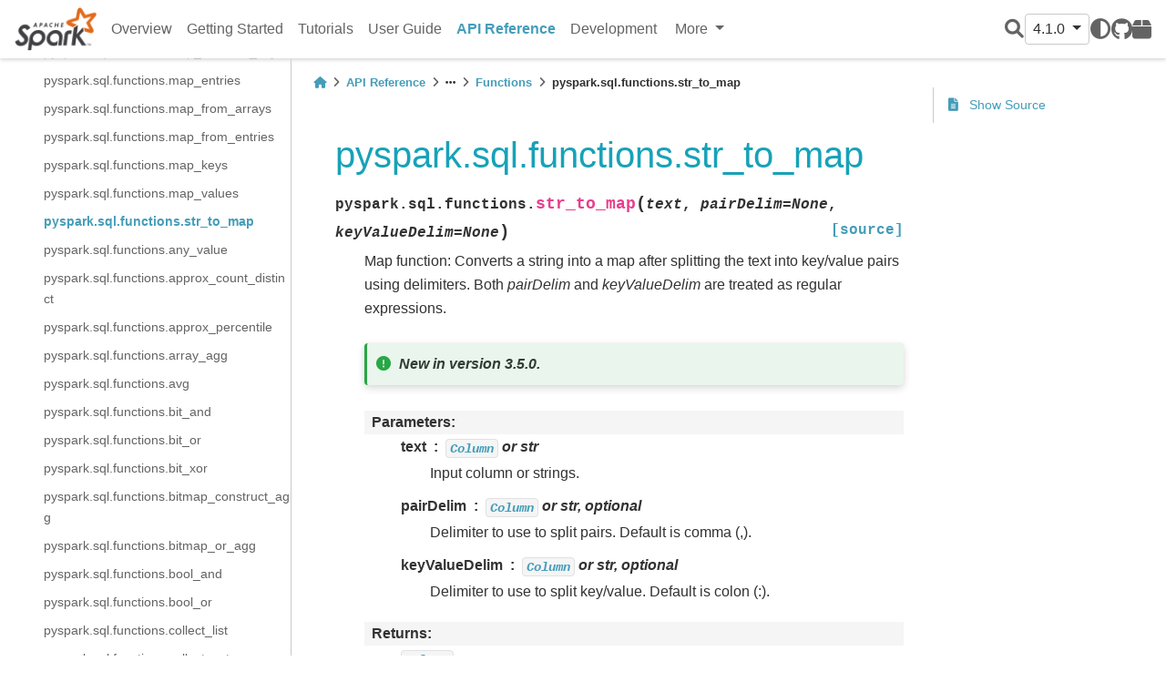

--- FILE ---
content_type: text/html
request_url: https://spark.apache.org/docs/latest/api/python/reference/pyspark.sql/api/pyspark.sql.functions.str_to_map.html
body_size: 29399
content:


<!DOCTYPE html>


<html >

  <head>
    <meta charset="utf-8" />
    <meta name="viewport" content="width=device-width, initial-scale=1.0" /><meta name="generator" content="Docutils 0.17.1: http://docutils.sourceforge.net/" />

    <title>pyspark.sql.functions.str_to_map &#8212; PySpark 4.1.0 documentation</title>
  
  
  
  <script data-cfasync="false">
    document.documentElement.dataset.mode = localStorage.getItem("mode") || "";
    document.documentElement.dataset.theme = localStorage.getItem("theme") || "light";
  </script>
  
  <!-- Loaded before other Sphinx assets -->
  <link href="../../../_static/styles/theme.css?digest=e353d410970836974a52" rel="stylesheet" />
<link href="../../../_static/styles/bootstrap.css?digest=e353d410970836974a52" rel="stylesheet" />
<link href="../../../_static/styles/pydata-sphinx-theme.css?digest=e353d410970836974a52" rel="stylesheet" />

  
  <link href="../../../_static/vendor/fontawesome/6.1.2/css/all.min.css?digest=e353d410970836974a52" rel="stylesheet" />
  <link rel="preload" as="font" type="font/woff2" crossorigin href="../../../_static/vendor/fontawesome/6.1.2/webfonts/fa-solid-900.woff2" />
<link rel="preload" as="font" type="font/woff2" crossorigin href="../../../_static/vendor/fontawesome/6.1.2/webfonts/fa-brands-400.woff2" />
<link rel="preload" as="font" type="font/woff2" crossorigin href="../../../_static/vendor/fontawesome/6.1.2/webfonts/fa-regular-400.woff2" />

    <link rel="stylesheet" type="text/css" href="../../../_static/pygments.css" />
    <link rel="stylesheet" type="text/css" href="../../../_static/copybutton.css" />
    <link rel="stylesheet" type="text/css" href="../../../_static/css/pyspark.css" />
  
  <!-- Pre-loaded scripts that we'll load fully later -->
  <link rel="preload" as="script" href="../../../_static/scripts/bootstrap.js?digest=e353d410970836974a52" />
<link rel="preload" as="script" href="../../../_static/scripts/pydata-sphinx-theme.js?digest=e353d410970836974a52" />

    <script data-url_root="../../../" id="documentation_options" src="../../../_static/documentation_options.js"></script>
    <script src="../../../_static/jquery.js"></script>
    <script src="../../../_static/underscore.js"></script>
    <script src="../../../_static/doctools.js"></script>
    <script src="../../../_static/clipboard.min.js"></script>
    <script src="../../../_static/copybutton.js"></script>
    <script crossorigin="anonymous" integrity="sha256-Ae2Vz/4ePdIu6ZyI/5ZGsYnb+m0JlOmKPjt6XZ9JJkA=" src="https://cdnjs.cloudflare.com/ajax/libs/require.js/2.3.4/require.min.js"></script>
    <script>DOCUMENTATION_OPTIONS.pagename = 'reference/pyspark.sql/api/pyspark.sql.functions.str_to_map';</script>
    <script>
        DOCUMENTATION_OPTIONS.theme_switcher_json_url = 'https://spark.apache.org/static/versions.json';
        DOCUMENTATION_OPTIONS.theme_switcher_version_match = '4.1.0';
        </script>
    <link rel="canonical" href="https://spark.apache.org/docs/latest/api/python/reference/pyspark.sql/api/pyspark.sql.functions.str_to_map.html" />
    <link rel="search" title="Search" href="../../../search.html" />
    <link rel="next" title="pyspark.sql.functions.any_value" href="pyspark.sql.functions.any_value.html" />
    <link rel="prev" title="pyspark.sql.functions.map_values" href="pyspark.sql.functions.map_values.html" />
    <meta name="viewport" content="width=device-width, initial-scale=1" />
    <meta name="docsearch:language" content="None">
    

    <!-- Matomo -->
    <script type="text/javascript">
        var _paq = window._paq = window._paq || [];
        /* tracker methods like "setCustomDimension" should be called before "trackPageView" */
        _paq.push(["disableCookies"]);
        _paq.push(['trackPageView']);
        _paq.push(['enableLinkTracking']);
        (function() {
            var u="https://analytics.apache.org/";
            _paq.push(['setTrackerUrl', u+'matomo.php']);
            _paq.push(['setSiteId', '40']);
            var d=document, g=d.createElement('script'), s=d.getElementsByTagName('script')[0];
            g.async=true; g.src=u+'matomo.js'; s.parentNode.insertBefore(g,s);
        })();
    </script>
    <!-- End Matomo Code -->

  </head>
  
  
  <body data-bs-spy="scroll" data-bs-target=".bd-toc-nav" data-offset="180" data-bs-root-margin="0px 0px -60%" data-default-mode="">

  
  
  <a class="skip-link" href="#main-content">Skip to main content</a>
  
  <input type="checkbox"
          class="sidebar-toggle"
          name="__primary"
          id="__primary"/>
  <label class="overlay overlay-primary" for="__primary"></label>
  
  <input type="checkbox"
          class="sidebar-toggle"
          name="__secondary"
          id="__secondary"/>
  <label class="overlay overlay-secondary" for="__secondary"></label>
  
  <div class="search-button__wrapper">
    <div class="search-button__overlay"></div>
    <div class="search-button__search-container">
<form class="bd-search d-flex align-items-center"
      action="../../../search.html"
      method="get">
  <i class="fa-solid fa-magnifying-glass"></i>
  <input type="search"
         class="form-control"
         name="q"
         id="search-input"
         placeholder="Search the docs ..."
         aria-label="Search the docs ..."
         autocomplete="off"
         autocorrect="off"
         autocapitalize="off"
         spellcheck="false"/>
  <span class="search-button__kbd-shortcut"><kbd class="kbd-shortcut__modifier">Ctrl</kbd>+<kbd>K</kbd></span>
</form></div>
  </div>
  
    <nav class="bd-header navbar navbar-expand-lg bd-navbar">
<div class="bd-header__inner bd-page-width">
  <label class="sidebar-toggle primary-toggle" for="__primary">
    <span class="fa-solid fa-bars"></span>
  </label>
  
  <div class="navbar-header-items__start">
    
      <div class="navbar-item">
  

<a class="navbar-brand logo" href="../../../index.html">
  
  
  
  
    
    
      
    
    
    <img src="https://spark.apache.org/images/spark-logo.png" class="logo__image only-light" alt="Logo image"/>
    <script>document.write(`<img src="https://spark.apache.org/images/spark-logo-rev.svg" class="logo__image only-dark" alt="Logo image"/>`);</script>
  
  
</a></div>
    
  </div>
  
  
  <div class="col-lg-9 navbar-header-items">
    
    <div class="me-auto navbar-header-items__center">
      
        <div class="navbar-item"><nav class="navbar-nav">
  <p class="sidebar-header-items__title"
     role="heading"
     aria-level="1"
     aria-label="Site Navigation">
    Site Navigation
  </p>
  <ul class="bd-navbar-elements navbar-nav">
    
                    <li class="nav-item">
                      <a class="nav-link nav-internal" href="../../../index.html">
                        Overview
                      </a>
                    </li>
                

                    <li class="nav-item">
                      <a class="nav-link nav-internal" href="../../../getting_started/index.html">
                        Getting Started
                      </a>
                    </li>
                

                    <li class="nav-item">
                      <a class="nav-link nav-internal" href="../../../tutorial/index.html">
                        Tutorials
                      </a>
                    </li>
                

                    <li class="nav-item">
                      <a class="nav-link nav-internal" href="../../../user_guide/index.html">
                        User Guide
                      </a>
                    </li>
                

                    <li class="nav-item current active">
                      <a class="nav-link nav-internal" href="../../index.html">
                        API Reference
                      </a>
                    </li>
                

                    <li class="nav-item">
                      <a class="nav-link nav-internal" href="../../../development/index.html">
                        Development
                      </a>
                    </li>
                
            <div class="nav-item dropdown">
                <button class="btn dropdown-toggle nav-item" type="button" data-bs-toggle="dropdown" aria-haspopup="true" aria-expanded="false">
                    More
                </button>
                <div class="dropdown-menu">
                    
                    <li class="nav-item">
                      <a class="nav-link nav-internal" href="../../../migration_guide/index.html">
                        Migration Guides
                      </a>
                    </li>
                
                </div>
            </div>
            
  </ul>
</nav></div>
      
    </div>
    
    
    <div class="navbar-header-items__end">
      
        <div class="navbar-item navbar-persistent--container">
          
<script>
document.write(`
  <button class="btn btn-sm navbar-btn search-button search-button__button" title="Search" aria-label="Search" data-bs-placement="bottom" data-bs-toggle="tooltip">
    <i class="fa-solid fa-magnifying-glass"></i>
  </button>
`);
</script>
        </div>
      
      
        <div class="navbar-item">
<script>
document.write(`
  <div class="version-switcher__container dropdown">
    <button type="button" class="version-switcher__button btn btn-sm navbar-btn dropdown-toggle" data-bs-toggle="dropdown">
      4.1.0  <!-- this text may get changed later by javascript -->
      <span class="caret"></span>
    </button>
    <div class="version-switcher__menu dropdown-menu list-group-flush py-0">
    <!-- dropdown will be populated by javascript on page load -->
    </div>
  </div>
`);
</script></div>
      
        <div class="navbar-item">
<script>
document.write(`
  <button class="theme-switch-button btn btn-sm btn-outline-primary navbar-btn rounded-circle" title="light/dark" aria-label="light/dark" data-bs-placement="bottom" data-bs-toggle="tooltip">
    <span class="theme-switch" data-mode="light"><i class="fa-solid fa-sun"></i></span>
    <span class="theme-switch" data-mode="dark"><i class="fa-solid fa-moon"></i></span>
    <span class="theme-switch" data-mode="auto"><i class="fa-solid fa-circle-half-stroke"></i></span>
  </button>
`);
</script></div>
      
        <div class="navbar-item"><ul class="navbar-icon-links navbar-nav"
    aria-label="Icon Links">
        <li class="nav-item">
          
          
          
          
          
          
          
          
          <a href="https://github.com/apache/spark" title="GitHub" class="nav-link" rel="noopener" target="_blank" data-bs-toggle="tooltip" data-bs-placement="bottom"><span><i class="fa-brands fa-github"></i></span>
            <label class="sr-only">GitHub</label></a>
        </li>
        <li class="nav-item">
          
          
          
          
          
          
          
          
          <a href="https://pypi.org/project/pyspark" title="PyPI" class="nav-link" rel="noopener" target="_blank" data-bs-toggle="tooltip" data-bs-placement="bottom"><span><i class="fa-solid fa-box"></i></span>
            <label class="sr-only">PyPI</label></a>
        </li>
</ul></div>
      
    </div>
    
  </div>
  
  
    <div class="navbar-persistent--mobile">
<script>
document.write(`
  <button class="btn btn-sm navbar-btn search-button search-button__button" title="Search" aria-label="Search" data-bs-placement="bottom" data-bs-toggle="tooltip">
    <i class="fa-solid fa-magnifying-glass"></i>
  </button>
`);
</script>
    </div>
  

  
    <label class="sidebar-toggle secondary-toggle" for="__secondary">
      <span class="fa-solid fa-outdent"></span>
    </label>
  
</div>

    </nav>
  
  <div class="bd-container">
    <div class="bd-container__inner bd-page-width">
      
      <div class="bd-sidebar-primary bd-sidebar">
        

  
  <div class="sidebar-header-items sidebar-primary__section">
    
    
      <div class="sidebar-header-items__center">
        
          <div class="navbar-item"><nav class="navbar-nav">
  <p class="sidebar-header-items__title"
     role="heading"
     aria-level="1"
     aria-label="Site Navigation">
    Site Navigation
  </p>
  <ul class="bd-navbar-elements navbar-nav">
    
                    <li class="nav-item">
                      <a class="nav-link nav-internal" href="../../../index.html">
                        Overview
                      </a>
                    </li>
                

                    <li class="nav-item">
                      <a class="nav-link nav-internal" href="../../../getting_started/index.html">
                        Getting Started
                      </a>
                    </li>
                

                    <li class="nav-item">
                      <a class="nav-link nav-internal" href="../../../tutorial/index.html">
                        Tutorials
                      </a>
                    </li>
                

                    <li class="nav-item">
                      <a class="nav-link nav-internal" href="../../../user_guide/index.html">
                        User Guide
                      </a>
                    </li>
                

                    <li class="nav-item current active">
                      <a class="nav-link nav-internal" href="../../index.html">
                        API Reference
                      </a>
                    </li>
                

                    <li class="nav-item">
                      <a class="nav-link nav-internal" href="../../../development/index.html">
                        Development
                      </a>
                    </li>
                
            <div class="nav-item dropdown">
                <button class="btn dropdown-toggle nav-item" type="button" data-bs-toggle="dropdown" aria-haspopup="true" aria-expanded="false">
                    More
                </button>
                <div class="dropdown-menu">
                    
                    <li class="nav-item">
                      <a class="nav-link nav-internal" href="../../../migration_guide/index.html">
                        Migration Guides
                      </a>
                    </li>
                
                </div>
            </div>
            
  </ul>
</nav></div>
        
      </div>
    
    
    
      <div class="sidebar-header-items__end">
        
          <div class="navbar-item">
<script>
document.write(`
  <div class="version-switcher__container dropdown">
    <button type="button" class="version-switcher__button btn btn-sm navbar-btn dropdown-toggle" data-bs-toggle="dropdown">
      4.1.0  <!-- this text may get changed later by javascript -->
      <span class="caret"></span>
    </button>
    <div class="version-switcher__menu dropdown-menu list-group-flush py-0">
    <!-- dropdown will be populated by javascript on page load -->
    </div>
  </div>
`);
</script></div>
        
          <div class="navbar-item">
<script>
document.write(`
  <button class="theme-switch-button btn btn-sm btn-outline-primary navbar-btn rounded-circle" title="light/dark" aria-label="light/dark" data-bs-placement="bottom" data-bs-toggle="tooltip">
    <span class="theme-switch" data-mode="light"><i class="fa-solid fa-sun"></i></span>
    <span class="theme-switch" data-mode="dark"><i class="fa-solid fa-moon"></i></span>
    <span class="theme-switch" data-mode="auto"><i class="fa-solid fa-circle-half-stroke"></i></span>
  </button>
`);
</script></div>
        
          <div class="navbar-item"><ul class="navbar-icon-links navbar-nav"
    aria-label="Icon Links">
        <li class="nav-item">
          
          
          
          
          
          
          
          
          <a href="https://github.com/apache/spark" title="GitHub" class="nav-link" rel="noopener" target="_blank" data-bs-toggle="tooltip" data-bs-placement="bottom"><span><i class="fa-brands fa-github"></i></span>
            <label class="sr-only">GitHub</label></a>
        </li>
        <li class="nav-item">
          
          
          
          
          
          
          
          
          <a href="https://pypi.org/project/pyspark" title="PyPI" class="nav-link" rel="noopener" target="_blank" data-bs-toggle="tooltip" data-bs-placement="bottom"><span><i class="fa-solid fa-box"></i></span>
            <label class="sr-only">PyPI</label></a>
        </li>
</ul></div>
        
      </div>
    
  </div>
  
    <div class="sidebar-primary-items__start sidebar-primary__section">
        <div class="sidebar-primary-item"><nav class="bd-docs-nav bd-links"
     aria-label="Section Navigation">
  <p class="bd-links__title" role="heading" aria-level="1">Section Navigation</p>
  <div class="bd-toc-item navbar-nav"><ul class="current nav bd-sidenav">
<li class="toctree-l1 current active has-children"><a class="reference internal" href="../index.html">Spark SQL</a><input checked="" class="toctree-checkbox" id="toctree-checkbox-1" name="toctree-checkbox-1" type="checkbox"/><label class="toctree-toggle" for="toctree-checkbox-1"><i class="fa-solid fa-chevron-down"></i></label><ul class="current">
<li class="toctree-l2 has-children"><a class="reference internal" href="../core_classes.html">Core Classes</a><input class="toctree-checkbox" id="toctree-checkbox-2" name="toctree-checkbox-2" type="checkbox"/><label class="toctree-toggle" for="toctree-checkbox-2"><i class="fa-solid fa-chevron-down"></i></label><ul>
<li class="toctree-l3"><a class="reference internal" href="pyspark.sql.SparkSession.html">pyspark.sql.SparkSession</a></li>
<li class="toctree-l3"><a class="reference internal" href="pyspark.sql.Catalog.html">pyspark.sql.Catalog</a></li>
<li class="toctree-l3"><a class="reference internal" href="pyspark.sql.DataFrame.html">pyspark.sql.DataFrame</a></li>
<li class="toctree-l3"><a class="reference internal" href="pyspark.sql.Column.html">pyspark.sql.Column</a></li>
<li class="toctree-l3"><a class="reference internal" href="pyspark.sql.Observation.html">pyspark.sql.Observation</a></li>
<li class="toctree-l3"><a class="reference internal" href="pyspark.sql.Row.html">pyspark.sql.Row</a></li>
<li class="toctree-l3"><a class="reference internal" href="pyspark.sql.GroupedData.html">pyspark.sql.GroupedData</a></li>
<li class="toctree-l3"><a class="reference internal" href="pyspark.sql.PandasCogroupedOps.html">pyspark.sql.PandasCogroupedOps</a></li>
<li class="toctree-l3"><a class="reference internal" href="pyspark.sql.DataFrameNaFunctions.html">pyspark.sql.DataFrameNaFunctions</a></li>
<li class="toctree-l3"><a class="reference internal" href="pyspark.sql.DataFrameStatFunctions.html">pyspark.sql.DataFrameStatFunctions</a></li>
<li class="toctree-l3"><a class="reference internal" href="pyspark.sql.Window.html">pyspark.sql.Window</a></li>
<li class="toctree-l3"><a class="reference internal" href="pyspark.sql.DataFrameReader.html">pyspark.sql.DataFrameReader</a></li>
<li class="toctree-l3"><a class="reference internal" href="pyspark.sql.DataFrameWriter.html">pyspark.sql.DataFrameWriter</a></li>
<li class="toctree-l3"><a class="reference internal" href="pyspark.sql.DataFrameWriterV2.html">pyspark.sql.DataFrameWriterV2</a></li>
<li class="toctree-l3"><a class="reference internal" href="pyspark.sql.UDFRegistration.html">pyspark.sql.UDFRegistration</a></li>
<li class="toctree-l3"><a class="reference internal" href="pyspark.sql.UDTFRegistration.html">pyspark.sql.UDTFRegistration</a></li>
<li class="toctree-l3"><a class="reference internal" href="pyspark.sql.udf.UserDefinedFunction.html">pyspark.sql.udf.UserDefinedFunction</a></li>
<li class="toctree-l3"><a class="reference internal" href="pyspark.sql.udtf.UserDefinedTableFunction.html">pyspark.sql.udtf.UserDefinedTableFunction</a></li>
<li class="toctree-l3"><a class="reference internal" href="pyspark.sql.datasource.DataSource.html">pyspark.sql.datasource.DataSource</a></li>
<li class="toctree-l3"><a class="reference internal" href="pyspark.sql.datasource.DataSourceReader.html">pyspark.sql.datasource.DataSourceReader</a></li>
<li class="toctree-l3"><a class="reference internal" href="pyspark.sql.datasource.DataSourceStreamReader.html">pyspark.sql.datasource.DataSourceStreamReader</a></li>
<li class="toctree-l3"><a class="reference internal" href="pyspark.sql.datasource.DataSourceWriter.html">pyspark.sql.datasource.DataSourceWriter</a></li>
<li class="toctree-l3"><a class="reference internal" href="pyspark.sql.datasource.DataSourceRegistration.html">pyspark.sql.datasource.DataSourceRegistration</a></li>
<li class="toctree-l3"><a class="reference internal" href="pyspark.sql.datasource.InputPartition.html">pyspark.sql.datasource.InputPartition</a></li>
<li class="toctree-l3"><a class="reference internal" href="pyspark.sql.datasource.WriterCommitMessage.html">pyspark.sql.datasource.WriterCommitMessage</a></li>
<li class="toctree-l3"><a class="reference internal" href="pyspark.sql.tvf.TableValuedFunction.html">pyspark.sql.tvf.TableValuedFunction</a></li>
<li class="toctree-l3"><a class="reference internal" href="pyspark.sql.VariantVal.html">pyspark.sql.VariantVal</a></li>
<li class="toctree-l3"><a class="reference internal" href="pyspark.sql.table_arg.TableArg.html">pyspark.sql.table_arg.TableArg</a></li>
</ul>
</li>
<li class="toctree-l2 has-children"><a class="reference internal" href="../spark_session.html">Spark Session</a><input class="toctree-checkbox" id="toctree-checkbox-3" name="toctree-checkbox-3" type="checkbox"/><label class="toctree-toggle" for="toctree-checkbox-3"><i class="fa-solid fa-chevron-down"></i></label><ul>
<li class="toctree-l3"><a class="reference internal" href="pyspark.sql.SparkSession.active.html">pyspark.sql.SparkSession.active</a></li>
<li class="toctree-l3"><a class="reference internal" href="pyspark.sql.SparkSession.builder.appName.html">pyspark.sql.SparkSession.builder.appName</a></li>
<li class="toctree-l3"><a class="reference internal" href="pyspark.sql.SparkSession.builder.config.html">pyspark.sql.SparkSession.builder.config</a></li>
<li class="toctree-l3"><a class="reference internal" href="pyspark.sql.SparkSession.builder.enableHiveSupport.html">pyspark.sql.SparkSession.builder.enableHiveSupport</a></li>
<li class="toctree-l3"><a class="reference internal" href="pyspark.sql.SparkSession.builder.getOrCreate.html">pyspark.sql.SparkSession.builder.getOrCreate</a></li>
<li class="toctree-l3"><a class="reference internal" href="pyspark.sql.SparkSession.builder.master.html">pyspark.sql.SparkSession.builder.master</a></li>
<li class="toctree-l3"><a class="reference internal" href="pyspark.sql.SparkSession.builder.remote.html">pyspark.sql.SparkSession.builder.remote</a></li>
<li class="toctree-l3"><a class="reference internal" href="pyspark.sql.SparkSession.addArtifact.html">pyspark.sql.SparkSession.addArtifact</a></li>
<li class="toctree-l3"><a class="reference internal" href="pyspark.sql.SparkSession.addArtifacts.html">pyspark.sql.SparkSession.addArtifacts</a></li>
<li class="toctree-l3"><a class="reference internal" href="pyspark.sql.SparkSession.addTag.html">pyspark.sql.SparkSession.addTag</a></li>
<li class="toctree-l3"><a class="reference internal" href="pyspark.sql.SparkSession.catalog.html">pyspark.sql.SparkSession.catalog</a></li>
<li class="toctree-l3"><a class="reference internal" href="pyspark.sql.SparkSession.clearTags.html">pyspark.sql.SparkSession.clearTags</a></li>
<li class="toctree-l3"><a class="reference internal" href="pyspark.sql.SparkSession.conf.html">pyspark.sql.SparkSession.conf</a></li>
<li class="toctree-l3"><a class="reference internal" href="pyspark.sql.SparkSession.createDataFrame.html">pyspark.sql.SparkSession.createDataFrame</a></li>
<li class="toctree-l3"><a class="reference internal" href="pyspark.sql.SparkSession.dataSource.html">pyspark.sql.SparkSession.dataSource</a></li>
<li class="toctree-l3"><a class="reference internal" href="pyspark.sql.SparkSession.getActiveSession.html">pyspark.sql.SparkSession.getActiveSession</a></li>
<li class="toctree-l3"><a class="reference internal" href="pyspark.sql.SparkSession.getTags.html">pyspark.sql.SparkSession.getTags</a></li>
<li class="toctree-l3"><a class="reference internal" href="pyspark.sql.SparkSession.interruptAll.html">pyspark.sql.SparkSession.interruptAll</a></li>
<li class="toctree-l3"><a class="reference internal" href="pyspark.sql.SparkSession.interruptOperation.html">pyspark.sql.SparkSession.interruptOperation</a></li>
<li class="toctree-l3"><a class="reference internal" href="pyspark.sql.SparkSession.interruptTag.html">pyspark.sql.SparkSession.interruptTag</a></li>
<li class="toctree-l3"><a class="reference internal" href="pyspark.sql.SparkSession.newSession.html">pyspark.sql.SparkSession.newSession</a></li>
<li class="toctree-l3"><a class="reference internal" href="pyspark.sql.SparkSession.profile.html">pyspark.sql.SparkSession.profile</a></li>
<li class="toctree-l3"><a class="reference internal" href="pyspark.sql.SparkSession.removeTag.html">pyspark.sql.SparkSession.removeTag</a></li>
<li class="toctree-l3"><a class="reference internal" href="pyspark.sql.SparkSession.range.html">pyspark.sql.SparkSession.range</a></li>
<li class="toctree-l3"><a class="reference internal" href="pyspark.sql.SparkSession.read.html">pyspark.sql.SparkSession.read</a></li>
<li class="toctree-l3"><a class="reference internal" href="pyspark.sql.SparkSession.readStream.html">pyspark.sql.SparkSession.readStream</a></li>
<li class="toctree-l3"><a class="reference internal" href="pyspark.sql.SparkSession.sparkContext.html">pyspark.sql.SparkSession.sparkContext</a></li>
<li class="toctree-l3"><a class="reference internal" href="pyspark.sql.SparkSession.sql.html">pyspark.sql.SparkSession.sql</a></li>
<li class="toctree-l3"><a class="reference internal" href="pyspark.sql.SparkSession.stop.html">pyspark.sql.SparkSession.stop</a></li>
<li class="toctree-l3"><a class="reference internal" href="pyspark.sql.SparkSession.streams.html">pyspark.sql.SparkSession.streams</a></li>
<li class="toctree-l3"><a class="reference internal" href="pyspark.sql.SparkSession.table.html">pyspark.sql.SparkSession.table</a></li>
<li class="toctree-l3"><a class="reference internal" href="pyspark.sql.SparkSession.tvf.html">pyspark.sql.SparkSession.tvf</a></li>
<li class="toctree-l3"><a class="reference internal" href="pyspark.sql.SparkSession.udf.html">pyspark.sql.SparkSession.udf</a></li>
<li class="toctree-l3"><a class="reference internal" href="pyspark.sql.SparkSession.udtf.html">pyspark.sql.SparkSession.udtf</a></li>
<li class="toctree-l3"><a class="reference internal" href="pyspark.sql.SparkSession.version.html">pyspark.sql.SparkSession.version</a></li>
<li class="toctree-l3"><a class="reference internal" href="pyspark.sql.is_remote.html">pyspark.sql.is_remote</a></li>
<li class="toctree-l3"><a class="reference internal" href="pyspark.sql.SparkSession.builder.create.html">pyspark.sql.SparkSession.builder.create</a></li>
<li class="toctree-l3"><a class="reference internal" href="pyspark.sql.SparkSession.clearProgressHandlers.html">pyspark.sql.SparkSession.clearProgressHandlers</a></li>
<li class="toctree-l3"><a class="reference internal" href="pyspark.sql.SparkSession.client.html">pyspark.sql.SparkSession.client</a></li>
<li class="toctree-l3"><a class="reference internal" href="pyspark.sql.SparkSession.copyFromLocalToFs.html">pyspark.sql.SparkSession.copyFromLocalToFs</a></li>
<li class="toctree-l3"><a class="reference internal" href="pyspark.sql.SparkSession.registerProgressHandler.html">pyspark.sql.SparkSession.registerProgressHandler</a></li>
<li class="toctree-l3"><a class="reference internal" href="pyspark.sql.SparkSession.removeProgressHandler.html">pyspark.sql.SparkSession.removeProgressHandler</a></li>
</ul>
</li>
<li class="toctree-l2 has-children"><a class="reference internal" href="../configuration.html">Configuration</a><input class="toctree-checkbox" id="toctree-checkbox-4" name="toctree-checkbox-4" type="checkbox"/><label class="toctree-toggle" for="toctree-checkbox-4"><i class="fa-solid fa-chevron-down"></i></label><ul>
<li class="toctree-l3"><a class="reference internal" href="pyspark.sql.conf.RuntimeConfig.html">pyspark.sql.conf.RuntimeConfig</a></li>
</ul>
</li>
<li class="toctree-l2 has-children"><a class="reference internal" href="../io.html">Input/Output</a><input class="toctree-checkbox" id="toctree-checkbox-5" name="toctree-checkbox-5" type="checkbox"/><label class="toctree-toggle" for="toctree-checkbox-5"><i class="fa-solid fa-chevron-down"></i></label><ul>
<li class="toctree-l3"><a class="reference internal" href="pyspark.sql.DataFrameReader.csv.html">pyspark.sql.DataFrameReader.csv</a></li>
<li class="toctree-l3"><a class="reference internal" href="pyspark.sql.DataFrameReader.format.html">pyspark.sql.DataFrameReader.format</a></li>
<li class="toctree-l3"><a class="reference internal" href="pyspark.sql.DataFrameReader.jdbc.html">pyspark.sql.DataFrameReader.jdbc</a></li>
<li class="toctree-l3"><a class="reference internal" href="pyspark.sql.DataFrameReader.json.html">pyspark.sql.DataFrameReader.json</a></li>
<li class="toctree-l3"><a class="reference internal" href="pyspark.sql.DataFrameReader.load.html">pyspark.sql.DataFrameReader.load</a></li>
<li class="toctree-l3"><a class="reference internal" href="pyspark.sql.DataFrameReader.option.html">pyspark.sql.DataFrameReader.option</a></li>
<li class="toctree-l3"><a class="reference internal" href="pyspark.sql.DataFrameReader.options.html">pyspark.sql.DataFrameReader.options</a></li>
<li class="toctree-l3"><a class="reference internal" href="pyspark.sql.DataFrameReader.orc.html">pyspark.sql.DataFrameReader.orc</a></li>
<li class="toctree-l3"><a class="reference internal" href="pyspark.sql.DataFrameReader.parquet.html">pyspark.sql.DataFrameReader.parquet</a></li>
<li class="toctree-l3"><a class="reference internal" href="pyspark.sql.DataFrameReader.schema.html">pyspark.sql.DataFrameReader.schema</a></li>
<li class="toctree-l3"><a class="reference internal" href="pyspark.sql.DataFrameReader.table.html">pyspark.sql.DataFrameReader.table</a></li>
<li class="toctree-l3"><a class="reference internal" href="pyspark.sql.DataFrameReader.text.html">pyspark.sql.DataFrameReader.text</a></li>
<li class="toctree-l3"><a class="reference internal" href="pyspark.sql.DataFrameWriter.bucketBy.html">pyspark.sql.DataFrameWriter.bucketBy</a></li>
<li class="toctree-l3"><a class="reference internal" href="pyspark.sql.DataFrameWriter.csv.html">pyspark.sql.DataFrameWriter.csv</a></li>
<li class="toctree-l3"><a class="reference internal" href="pyspark.sql.DataFrameWriter.format.html">pyspark.sql.DataFrameWriter.format</a></li>
<li class="toctree-l3"><a class="reference internal" href="pyspark.sql.DataFrameWriter.insertInto.html">pyspark.sql.DataFrameWriter.insertInto</a></li>
<li class="toctree-l3"><a class="reference internal" href="pyspark.sql.DataFrameWriter.jdbc.html">pyspark.sql.DataFrameWriter.jdbc</a></li>
<li class="toctree-l3"><a class="reference internal" href="pyspark.sql.DataFrameWriter.json.html">pyspark.sql.DataFrameWriter.json</a></li>
<li class="toctree-l3"><a class="reference internal" href="pyspark.sql.DataFrameWriter.mode.html">pyspark.sql.DataFrameWriter.mode</a></li>
<li class="toctree-l3"><a class="reference internal" href="pyspark.sql.DataFrameWriter.option.html">pyspark.sql.DataFrameWriter.option</a></li>
<li class="toctree-l3"><a class="reference internal" href="pyspark.sql.DataFrameWriter.options.html">pyspark.sql.DataFrameWriter.options</a></li>
<li class="toctree-l3"><a class="reference internal" href="pyspark.sql.DataFrameWriter.orc.html">pyspark.sql.DataFrameWriter.orc</a></li>
<li class="toctree-l3"><a class="reference internal" href="pyspark.sql.DataFrameWriter.parquet.html">pyspark.sql.DataFrameWriter.parquet</a></li>
<li class="toctree-l3"><a class="reference internal" href="pyspark.sql.DataFrameWriter.partitionBy.html">pyspark.sql.DataFrameWriter.partitionBy</a></li>
<li class="toctree-l3"><a class="reference internal" href="pyspark.sql.DataFrameWriter.save.html">pyspark.sql.DataFrameWriter.save</a></li>
<li class="toctree-l3"><a class="reference internal" href="pyspark.sql.DataFrameWriter.saveAsTable.html">pyspark.sql.DataFrameWriter.saveAsTable</a></li>
<li class="toctree-l3"><a class="reference internal" href="pyspark.sql.DataFrameWriter.sortBy.html">pyspark.sql.DataFrameWriter.sortBy</a></li>
<li class="toctree-l3"><a class="reference internal" href="pyspark.sql.DataFrameWriter.text.html">pyspark.sql.DataFrameWriter.text</a></li>
<li class="toctree-l3"><a class="reference internal" href="pyspark.sql.DataFrameWriterV2.using.html">pyspark.sql.DataFrameWriterV2.using</a></li>
<li class="toctree-l3"><a class="reference internal" href="pyspark.sql.DataFrameWriterV2.option.html">pyspark.sql.DataFrameWriterV2.option</a></li>
<li class="toctree-l3"><a class="reference internal" href="pyspark.sql.DataFrameWriterV2.options.html">pyspark.sql.DataFrameWriterV2.options</a></li>
<li class="toctree-l3"><a class="reference internal" href="pyspark.sql.DataFrameWriterV2.tableProperty.html">pyspark.sql.DataFrameWriterV2.tableProperty</a></li>
<li class="toctree-l3"><a class="reference internal" href="pyspark.sql.DataFrameWriterV2.partitionedBy.html">pyspark.sql.DataFrameWriterV2.partitionedBy</a></li>
<li class="toctree-l3"><a class="reference internal" href="pyspark.sql.DataFrameWriterV2.create.html">pyspark.sql.DataFrameWriterV2.create</a></li>
<li class="toctree-l3"><a class="reference internal" href="pyspark.sql.DataFrameWriterV2.replace.html">pyspark.sql.DataFrameWriterV2.replace</a></li>
<li class="toctree-l3"><a class="reference internal" href="pyspark.sql.DataFrameWriterV2.createOrReplace.html">pyspark.sql.DataFrameWriterV2.createOrReplace</a></li>
<li class="toctree-l3"><a class="reference internal" href="pyspark.sql.DataFrameWriterV2.append.html">pyspark.sql.DataFrameWriterV2.append</a></li>
<li class="toctree-l3"><a class="reference internal" href="pyspark.sql.DataFrameWriterV2.overwrite.html">pyspark.sql.DataFrameWriterV2.overwrite</a></li>
<li class="toctree-l3"><a class="reference internal" href="pyspark.sql.DataFrameWriterV2.overwritePartitions.html">pyspark.sql.DataFrameWriterV2.overwritePartitions</a></li>
<li class="toctree-l3"><a class="reference internal" href="pyspark.sql.MergeIntoWriter.whenMatched.html">pyspark.sql.MergeIntoWriter.whenMatched</a></li>
<li class="toctree-l3"><a class="reference internal" href="pyspark.sql.MergeIntoWriter.whenNotMatched.html">pyspark.sql.MergeIntoWriter.whenNotMatched</a></li>
<li class="toctree-l3"><a class="reference internal" href="pyspark.sql.MergeIntoWriter.whenNotMatchedBySource.html">pyspark.sql.MergeIntoWriter.whenNotMatchedBySource</a></li>
<li class="toctree-l3"><a class="reference internal" href="pyspark.sql.MergeIntoWriter.withSchemaEvolution.html">pyspark.sql.MergeIntoWriter.withSchemaEvolution</a></li>
<li class="toctree-l3"><a class="reference internal" href="pyspark.sql.MergeIntoWriter.merge.html">pyspark.sql.MergeIntoWriter.merge</a></li>
</ul>
</li>
<li class="toctree-l2 has-children"><a class="reference internal" href="../dataframe.html">DataFrame</a><input class="toctree-checkbox" id="toctree-checkbox-6" name="toctree-checkbox-6" type="checkbox"/><label class="toctree-toggle" for="toctree-checkbox-6"><i class="fa-solid fa-chevron-down"></i></label><ul>
<li class="toctree-l3"><a class="reference internal" href="pyspark.sql.DataFrame.__getattr__.html">pyspark.sql.DataFrame.__getattr__</a></li>
<li class="toctree-l3"><a class="reference internal" href="pyspark.sql.DataFrame.__getitem__.html">pyspark.sql.DataFrame.__getitem__</a></li>
<li class="toctree-l3"><a class="reference internal" href="pyspark.sql.DataFrame.agg.html">pyspark.sql.DataFrame.agg</a></li>
<li class="toctree-l3"><a class="reference internal" href="pyspark.sql.DataFrame.alias.html">pyspark.sql.DataFrame.alias</a></li>
<li class="toctree-l3"><a class="reference internal" href="pyspark.sql.DataFrame.approxQuantile.html">pyspark.sql.DataFrame.approxQuantile</a></li>
<li class="toctree-l3"><a class="reference internal" href="pyspark.sql.DataFrame.asTable.html">pyspark.sql.DataFrame.asTable</a></li>
<li class="toctree-l3"><a class="reference internal" href="pyspark.sql.DataFrame.cache.html">pyspark.sql.DataFrame.cache</a></li>
<li class="toctree-l3"><a class="reference internal" href="pyspark.sql.DataFrame.checkpoint.html">pyspark.sql.DataFrame.checkpoint</a></li>
<li class="toctree-l3"><a class="reference internal" href="pyspark.sql.DataFrame.coalesce.html">pyspark.sql.DataFrame.coalesce</a></li>
<li class="toctree-l3"><a class="reference internal" href="pyspark.sql.DataFrame.colRegex.html">pyspark.sql.DataFrame.colRegex</a></li>
<li class="toctree-l3"><a class="reference internal" href="pyspark.sql.DataFrame.collect.html">pyspark.sql.DataFrame.collect</a></li>
<li class="toctree-l3"><a class="reference internal" href="pyspark.sql.DataFrame.columns.html">pyspark.sql.DataFrame.columns</a></li>
<li class="toctree-l3"><a class="reference internal" href="pyspark.sql.DataFrame.corr.html">pyspark.sql.DataFrame.corr</a></li>
<li class="toctree-l3"><a class="reference internal" href="pyspark.sql.DataFrame.count.html">pyspark.sql.DataFrame.count</a></li>
<li class="toctree-l3"><a class="reference internal" href="pyspark.sql.DataFrame.cov.html">pyspark.sql.DataFrame.cov</a></li>
<li class="toctree-l3"><a class="reference internal" href="pyspark.sql.DataFrame.createGlobalTempView.html">pyspark.sql.DataFrame.createGlobalTempView</a></li>
<li class="toctree-l3"><a class="reference internal" href="pyspark.sql.DataFrame.createOrReplaceGlobalTempView.html">pyspark.sql.DataFrame.createOrReplaceGlobalTempView</a></li>
<li class="toctree-l3"><a class="reference internal" href="pyspark.sql.DataFrame.createOrReplaceTempView.html">pyspark.sql.DataFrame.createOrReplaceTempView</a></li>
<li class="toctree-l3"><a class="reference internal" href="pyspark.sql.DataFrame.createTempView.html">pyspark.sql.DataFrame.createTempView</a></li>
<li class="toctree-l3"><a class="reference internal" href="pyspark.sql.DataFrame.crossJoin.html">pyspark.sql.DataFrame.crossJoin</a></li>
<li class="toctree-l3"><a class="reference internal" href="pyspark.sql.DataFrame.crosstab.html">pyspark.sql.DataFrame.crosstab</a></li>
<li class="toctree-l3"><a class="reference internal" href="pyspark.sql.DataFrame.cube.html">pyspark.sql.DataFrame.cube</a></li>
<li class="toctree-l3"><a class="reference internal" href="pyspark.sql.DataFrame.describe.html">pyspark.sql.DataFrame.describe</a></li>
<li class="toctree-l3"><a class="reference internal" href="pyspark.sql.DataFrame.distinct.html">pyspark.sql.DataFrame.distinct</a></li>
<li class="toctree-l3"><a class="reference internal" href="pyspark.sql.DataFrame.drop.html">pyspark.sql.DataFrame.drop</a></li>
<li class="toctree-l3"><a class="reference internal" href="pyspark.sql.DataFrame.dropDuplicates.html">pyspark.sql.DataFrame.dropDuplicates</a></li>
<li class="toctree-l3"><a class="reference internal" href="pyspark.sql.DataFrame.dropDuplicatesWithinWatermark.html">pyspark.sql.DataFrame.dropDuplicatesWithinWatermark</a></li>
<li class="toctree-l3"><a class="reference internal" href="pyspark.sql.DataFrame.drop_duplicates.html">pyspark.sql.DataFrame.drop_duplicates</a></li>
<li class="toctree-l3"><a class="reference internal" href="pyspark.sql.DataFrame.dropna.html">pyspark.sql.DataFrame.dropna</a></li>
<li class="toctree-l3"><a class="reference internal" href="pyspark.sql.DataFrame.dtypes.html">pyspark.sql.DataFrame.dtypes</a></li>
<li class="toctree-l3"><a class="reference internal" href="pyspark.sql.DataFrame.exceptAll.html">pyspark.sql.DataFrame.exceptAll</a></li>
<li class="toctree-l3"><a class="reference internal" href="pyspark.sql.DataFrame.executionInfo.html">pyspark.sql.DataFrame.executionInfo</a></li>
<li class="toctree-l3"><a class="reference internal" href="pyspark.sql.DataFrame.exists.html">pyspark.sql.DataFrame.exists</a></li>
<li class="toctree-l3"><a class="reference internal" href="pyspark.sql.DataFrame.explain.html">pyspark.sql.DataFrame.explain</a></li>
<li class="toctree-l3"><a class="reference internal" href="pyspark.sql.DataFrame.fillna.html">pyspark.sql.DataFrame.fillna</a></li>
<li class="toctree-l3"><a class="reference internal" href="pyspark.sql.DataFrame.filter.html">pyspark.sql.DataFrame.filter</a></li>
<li class="toctree-l3"><a class="reference internal" href="pyspark.sql.DataFrame.first.html">pyspark.sql.DataFrame.first</a></li>
<li class="toctree-l3"><a class="reference internal" href="pyspark.sql.DataFrame.foreach.html">pyspark.sql.DataFrame.foreach</a></li>
<li class="toctree-l3"><a class="reference internal" href="pyspark.sql.DataFrame.foreachPartition.html">pyspark.sql.DataFrame.foreachPartition</a></li>
<li class="toctree-l3"><a class="reference internal" href="pyspark.sql.DataFrame.freqItems.html">pyspark.sql.DataFrame.freqItems</a></li>
<li class="toctree-l3"><a class="reference internal" href="pyspark.sql.DataFrame.groupBy.html">pyspark.sql.DataFrame.groupBy</a></li>
<li class="toctree-l3"><a class="reference internal" href="pyspark.sql.DataFrame.groupingSets.html">pyspark.sql.DataFrame.groupingSets</a></li>
<li class="toctree-l3"><a class="reference internal" href="pyspark.sql.DataFrame.head.html">pyspark.sql.DataFrame.head</a></li>
<li class="toctree-l3"><a class="reference internal" href="pyspark.sql.DataFrame.hint.html">pyspark.sql.DataFrame.hint</a></li>
<li class="toctree-l3"><a class="reference internal" href="pyspark.sql.DataFrame.inputFiles.html">pyspark.sql.DataFrame.inputFiles</a></li>
<li class="toctree-l3"><a class="reference internal" href="pyspark.sql.DataFrame.intersect.html">pyspark.sql.DataFrame.intersect</a></li>
<li class="toctree-l3"><a class="reference internal" href="pyspark.sql.DataFrame.intersectAll.html">pyspark.sql.DataFrame.intersectAll</a></li>
<li class="toctree-l3"><a class="reference internal" href="pyspark.sql.DataFrame.isEmpty.html">pyspark.sql.DataFrame.isEmpty</a></li>
<li class="toctree-l3"><a class="reference internal" href="pyspark.sql.DataFrame.isLocal.html">pyspark.sql.DataFrame.isLocal</a></li>
<li class="toctree-l3"><a class="reference internal" href="pyspark.sql.DataFrame.isStreaming.html">pyspark.sql.DataFrame.isStreaming</a></li>
<li class="toctree-l3"><a class="reference internal" href="pyspark.sql.DataFrame.join.html">pyspark.sql.DataFrame.join</a></li>
<li class="toctree-l3"><a class="reference internal" href="pyspark.sql.DataFrame.limit.html">pyspark.sql.DataFrame.limit</a></li>
<li class="toctree-l3"><a class="reference internal" href="pyspark.sql.DataFrame.lateralJoin.html">pyspark.sql.DataFrame.lateralJoin</a></li>
<li class="toctree-l3"><a class="reference internal" href="pyspark.sql.DataFrame.localCheckpoint.html">pyspark.sql.DataFrame.localCheckpoint</a></li>
<li class="toctree-l3"><a class="reference internal" href="pyspark.sql.DataFrame.mapInPandas.html">pyspark.sql.DataFrame.mapInPandas</a></li>
<li class="toctree-l3"><a class="reference internal" href="pyspark.sql.DataFrame.mapInArrow.html">pyspark.sql.DataFrame.mapInArrow</a></li>
<li class="toctree-l3"><a class="reference internal" href="pyspark.sql.DataFrame.metadataColumn.html">pyspark.sql.DataFrame.metadataColumn</a></li>
<li class="toctree-l3"><a class="reference internal" href="pyspark.sql.DataFrame.melt.html">pyspark.sql.DataFrame.melt</a></li>
<li class="toctree-l3"><a class="reference internal" href="pyspark.sql.DataFrame.na.html">pyspark.sql.DataFrame.na</a></li>
<li class="toctree-l3"><a class="reference internal" href="pyspark.sql.DataFrame.observe.html">pyspark.sql.DataFrame.observe</a></li>
<li class="toctree-l3"><a class="reference internal" href="pyspark.sql.DataFrame.offset.html">pyspark.sql.DataFrame.offset</a></li>
<li class="toctree-l3"><a class="reference internal" href="pyspark.sql.DataFrame.orderBy.html">pyspark.sql.DataFrame.orderBy</a></li>
<li class="toctree-l3"><a class="reference internal" href="pyspark.sql.DataFrame.persist.html">pyspark.sql.DataFrame.persist</a></li>
<li class="toctree-l3"><a class="reference internal" href="pyspark.sql.DataFrame.plot.html">pyspark.sql.DataFrame.plot</a></li>
<li class="toctree-l3"><a class="reference internal" href="pyspark.sql.DataFrame.printSchema.html">pyspark.sql.DataFrame.printSchema</a></li>
<li class="toctree-l3"><a class="reference internal" href="pyspark.sql.DataFrame.randomSplit.html">pyspark.sql.DataFrame.randomSplit</a></li>
<li class="toctree-l3"><a class="reference internal" href="pyspark.sql.DataFrame.rdd.html">pyspark.sql.DataFrame.rdd</a></li>
<li class="toctree-l3"><a class="reference internal" href="pyspark.sql.DataFrame.registerTempTable.html">pyspark.sql.DataFrame.registerTempTable</a></li>
<li class="toctree-l3"><a class="reference internal" href="pyspark.sql.DataFrame.repartition.html">pyspark.sql.DataFrame.repartition</a></li>
<li class="toctree-l3"><a class="reference internal" href="pyspark.sql.DataFrame.repartitionByRange.html">pyspark.sql.DataFrame.repartitionByRange</a></li>
<li class="toctree-l3"><a class="reference internal" href="pyspark.sql.DataFrame.replace.html">pyspark.sql.DataFrame.replace</a></li>
<li class="toctree-l3"><a class="reference internal" href="pyspark.sql.DataFrame.rollup.html">pyspark.sql.DataFrame.rollup</a></li>
<li class="toctree-l3"><a class="reference internal" href="pyspark.sql.DataFrame.sameSemantics.html">pyspark.sql.DataFrame.sameSemantics</a></li>
<li class="toctree-l3"><a class="reference internal" href="pyspark.sql.DataFrame.sample.html">pyspark.sql.DataFrame.sample</a></li>
<li class="toctree-l3"><a class="reference internal" href="pyspark.sql.DataFrame.sampleBy.html">pyspark.sql.DataFrame.sampleBy</a></li>
<li class="toctree-l3"><a class="reference internal" href="pyspark.sql.DataFrame.scalar.html">pyspark.sql.DataFrame.scalar</a></li>
<li class="toctree-l3"><a class="reference internal" href="pyspark.sql.DataFrame.schema.html">pyspark.sql.DataFrame.schema</a></li>
<li class="toctree-l3"><a class="reference internal" href="pyspark.sql.DataFrame.select.html">pyspark.sql.DataFrame.select</a></li>
<li class="toctree-l3"><a class="reference internal" href="pyspark.sql.DataFrame.selectExpr.html">pyspark.sql.DataFrame.selectExpr</a></li>
<li class="toctree-l3"><a class="reference internal" href="pyspark.sql.DataFrame.semanticHash.html">pyspark.sql.DataFrame.semanticHash</a></li>
<li class="toctree-l3"><a class="reference internal" href="pyspark.sql.DataFrame.show.html">pyspark.sql.DataFrame.show</a></li>
<li class="toctree-l3"><a class="reference internal" href="pyspark.sql.DataFrame.sort.html">pyspark.sql.DataFrame.sort</a></li>
<li class="toctree-l3"><a class="reference internal" href="pyspark.sql.DataFrame.sortWithinPartitions.html">pyspark.sql.DataFrame.sortWithinPartitions</a></li>
<li class="toctree-l3"><a class="reference internal" href="pyspark.sql.DataFrame.sparkSession.html">pyspark.sql.DataFrame.sparkSession</a></li>
<li class="toctree-l3"><a class="reference internal" href="pyspark.sql.DataFrame.stat.html">pyspark.sql.DataFrame.stat</a></li>
<li class="toctree-l3"><a class="reference internal" href="pyspark.sql.DataFrame.storageLevel.html">pyspark.sql.DataFrame.storageLevel</a></li>
<li class="toctree-l3"><a class="reference internal" href="pyspark.sql.DataFrame.subtract.html">pyspark.sql.DataFrame.subtract</a></li>
<li class="toctree-l3"><a class="reference internal" href="pyspark.sql.DataFrame.summary.html">pyspark.sql.DataFrame.summary</a></li>
<li class="toctree-l3"><a class="reference internal" href="pyspark.sql.DataFrame.tail.html">pyspark.sql.DataFrame.tail</a></li>
<li class="toctree-l3"><a class="reference internal" href="pyspark.sql.DataFrame.take.html">pyspark.sql.DataFrame.take</a></li>
<li class="toctree-l3"><a class="reference internal" href="pyspark.sql.DataFrame.to.html">pyspark.sql.DataFrame.to</a></li>
<li class="toctree-l3"><a class="reference internal" href="pyspark.sql.DataFrame.toArrow.html">pyspark.sql.DataFrame.toArrow</a></li>
<li class="toctree-l3"><a class="reference internal" href="pyspark.sql.DataFrame.toDF.html">pyspark.sql.DataFrame.toDF</a></li>
<li class="toctree-l3"><a class="reference internal" href="pyspark.sql.DataFrame.toJSON.html">pyspark.sql.DataFrame.toJSON</a></li>
<li class="toctree-l3"><a class="reference internal" href="pyspark.sql.DataFrame.toLocalIterator.html">pyspark.sql.DataFrame.toLocalIterator</a></li>
<li class="toctree-l3"><a class="reference internal" href="pyspark.sql.DataFrame.toPandas.html">pyspark.sql.DataFrame.toPandas</a></li>
<li class="toctree-l3"><a class="reference internal" href="pyspark.sql.DataFrame.transform.html">pyspark.sql.DataFrame.transform</a></li>
<li class="toctree-l3"><a class="reference internal" href="pyspark.sql.DataFrame.transpose.html">pyspark.sql.DataFrame.transpose</a></li>
<li class="toctree-l3"><a class="reference internal" href="pyspark.sql.DataFrame.union.html">pyspark.sql.DataFrame.union</a></li>
<li class="toctree-l3"><a class="reference internal" href="pyspark.sql.DataFrame.unionAll.html">pyspark.sql.DataFrame.unionAll</a></li>
<li class="toctree-l3"><a class="reference internal" href="pyspark.sql.DataFrame.unionByName.html">pyspark.sql.DataFrame.unionByName</a></li>
<li class="toctree-l3"><a class="reference internal" href="pyspark.sql.DataFrame.unpersist.html">pyspark.sql.DataFrame.unpersist</a></li>
<li class="toctree-l3"><a class="reference internal" href="pyspark.sql.DataFrame.unpivot.html">pyspark.sql.DataFrame.unpivot</a></li>
<li class="toctree-l3"><a class="reference internal" href="pyspark.sql.DataFrame.where.html">pyspark.sql.DataFrame.where</a></li>
<li class="toctree-l3"><a class="reference internal" href="pyspark.sql.DataFrame.withColumn.html">pyspark.sql.DataFrame.withColumn</a></li>
<li class="toctree-l3"><a class="reference internal" href="pyspark.sql.DataFrame.withColumns.html">pyspark.sql.DataFrame.withColumns</a></li>
<li class="toctree-l3"><a class="reference internal" href="pyspark.sql.DataFrame.withColumnRenamed.html">pyspark.sql.DataFrame.withColumnRenamed</a></li>
<li class="toctree-l3"><a class="reference internal" href="pyspark.sql.DataFrame.withColumnsRenamed.html">pyspark.sql.DataFrame.withColumnsRenamed</a></li>
<li class="toctree-l3"><a class="reference internal" href="pyspark.sql.DataFrame.withMetadata.html">pyspark.sql.DataFrame.withMetadata</a></li>
<li class="toctree-l3"><a class="reference internal" href="pyspark.sql.DataFrame.withWatermark.html">pyspark.sql.DataFrame.withWatermark</a></li>
<li class="toctree-l3"><a class="reference internal" href="pyspark.sql.DataFrame.write.html">pyspark.sql.DataFrame.write</a></li>
<li class="toctree-l3"><a class="reference internal" href="pyspark.sql.DataFrame.writeStream.html">pyspark.sql.DataFrame.writeStream</a></li>
<li class="toctree-l3"><a class="reference internal" href="pyspark.sql.DataFrame.writeTo.html">pyspark.sql.DataFrame.writeTo</a></li>
<li class="toctree-l3"><a class="reference internal" href="pyspark.sql.DataFrame.mergeInto.html">pyspark.sql.DataFrame.mergeInto</a></li>
<li class="toctree-l3"><a class="reference internal" href="pyspark.sql.DataFrame.pandas_api.html">pyspark.sql.DataFrame.pandas_api</a></li>
<li class="toctree-l3"><a class="reference internal" href="pyspark.sql.DataFrameNaFunctions.drop.html">pyspark.sql.DataFrameNaFunctions.drop</a></li>
<li class="toctree-l3"><a class="reference internal" href="pyspark.sql.DataFrameNaFunctions.fill.html">pyspark.sql.DataFrameNaFunctions.fill</a></li>
<li class="toctree-l3"><a class="reference internal" href="pyspark.sql.DataFrameNaFunctions.replace.html">pyspark.sql.DataFrameNaFunctions.replace</a></li>
<li class="toctree-l3"><a class="reference internal" href="pyspark.sql.DataFrameStatFunctions.approxQuantile.html">pyspark.sql.DataFrameStatFunctions.approxQuantile</a></li>
<li class="toctree-l3"><a class="reference internal" href="pyspark.sql.DataFrameStatFunctions.corr.html">pyspark.sql.DataFrameStatFunctions.corr</a></li>
<li class="toctree-l3"><a class="reference internal" href="pyspark.sql.DataFrameStatFunctions.cov.html">pyspark.sql.DataFrameStatFunctions.cov</a></li>
<li class="toctree-l3"><a class="reference internal" href="pyspark.sql.DataFrameStatFunctions.crosstab.html">pyspark.sql.DataFrameStatFunctions.crosstab</a></li>
<li class="toctree-l3"><a class="reference internal" href="pyspark.sql.DataFrameStatFunctions.freqItems.html">pyspark.sql.DataFrameStatFunctions.freqItems</a></li>
<li class="toctree-l3"><a class="reference internal" href="pyspark.sql.DataFrameStatFunctions.sampleBy.html">pyspark.sql.DataFrameStatFunctions.sampleBy</a></li>
<li class="toctree-l3"><a class="reference internal" href="pyspark.sql.table_arg.TableArg.partitionBy.html">pyspark.sql.table_arg.TableArg.partitionBy</a></li>
<li class="toctree-l3"><a class="reference internal" href="pyspark.sql.table_arg.TableArg.orderBy.html">pyspark.sql.table_arg.TableArg.orderBy</a></li>
<li class="toctree-l3"><a class="reference internal" href="pyspark.sql.table_arg.TableArg.withSinglePartition.html">pyspark.sql.table_arg.TableArg.withSinglePartition</a></li>
<li class="toctree-l3"><a class="reference internal" href="pyspark.sql.plot.core.PySparkPlotAccessor.area.html">pyspark.sql.plot.core.PySparkPlotAccessor.area</a></li>
<li class="toctree-l3"><a class="reference internal" href="pyspark.sql.plot.core.PySparkPlotAccessor.bar.html">pyspark.sql.plot.core.PySparkPlotAccessor.bar</a></li>
<li class="toctree-l3"><a class="reference internal" href="pyspark.sql.plot.core.PySparkPlotAccessor.barh.html">pyspark.sql.plot.core.PySparkPlotAccessor.barh</a></li>
<li class="toctree-l3"><a class="reference internal" href="pyspark.sql.plot.core.PySparkPlotAccessor.line.html">pyspark.sql.plot.core.PySparkPlotAccessor.line</a></li>
<li class="toctree-l3"><a class="reference internal" href="pyspark.sql.plot.core.PySparkPlotAccessor.pie.html">pyspark.sql.plot.core.PySparkPlotAccessor.pie</a></li>
<li class="toctree-l3"><a class="reference internal" href="pyspark.sql.plot.core.PySparkPlotAccessor.scatter.html">pyspark.sql.plot.core.PySparkPlotAccessor.scatter</a></li>
<li class="toctree-l3"><a class="reference internal" href="pyspark.sql.plot.core.PySparkPlotAccessor.box.html">pyspark.sql.plot.core.PySparkPlotAccessor.box</a></li>
<li class="toctree-l3"><a class="reference internal" href="pyspark.sql.plot.core.PySparkPlotAccessor.kde.html">pyspark.sql.plot.core.PySparkPlotAccessor.kde</a></li>
<li class="toctree-l3"><a class="reference internal" href="pyspark.sql.plot.core.PySparkPlotAccessor.hist.html">pyspark.sql.plot.core.PySparkPlotAccessor.hist</a></li>
</ul>
</li>
<li class="toctree-l2 has-children"><a class="reference internal" href="../column.html">Column</a><input class="toctree-checkbox" id="toctree-checkbox-7" name="toctree-checkbox-7" type="checkbox"/><label class="toctree-toggle" for="toctree-checkbox-7"><i class="fa-solid fa-chevron-down"></i></label><ul>
<li class="toctree-l3"><a class="reference internal" href="pyspark.sql.Column.__getattr__.html">pyspark.sql.Column.__getattr__</a></li>
<li class="toctree-l3"><a class="reference internal" href="pyspark.sql.Column.__getitem__.html">pyspark.sql.Column.__getitem__</a></li>
<li class="toctree-l3"><a class="reference internal" href="pyspark.sql.Column.alias.html">pyspark.sql.Column.alias</a></li>
<li class="toctree-l3"><a class="reference internal" href="pyspark.sql.Column.asc.html">pyspark.sql.Column.asc</a></li>
<li class="toctree-l3"><a class="reference internal" href="pyspark.sql.Column.asc_nulls_first.html">pyspark.sql.Column.asc_nulls_first</a></li>
<li class="toctree-l3"><a class="reference internal" href="pyspark.sql.Column.asc_nulls_last.html">pyspark.sql.Column.asc_nulls_last</a></li>
<li class="toctree-l3"><a class="reference internal" href="pyspark.sql.Column.astype.html">pyspark.sql.Column.astype</a></li>
<li class="toctree-l3"><a class="reference internal" href="pyspark.sql.Column.between.html">pyspark.sql.Column.between</a></li>
<li class="toctree-l3"><a class="reference internal" href="pyspark.sql.Column.bitwiseAND.html">pyspark.sql.Column.bitwiseAND</a></li>
<li class="toctree-l3"><a class="reference internal" href="pyspark.sql.Column.bitwiseOR.html">pyspark.sql.Column.bitwiseOR</a></li>
<li class="toctree-l3"><a class="reference internal" href="pyspark.sql.Column.bitwiseXOR.html">pyspark.sql.Column.bitwiseXOR</a></li>
<li class="toctree-l3"><a class="reference internal" href="pyspark.sql.Column.cast.html">pyspark.sql.Column.cast</a></li>
<li class="toctree-l3"><a class="reference internal" href="pyspark.sql.Column.contains.html">pyspark.sql.Column.contains</a></li>
<li class="toctree-l3"><a class="reference internal" href="pyspark.sql.Column.desc.html">pyspark.sql.Column.desc</a></li>
<li class="toctree-l3"><a class="reference internal" href="pyspark.sql.Column.desc_nulls_first.html">pyspark.sql.Column.desc_nulls_first</a></li>
<li class="toctree-l3"><a class="reference internal" href="pyspark.sql.Column.desc_nulls_last.html">pyspark.sql.Column.desc_nulls_last</a></li>
<li class="toctree-l3"><a class="reference internal" href="pyspark.sql.Column.dropFields.html">pyspark.sql.Column.dropFields</a></li>
<li class="toctree-l3"><a class="reference internal" href="pyspark.sql.Column.endswith.html">pyspark.sql.Column.endswith</a></li>
<li class="toctree-l3"><a class="reference internal" href="pyspark.sql.Column.eqNullSafe.html">pyspark.sql.Column.eqNullSafe</a></li>
<li class="toctree-l3"><a class="reference internal" href="pyspark.sql.Column.getField.html">pyspark.sql.Column.getField</a></li>
<li class="toctree-l3"><a class="reference internal" href="pyspark.sql.Column.getItem.html">pyspark.sql.Column.getItem</a></li>
<li class="toctree-l3"><a class="reference internal" href="pyspark.sql.Column.ilike.html">pyspark.sql.Column.ilike</a></li>
<li class="toctree-l3"><a class="reference internal" href="pyspark.sql.Column.isNaN.html">pyspark.sql.Column.isNaN</a></li>
<li class="toctree-l3"><a class="reference internal" href="pyspark.sql.Column.isNotNull.html">pyspark.sql.Column.isNotNull</a></li>
<li class="toctree-l3"><a class="reference internal" href="pyspark.sql.Column.isNull.html">pyspark.sql.Column.isNull</a></li>
<li class="toctree-l3"><a class="reference internal" href="pyspark.sql.Column.isin.html">pyspark.sql.Column.isin</a></li>
<li class="toctree-l3"><a class="reference internal" href="pyspark.sql.Column.like.html">pyspark.sql.Column.like</a></li>
<li class="toctree-l3"><a class="reference internal" href="pyspark.sql.Column.name.html">pyspark.sql.Column.name</a></li>
<li class="toctree-l3"><a class="reference internal" href="pyspark.sql.Column.otherwise.html">pyspark.sql.Column.otherwise</a></li>
<li class="toctree-l3"><a class="reference internal" href="pyspark.sql.Column.outer.html">pyspark.sql.Column.outer</a></li>
<li class="toctree-l3"><a class="reference internal" href="pyspark.sql.Column.over.html">pyspark.sql.Column.over</a></li>
<li class="toctree-l3"><a class="reference internal" href="pyspark.sql.Column.rlike.html">pyspark.sql.Column.rlike</a></li>
<li class="toctree-l3"><a class="reference internal" href="pyspark.sql.Column.startswith.html">pyspark.sql.Column.startswith</a></li>
<li class="toctree-l3"><a class="reference internal" href="pyspark.sql.Column.substr.html">pyspark.sql.Column.substr</a></li>
<li class="toctree-l3"><a class="reference internal" href="pyspark.sql.Column.transform.html">pyspark.sql.Column.transform</a></li>
<li class="toctree-l3"><a class="reference internal" href="pyspark.sql.Column.try_cast.html">pyspark.sql.Column.try_cast</a></li>
<li class="toctree-l3"><a class="reference internal" href="pyspark.sql.Column.when.html">pyspark.sql.Column.when</a></li>
<li class="toctree-l3"><a class="reference internal" href="pyspark.sql.Column.withField.html">pyspark.sql.Column.withField</a></li>
</ul>
</li>
<li class="toctree-l2 has-children"><a class="reference internal" href="../data_types.html">Data Types</a><input class="toctree-checkbox" id="toctree-checkbox-8" name="toctree-checkbox-8" type="checkbox"/><label class="toctree-toggle" for="toctree-checkbox-8"><i class="fa-solid fa-chevron-down"></i></label><ul>
<li class="toctree-l3"><a class="reference internal" href="pyspark.sql.types.ArrayType.html">ArrayType</a></li>
<li class="toctree-l3"><a class="reference internal" href="pyspark.sql.types.BinaryType.html">BinaryType</a></li>
<li class="toctree-l3"><a class="reference internal" href="pyspark.sql.types.BooleanType.html">BooleanType</a></li>
<li class="toctree-l3"><a class="reference internal" href="pyspark.sql.types.ByteType.html">ByteType</a></li>
<li class="toctree-l3"><a class="reference internal" href="pyspark.sql.types.DataType.html">DataType</a></li>
<li class="toctree-l3"><a class="reference internal" href="pyspark.sql.types.DateType.html">DateType</a></li>
<li class="toctree-l3"><a class="reference internal" href="pyspark.sql.types.TimeType.html">TimeType</a></li>
<li class="toctree-l3"><a class="reference internal" href="pyspark.sql.types.DecimalType.html">DecimalType</a></li>
<li class="toctree-l3"><a class="reference internal" href="pyspark.sql.types.DoubleType.html">DoubleType</a></li>
<li class="toctree-l3"><a class="reference internal" href="pyspark.sql.types.FloatType.html">FloatType</a></li>
<li class="toctree-l3"><a class="reference internal" href="pyspark.sql.types.GeographyType.html">GeographyType</a></li>
<li class="toctree-l3"><a class="reference internal" href="pyspark.sql.types.GeometryType.html">GeometryType</a></li>
<li class="toctree-l3"><a class="reference internal" href="pyspark.sql.types.IntegerType.html">IntegerType</a></li>
<li class="toctree-l3"><a class="reference internal" href="pyspark.sql.types.LongType.html">LongType</a></li>
<li class="toctree-l3"><a class="reference internal" href="pyspark.sql.types.MapType.html">MapType</a></li>
<li class="toctree-l3"><a class="reference internal" href="pyspark.sql.types.NullType.html">NullType</a></li>
<li class="toctree-l3"><a class="reference internal" href="pyspark.sql.types.ShortType.html">ShortType</a></li>
<li class="toctree-l3"><a class="reference internal" href="pyspark.sql.types.StringType.html">StringType</a></li>
<li class="toctree-l3"><a class="reference internal" href="pyspark.sql.types.CharType.html">CharType</a></li>
<li class="toctree-l3"><a class="reference internal" href="pyspark.sql.types.VarcharType.html">VarcharType</a></li>
<li class="toctree-l3"><a class="reference internal" href="pyspark.sql.types.StructField.html">StructField</a></li>
<li class="toctree-l3"><a class="reference internal" href="pyspark.sql.types.StructType.html">StructType</a></li>
<li class="toctree-l3"><a class="reference internal" href="pyspark.sql.types.VariantType.html">VariantType</a></li>
<li class="toctree-l3"><a class="reference internal" href="pyspark.sql.types.TimestampType.html">TimestampType</a></li>
<li class="toctree-l3"><a class="reference internal" href="pyspark.sql.types.TimestampNTZType.html">TimestampNTZType</a></li>
<li class="toctree-l3"><a class="reference internal" href="pyspark.sql.types.DayTimeIntervalType.html">DayTimeIntervalType</a></li>
<li class="toctree-l3"><a class="reference internal" href="pyspark.sql.types.YearMonthIntervalType.html">YearMonthIntervalType</a></li>
<li class="toctree-l3"><a class="reference internal" href="pyspark.sql.types.CalendarIntervalType.html">CalendarIntervalType</a></li>
</ul>
</li>
<li class="toctree-l2 has-children"><a class="reference internal" href="../row.html">Row</a><input class="toctree-checkbox" id="toctree-checkbox-9" name="toctree-checkbox-9" type="checkbox"/><label class="toctree-toggle" for="toctree-checkbox-9"><i class="fa-solid fa-chevron-down"></i></label><ul>
<li class="toctree-l3"><a class="reference internal" href="pyspark.sql.Row.asDict.html">pyspark.sql.Row.asDict</a></li>
</ul>
</li>
<li class="toctree-l2 current active has-children"><a class="reference internal" href="../functions.html">Functions</a><input checked="" class="toctree-checkbox" id="toctree-checkbox-10" name="toctree-checkbox-10" type="checkbox"/><label class="toctree-toggle" for="toctree-checkbox-10"><i class="fa-solid fa-chevron-down"></i></label><ul class="current">
<li class="toctree-l3"><a class="reference internal" href="pyspark.sql.functions.broadcast.html">pyspark.sql.functions.broadcast</a></li>
<li class="toctree-l3"><a class="reference internal" href="pyspark.sql.functions.call_function.html">pyspark.sql.functions.call_function</a></li>
<li class="toctree-l3"><a class="reference internal" href="pyspark.sql.functions.col.html">pyspark.sql.functions.col</a></li>
<li class="toctree-l3"><a class="reference internal" href="pyspark.sql.functions.column.html">pyspark.sql.functions.column</a></li>
<li class="toctree-l3"><a class="reference internal" href="pyspark.sql.functions.lit.html">pyspark.sql.functions.lit</a></li>
<li class="toctree-l3"><a class="reference internal" href="pyspark.sql.functions.expr.html">pyspark.sql.functions.expr</a></li>
<li class="toctree-l3"><a class="reference internal" href="pyspark.sql.functions.coalesce.html">pyspark.sql.functions.coalesce</a></li>
<li class="toctree-l3"><a class="reference internal" href="pyspark.sql.functions.ifnull.html">pyspark.sql.functions.ifnull</a></li>
<li class="toctree-l3"><a class="reference internal" href="pyspark.sql.functions.nanvl.html">pyspark.sql.functions.nanvl</a></li>
<li class="toctree-l3"><a class="reference internal" href="pyspark.sql.functions.nullif.html">pyspark.sql.functions.nullif</a></li>
<li class="toctree-l3"><a class="reference internal" href="pyspark.sql.functions.nullifzero.html">pyspark.sql.functions.nullifzero</a></li>
<li class="toctree-l3"><a class="reference internal" href="pyspark.sql.functions.nvl.html">pyspark.sql.functions.nvl</a></li>
<li class="toctree-l3"><a class="reference internal" href="pyspark.sql.functions.nvl2.html">pyspark.sql.functions.nvl2</a></li>
<li class="toctree-l3"><a class="reference internal" href="pyspark.sql.functions.when.html">pyspark.sql.functions.when</a></li>
<li class="toctree-l3"><a class="reference internal" href="pyspark.sql.functions.zeroifnull.html">pyspark.sql.functions.zeroifnull</a></li>
<li class="toctree-l3"><a class="reference internal" href="pyspark.sql.functions.equal_null.html">pyspark.sql.functions.equal_null</a></li>
<li class="toctree-l3"><a class="reference internal" href="pyspark.sql.functions.ilike.html">pyspark.sql.functions.ilike</a></li>
<li class="toctree-l3"><a class="reference internal" href="pyspark.sql.functions.isnan.html">pyspark.sql.functions.isnan</a></li>
<li class="toctree-l3"><a class="reference internal" href="pyspark.sql.functions.isnotnull.html">pyspark.sql.functions.isnotnull</a></li>
<li class="toctree-l3"><a class="reference internal" href="pyspark.sql.functions.isnull.html">pyspark.sql.functions.isnull</a></li>
<li class="toctree-l3"><a class="reference internal" href="pyspark.sql.functions.like.html">pyspark.sql.functions.like</a></li>
<li class="toctree-l3"><a class="reference internal" href="pyspark.sql.functions.regexp.html">pyspark.sql.functions.regexp</a></li>
<li class="toctree-l3"><a class="reference internal" href="pyspark.sql.functions.regexp_like.html">pyspark.sql.functions.regexp_like</a></li>
<li class="toctree-l3"><a class="reference internal" href="pyspark.sql.functions.rlike.html">pyspark.sql.functions.rlike</a></li>
<li class="toctree-l3"><a class="reference internal" href="pyspark.sql.functions.asc.html">pyspark.sql.functions.asc</a></li>
<li class="toctree-l3"><a class="reference internal" href="pyspark.sql.functions.asc_nulls_first.html">pyspark.sql.functions.asc_nulls_first</a></li>
<li class="toctree-l3"><a class="reference internal" href="pyspark.sql.functions.asc_nulls_last.html">pyspark.sql.functions.asc_nulls_last</a></li>
<li class="toctree-l3"><a class="reference internal" href="pyspark.sql.functions.desc.html">pyspark.sql.functions.desc</a></li>
<li class="toctree-l3"><a class="reference internal" href="pyspark.sql.functions.desc_nulls_first.html">pyspark.sql.functions.desc_nulls_first</a></li>
<li class="toctree-l3"><a class="reference internal" href="pyspark.sql.functions.desc_nulls_last.html">pyspark.sql.functions.desc_nulls_last</a></li>
<li class="toctree-l3"><a class="reference internal" href="pyspark.sql.functions.abs.html">pyspark.sql.functions.abs</a></li>
<li class="toctree-l3"><a class="reference internal" href="pyspark.sql.functions.acos.html">pyspark.sql.functions.acos</a></li>
<li class="toctree-l3"><a class="reference internal" href="pyspark.sql.functions.acosh.html">pyspark.sql.functions.acosh</a></li>
<li class="toctree-l3"><a class="reference internal" href="pyspark.sql.functions.asin.html">pyspark.sql.functions.asin</a></li>
<li class="toctree-l3"><a class="reference internal" href="pyspark.sql.functions.asinh.html">pyspark.sql.functions.asinh</a></li>
<li class="toctree-l3"><a class="reference internal" href="pyspark.sql.functions.atan.html">pyspark.sql.functions.atan</a></li>
<li class="toctree-l3"><a class="reference internal" href="pyspark.sql.functions.atan2.html">pyspark.sql.functions.atan2</a></li>
<li class="toctree-l3"><a class="reference internal" href="pyspark.sql.functions.atanh.html">pyspark.sql.functions.atanh</a></li>
<li class="toctree-l3"><a class="reference internal" href="pyspark.sql.functions.bin.html">pyspark.sql.functions.bin</a></li>
<li class="toctree-l3"><a class="reference internal" href="pyspark.sql.functions.bround.html">pyspark.sql.functions.bround</a></li>
<li class="toctree-l3"><a class="reference internal" href="pyspark.sql.functions.cbrt.html">pyspark.sql.functions.cbrt</a></li>
<li class="toctree-l3"><a class="reference internal" href="pyspark.sql.functions.ceil.html">pyspark.sql.functions.ceil</a></li>
<li class="toctree-l3"><a class="reference internal" href="pyspark.sql.functions.ceiling.html">pyspark.sql.functions.ceiling</a></li>
<li class="toctree-l3"><a class="reference internal" href="pyspark.sql.functions.conv.html">pyspark.sql.functions.conv</a></li>
<li class="toctree-l3"><a class="reference internal" href="pyspark.sql.functions.cos.html">pyspark.sql.functions.cos</a></li>
<li class="toctree-l3"><a class="reference internal" href="pyspark.sql.functions.cosh.html">pyspark.sql.functions.cosh</a></li>
<li class="toctree-l3"><a class="reference internal" href="pyspark.sql.functions.cot.html">pyspark.sql.functions.cot</a></li>
<li class="toctree-l3"><a class="reference internal" href="pyspark.sql.functions.csc.html">pyspark.sql.functions.csc</a></li>
<li class="toctree-l3"><a class="reference internal" href="pyspark.sql.functions.degrees.html">pyspark.sql.functions.degrees</a></li>
<li class="toctree-l3"><a class="reference internal" href="pyspark.sql.functions.e.html">pyspark.sql.functions.e</a></li>
<li class="toctree-l3"><a class="reference internal" href="pyspark.sql.functions.exp.html">pyspark.sql.functions.exp</a></li>
<li class="toctree-l3"><a class="reference internal" href="pyspark.sql.functions.expm1.html">pyspark.sql.functions.expm1</a></li>
<li class="toctree-l3"><a class="reference internal" href="pyspark.sql.functions.factorial.html">pyspark.sql.functions.factorial</a></li>
<li class="toctree-l3"><a class="reference internal" href="pyspark.sql.functions.floor.html">pyspark.sql.functions.floor</a></li>
<li class="toctree-l3"><a class="reference internal" href="pyspark.sql.functions.greatest.html">pyspark.sql.functions.greatest</a></li>
<li class="toctree-l3"><a class="reference internal" href="pyspark.sql.functions.hex.html">pyspark.sql.functions.hex</a></li>
<li class="toctree-l3"><a class="reference internal" href="pyspark.sql.functions.hypot.html">pyspark.sql.functions.hypot</a></li>
<li class="toctree-l3"><a class="reference internal" href="pyspark.sql.functions.least.html">pyspark.sql.functions.least</a></li>
<li class="toctree-l3"><a class="reference internal" href="pyspark.sql.functions.ln.html">pyspark.sql.functions.ln</a></li>
<li class="toctree-l3"><a class="reference internal" href="pyspark.sql.functions.log.html">pyspark.sql.functions.log</a></li>
<li class="toctree-l3"><a class="reference internal" href="pyspark.sql.functions.log10.html">pyspark.sql.functions.log10</a></li>
<li class="toctree-l3"><a class="reference internal" href="pyspark.sql.functions.log1p.html">pyspark.sql.functions.log1p</a></li>
<li class="toctree-l3"><a class="reference internal" href="pyspark.sql.functions.log2.html">pyspark.sql.functions.log2</a></li>
<li class="toctree-l3"><a class="reference internal" href="pyspark.sql.functions.negate.html">pyspark.sql.functions.negate</a></li>
<li class="toctree-l3"><a class="reference internal" href="pyspark.sql.functions.negative.html">pyspark.sql.functions.negative</a></li>
<li class="toctree-l3"><a class="reference internal" href="pyspark.sql.functions.pi.html">pyspark.sql.functions.pi</a></li>
<li class="toctree-l3"><a class="reference internal" href="pyspark.sql.functions.pmod.html">pyspark.sql.functions.pmod</a></li>
<li class="toctree-l3"><a class="reference internal" href="pyspark.sql.functions.positive.html">pyspark.sql.functions.positive</a></li>
<li class="toctree-l3"><a class="reference internal" href="pyspark.sql.functions.pow.html">pyspark.sql.functions.pow</a></li>
<li class="toctree-l3"><a class="reference internal" href="pyspark.sql.functions.power.html">pyspark.sql.functions.power</a></li>
<li class="toctree-l3"><a class="reference internal" href="pyspark.sql.functions.radians.html">pyspark.sql.functions.radians</a></li>
<li class="toctree-l3"><a class="reference internal" href="pyspark.sql.functions.rand.html">pyspark.sql.functions.rand</a></li>
<li class="toctree-l3"><a class="reference internal" href="pyspark.sql.functions.randn.html">pyspark.sql.functions.randn</a></li>
<li class="toctree-l3"><a class="reference internal" href="pyspark.sql.functions.random.html">pyspark.sql.functions.random</a></li>
<li class="toctree-l3"><a class="reference internal" href="pyspark.sql.functions.rint.html">pyspark.sql.functions.rint</a></li>
<li class="toctree-l3"><a class="reference internal" href="pyspark.sql.functions.round.html">pyspark.sql.functions.round</a></li>
<li class="toctree-l3"><a class="reference internal" href="pyspark.sql.functions.sec.html">pyspark.sql.functions.sec</a></li>
<li class="toctree-l3"><a class="reference internal" href="pyspark.sql.functions.sign.html">pyspark.sql.functions.sign</a></li>
<li class="toctree-l3"><a class="reference internal" href="pyspark.sql.functions.signum.html">pyspark.sql.functions.signum</a></li>
<li class="toctree-l3"><a class="reference internal" href="pyspark.sql.functions.sin.html">pyspark.sql.functions.sin</a></li>
<li class="toctree-l3"><a class="reference internal" href="pyspark.sql.functions.sinh.html">pyspark.sql.functions.sinh</a></li>
<li class="toctree-l3"><a class="reference internal" href="pyspark.sql.functions.sqrt.html">pyspark.sql.functions.sqrt</a></li>
<li class="toctree-l3"><a class="reference internal" href="pyspark.sql.functions.tan.html">pyspark.sql.functions.tan</a></li>
<li class="toctree-l3"><a class="reference internal" href="pyspark.sql.functions.tanh.html">pyspark.sql.functions.tanh</a></li>
<li class="toctree-l3"><a class="reference internal" href="pyspark.sql.functions.try_add.html">pyspark.sql.functions.try_add</a></li>
<li class="toctree-l3"><a class="reference internal" href="pyspark.sql.functions.try_divide.html">pyspark.sql.functions.try_divide</a></li>
<li class="toctree-l3"><a class="reference internal" href="pyspark.sql.functions.try_mod.html">pyspark.sql.functions.try_mod</a></li>
<li class="toctree-l3"><a class="reference internal" href="pyspark.sql.functions.try_multiply.html">pyspark.sql.functions.try_multiply</a></li>
<li class="toctree-l3"><a class="reference internal" href="pyspark.sql.functions.try_subtract.html">pyspark.sql.functions.try_subtract</a></li>
<li class="toctree-l3"><a class="reference internal" href="pyspark.sql.functions.unhex.html">pyspark.sql.functions.unhex</a></li>
<li class="toctree-l3"><a class="reference internal" href="pyspark.sql.functions.uniform.html">pyspark.sql.functions.uniform</a></li>
<li class="toctree-l3"><a class="reference internal" href="pyspark.sql.functions.width_bucket.html">pyspark.sql.functions.width_bucket</a></li>
<li class="toctree-l3"><a class="reference internal" href="pyspark.sql.functions.ascii.html">pyspark.sql.functions.ascii</a></li>
<li class="toctree-l3"><a class="reference internal" href="pyspark.sql.functions.base64.html">pyspark.sql.functions.base64</a></li>
<li class="toctree-l3"><a class="reference internal" href="pyspark.sql.functions.bit_length.html">pyspark.sql.functions.bit_length</a></li>
<li class="toctree-l3"><a class="reference internal" href="pyspark.sql.functions.btrim.html">pyspark.sql.functions.btrim</a></li>
<li class="toctree-l3"><a class="reference internal" href="pyspark.sql.functions.char.html">pyspark.sql.functions.char</a></li>
<li class="toctree-l3"><a class="reference internal" href="pyspark.sql.functions.char_length.html">pyspark.sql.functions.char_length</a></li>
<li class="toctree-l3"><a class="reference internal" href="pyspark.sql.functions.character_length.html">pyspark.sql.functions.character_length</a></li>
<li class="toctree-l3"><a class="reference internal" href="pyspark.sql.functions.chr.html">pyspark.sql.functions.chr</a></li>
<li class="toctree-l3"><a class="reference internal" href="pyspark.sql.functions.collate.html">pyspark.sql.functions.collate</a></li>
<li class="toctree-l3"><a class="reference internal" href="pyspark.sql.functions.collation.html">pyspark.sql.functions.collation</a></li>
<li class="toctree-l3"><a class="reference internal" href="pyspark.sql.functions.concat_ws.html">pyspark.sql.functions.concat_ws</a></li>
<li class="toctree-l3"><a class="reference internal" href="pyspark.sql.functions.contains.html">pyspark.sql.functions.contains</a></li>
<li class="toctree-l3"><a class="reference internal" href="pyspark.sql.functions.decode.html">pyspark.sql.functions.decode</a></li>
<li class="toctree-l3"><a class="reference internal" href="pyspark.sql.functions.elt.html">pyspark.sql.functions.elt</a></li>
<li class="toctree-l3"><a class="reference internal" href="pyspark.sql.functions.encode.html">pyspark.sql.functions.encode</a></li>
<li class="toctree-l3"><a class="reference internal" href="pyspark.sql.functions.endswith.html">pyspark.sql.functions.endswith</a></li>
<li class="toctree-l3"><a class="reference internal" href="pyspark.sql.functions.find_in_set.html">pyspark.sql.functions.find_in_set</a></li>
<li class="toctree-l3"><a class="reference internal" href="pyspark.sql.functions.format_number.html">pyspark.sql.functions.format_number</a></li>
<li class="toctree-l3"><a class="reference internal" href="pyspark.sql.functions.format_string.html">pyspark.sql.functions.format_string</a></li>
<li class="toctree-l3"><a class="reference internal" href="pyspark.sql.functions.initcap.html">pyspark.sql.functions.initcap</a></li>
<li class="toctree-l3"><a class="reference internal" href="pyspark.sql.functions.instr.html">pyspark.sql.functions.instr</a></li>
<li class="toctree-l3"><a class="reference internal" href="pyspark.sql.functions.is_valid_utf8.html">pyspark.sql.functions.is_valid_utf8</a></li>
<li class="toctree-l3"><a class="reference internal" href="pyspark.sql.functions.lcase.html">pyspark.sql.functions.lcase</a></li>
<li class="toctree-l3"><a class="reference internal" href="pyspark.sql.functions.left.html">pyspark.sql.functions.left</a></li>
<li class="toctree-l3"><a class="reference internal" href="pyspark.sql.functions.length.html">pyspark.sql.functions.length</a></li>
<li class="toctree-l3"><a class="reference internal" href="pyspark.sql.functions.levenshtein.html">pyspark.sql.functions.levenshtein</a></li>
<li class="toctree-l3"><a class="reference internal" href="pyspark.sql.functions.locate.html">pyspark.sql.functions.locate</a></li>
<li class="toctree-l3"><a class="reference internal" href="pyspark.sql.functions.lower.html">pyspark.sql.functions.lower</a></li>
<li class="toctree-l3"><a class="reference internal" href="pyspark.sql.functions.lpad.html">pyspark.sql.functions.lpad</a></li>
<li class="toctree-l3"><a class="reference internal" href="pyspark.sql.functions.ltrim.html">pyspark.sql.functions.ltrim</a></li>
<li class="toctree-l3"><a class="reference internal" href="pyspark.sql.functions.make_valid_utf8.html">pyspark.sql.functions.make_valid_utf8</a></li>
<li class="toctree-l3"><a class="reference internal" href="pyspark.sql.functions.mask.html">pyspark.sql.functions.mask</a></li>
<li class="toctree-l3"><a class="reference internal" href="pyspark.sql.functions.octet_length.html">pyspark.sql.functions.octet_length</a></li>
<li class="toctree-l3"><a class="reference internal" href="pyspark.sql.functions.overlay.html">pyspark.sql.functions.overlay</a></li>
<li class="toctree-l3"><a class="reference internal" href="pyspark.sql.functions.position.html">pyspark.sql.functions.position</a></li>
<li class="toctree-l3"><a class="reference internal" href="pyspark.sql.functions.printf.html">pyspark.sql.functions.printf</a></li>
<li class="toctree-l3"><a class="reference internal" href="pyspark.sql.functions.quote.html">pyspark.sql.functions.quote</a></li>
<li class="toctree-l3"><a class="reference internal" href="pyspark.sql.functions.randstr.html">pyspark.sql.functions.randstr</a></li>
<li class="toctree-l3"><a class="reference internal" href="pyspark.sql.functions.regexp_count.html">pyspark.sql.functions.regexp_count</a></li>
<li class="toctree-l3"><a class="reference internal" href="pyspark.sql.functions.regexp_extract.html">pyspark.sql.functions.regexp_extract</a></li>
<li class="toctree-l3"><a class="reference internal" href="pyspark.sql.functions.regexp_extract_all.html">pyspark.sql.functions.regexp_extract_all</a></li>
<li class="toctree-l3"><a class="reference internal" href="pyspark.sql.functions.regexp_instr.html">pyspark.sql.functions.regexp_instr</a></li>
<li class="toctree-l3"><a class="reference internal" href="pyspark.sql.functions.regexp_replace.html">pyspark.sql.functions.regexp_replace</a></li>
<li class="toctree-l3"><a class="reference internal" href="pyspark.sql.functions.regexp_substr.html">pyspark.sql.functions.regexp_substr</a></li>
<li class="toctree-l3"><a class="reference internal" href="pyspark.sql.functions.repeat.html">pyspark.sql.functions.repeat</a></li>
<li class="toctree-l3"><a class="reference internal" href="pyspark.sql.functions.replace.html">pyspark.sql.functions.replace</a></li>
<li class="toctree-l3"><a class="reference internal" href="pyspark.sql.functions.right.html">pyspark.sql.functions.right</a></li>
<li class="toctree-l3"><a class="reference internal" href="pyspark.sql.functions.rpad.html">pyspark.sql.functions.rpad</a></li>
<li class="toctree-l3"><a class="reference internal" href="pyspark.sql.functions.rtrim.html">pyspark.sql.functions.rtrim</a></li>
<li class="toctree-l3"><a class="reference internal" href="pyspark.sql.functions.sentences.html">pyspark.sql.functions.sentences</a></li>
<li class="toctree-l3"><a class="reference internal" href="pyspark.sql.functions.soundex.html">pyspark.sql.functions.soundex</a></li>
<li class="toctree-l3"><a class="reference internal" href="pyspark.sql.functions.split.html">pyspark.sql.functions.split</a></li>
<li class="toctree-l3"><a class="reference internal" href="pyspark.sql.functions.split_part.html">pyspark.sql.functions.split_part</a></li>
<li class="toctree-l3"><a class="reference internal" href="pyspark.sql.functions.startswith.html">pyspark.sql.functions.startswith</a></li>
<li class="toctree-l3"><a class="reference internal" href="pyspark.sql.functions.substr.html">pyspark.sql.functions.substr</a></li>
<li class="toctree-l3"><a class="reference internal" href="pyspark.sql.functions.substring.html">pyspark.sql.functions.substring</a></li>
<li class="toctree-l3"><a class="reference internal" href="pyspark.sql.functions.substring_index.html">pyspark.sql.functions.substring_index</a></li>
<li class="toctree-l3"><a class="reference internal" href="pyspark.sql.functions.to_binary.html">pyspark.sql.functions.to_binary</a></li>
<li class="toctree-l3"><a class="reference internal" href="pyspark.sql.functions.to_char.html">pyspark.sql.functions.to_char</a></li>
<li class="toctree-l3"><a class="reference internal" href="pyspark.sql.functions.to_number.html">pyspark.sql.functions.to_number</a></li>
<li class="toctree-l3"><a class="reference internal" href="pyspark.sql.functions.to_varchar.html">pyspark.sql.functions.to_varchar</a></li>
<li class="toctree-l3"><a class="reference internal" href="pyspark.sql.functions.translate.html">pyspark.sql.functions.translate</a></li>
<li class="toctree-l3"><a class="reference internal" href="pyspark.sql.functions.trim.html">pyspark.sql.functions.trim</a></li>
<li class="toctree-l3"><a class="reference internal" href="pyspark.sql.functions.try_to_binary.html">pyspark.sql.functions.try_to_binary</a></li>
<li class="toctree-l3"><a class="reference internal" href="pyspark.sql.functions.try_to_number.html">pyspark.sql.functions.try_to_number</a></li>
<li class="toctree-l3"><a class="reference internal" href="pyspark.sql.functions.try_validate_utf8.html">pyspark.sql.functions.try_validate_utf8</a></li>
<li class="toctree-l3"><a class="reference internal" href="pyspark.sql.functions.ucase.html">pyspark.sql.functions.ucase</a></li>
<li class="toctree-l3"><a class="reference internal" href="pyspark.sql.functions.unbase64.html">pyspark.sql.functions.unbase64</a></li>
<li class="toctree-l3"><a class="reference internal" href="pyspark.sql.functions.upper.html">pyspark.sql.functions.upper</a></li>
<li class="toctree-l3"><a class="reference internal" href="pyspark.sql.functions.validate_utf8.html">pyspark.sql.functions.validate_utf8</a></li>
<li class="toctree-l3"><a class="reference internal" href="pyspark.sql.functions.bit_count.html">pyspark.sql.functions.bit_count</a></li>
<li class="toctree-l3"><a class="reference internal" href="pyspark.sql.functions.bit_get.html">pyspark.sql.functions.bit_get</a></li>
<li class="toctree-l3"><a class="reference internal" href="pyspark.sql.functions.bitwise_not.html">pyspark.sql.functions.bitwise_not</a></li>
<li class="toctree-l3"><a class="reference internal" href="pyspark.sql.functions.getbit.html">pyspark.sql.functions.getbit</a></li>
<li class="toctree-l3"><a class="reference internal" href="pyspark.sql.functions.shiftleft.html">pyspark.sql.functions.shiftleft</a></li>
<li class="toctree-l3"><a class="reference internal" href="pyspark.sql.functions.shiftright.html">pyspark.sql.functions.shiftright</a></li>
<li class="toctree-l3"><a class="reference internal" href="pyspark.sql.functions.shiftrightunsigned.html">pyspark.sql.functions.shiftrightunsigned</a></li>
<li class="toctree-l3"><a class="reference internal" href="pyspark.sql.functions.add_months.html">pyspark.sql.functions.add_months</a></li>
<li class="toctree-l3"><a class="reference internal" href="pyspark.sql.functions.convert_timezone.html">pyspark.sql.functions.convert_timezone</a></li>
<li class="toctree-l3"><a class="reference internal" href="pyspark.sql.functions.curdate.html">pyspark.sql.functions.curdate</a></li>
<li class="toctree-l3"><a class="reference internal" href="pyspark.sql.functions.current_date.html">pyspark.sql.functions.current_date</a></li>
<li class="toctree-l3"><a class="reference internal" href="pyspark.sql.functions.current_time.html">pyspark.sql.functions.current_time</a></li>
<li class="toctree-l3"><a class="reference internal" href="pyspark.sql.functions.current_timestamp.html">pyspark.sql.functions.current_timestamp</a></li>
<li class="toctree-l3"><a class="reference internal" href="pyspark.sql.functions.current_timezone.html">pyspark.sql.functions.current_timezone</a></li>
<li class="toctree-l3"><a class="reference internal" href="pyspark.sql.functions.date_add.html">pyspark.sql.functions.date_add</a></li>
<li class="toctree-l3"><a class="reference internal" href="pyspark.sql.functions.date_diff.html">pyspark.sql.functions.date_diff</a></li>
<li class="toctree-l3"><a class="reference internal" href="pyspark.sql.functions.date_format.html">pyspark.sql.functions.date_format</a></li>
<li class="toctree-l3"><a class="reference internal" href="pyspark.sql.functions.date_from_unix_date.html">pyspark.sql.functions.date_from_unix_date</a></li>
<li class="toctree-l3"><a class="reference internal" href="pyspark.sql.functions.date_part.html">pyspark.sql.functions.date_part</a></li>
<li class="toctree-l3"><a class="reference internal" href="pyspark.sql.functions.date_sub.html">pyspark.sql.functions.date_sub</a></li>
<li class="toctree-l3"><a class="reference internal" href="pyspark.sql.functions.date_trunc.html">pyspark.sql.functions.date_trunc</a></li>
<li class="toctree-l3"><a class="reference internal" href="pyspark.sql.functions.dateadd.html">pyspark.sql.functions.dateadd</a></li>
<li class="toctree-l3"><a class="reference internal" href="pyspark.sql.functions.datediff.html">pyspark.sql.functions.datediff</a></li>
<li class="toctree-l3"><a class="reference internal" href="pyspark.sql.functions.datepart.html">pyspark.sql.functions.datepart</a></li>
<li class="toctree-l3"><a class="reference internal" href="pyspark.sql.functions.day.html">pyspark.sql.functions.day</a></li>
<li class="toctree-l3"><a class="reference internal" href="pyspark.sql.functions.dayname.html">pyspark.sql.functions.dayname</a></li>
<li class="toctree-l3"><a class="reference internal" href="pyspark.sql.functions.dayofmonth.html">pyspark.sql.functions.dayofmonth</a></li>
<li class="toctree-l3"><a class="reference internal" href="pyspark.sql.functions.dayofweek.html">pyspark.sql.functions.dayofweek</a></li>
<li class="toctree-l3"><a class="reference internal" href="pyspark.sql.functions.dayofyear.html">pyspark.sql.functions.dayofyear</a></li>
<li class="toctree-l3"><a class="reference internal" href="pyspark.sql.functions.extract.html">pyspark.sql.functions.extract</a></li>
<li class="toctree-l3"><a class="reference internal" href="pyspark.sql.functions.from_unixtime.html">pyspark.sql.functions.from_unixtime</a></li>
<li class="toctree-l3"><a class="reference internal" href="pyspark.sql.functions.from_utc_timestamp.html">pyspark.sql.functions.from_utc_timestamp</a></li>
<li class="toctree-l3"><a class="reference internal" href="pyspark.sql.functions.hour.html">pyspark.sql.functions.hour</a></li>
<li class="toctree-l3"><a class="reference internal" href="pyspark.sql.functions.last_day.html">pyspark.sql.functions.last_day</a></li>
<li class="toctree-l3"><a class="reference internal" href="pyspark.sql.functions.localtimestamp.html">pyspark.sql.functions.localtimestamp</a></li>
<li class="toctree-l3"><a class="reference internal" href="pyspark.sql.functions.make_date.html">pyspark.sql.functions.make_date</a></li>
<li class="toctree-l3"><a class="reference internal" href="pyspark.sql.functions.make_dt_interval.html">pyspark.sql.functions.make_dt_interval</a></li>
<li class="toctree-l3"><a class="reference internal" href="pyspark.sql.functions.make_interval.html">pyspark.sql.functions.make_interval</a></li>
<li class="toctree-l3"><a class="reference internal" href="pyspark.sql.functions.make_time.html">pyspark.sql.functions.make_time</a></li>
<li class="toctree-l3"><a class="reference internal" href="pyspark.sql.functions.make_timestamp.html">pyspark.sql.functions.make_timestamp</a></li>
<li class="toctree-l3"><a class="reference internal" href="pyspark.sql.functions.make_timestamp_ltz.html">pyspark.sql.functions.make_timestamp_ltz</a></li>
<li class="toctree-l3"><a class="reference internal" href="pyspark.sql.functions.make_timestamp_ntz.html">pyspark.sql.functions.make_timestamp_ntz</a></li>
<li class="toctree-l3"><a class="reference internal" href="pyspark.sql.functions.make_ym_interval.html">pyspark.sql.functions.make_ym_interval</a></li>
<li class="toctree-l3"><a class="reference internal" href="pyspark.sql.functions.minute.html">pyspark.sql.functions.minute</a></li>
<li class="toctree-l3"><a class="reference internal" href="pyspark.sql.functions.month.html">pyspark.sql.functions.month</a></li>
<li class="toctree-l3"><a class="reference internal" href="pyspark.sql.functions.monthname.html">pyspark.sql.functions.monthname</a></li>
<li class="toctree-l3"><a class="reference internal" href="pyspark.sql.functions.months_between.html">pyspark.sql.functions.months_between</a></li>
<li class="toctree-l3"><a class="reference internal" href="pyspark.sql.functions.next_day.html">pyspark.sql.functions.next_day</a></li>
<li class="toctree-l3"><a class="reference internal" href="pyspark.sql.functions.now.html">pyspark.sql.functions.now</a></li>
<li class="toctree-l3"><a class="reference internal" href="pyspark.sql.functions.quarter.html">pyspark.sql.functions.quarter</a></li>
<li class="toctree-l3"><a class="reference internal" href="pyspark.sql.functions.second.html">pyspark.sql.functions.second</a></li>
<li class="toctree-l3"><a class="reference internal" href="pyspark.sql.functions.session_window.html">pyspark.sql.functions.session_window</a></li>
<li class="toctree-l3"><a class="reference internal" href="pyspark.sql.functions.timestamp_add.html">pyspark.sql.functions.timestamp_add</a></li>
<li class="toctree-l3"><a class="reference internal" href="pyspark.sql.functions.timestamp_diff.html">pyspark.sql.functions.timestamp_diff</a></li>
<li class="toctree-l3"><a class="reference internal" href="pyspark.sql.functions.timestamp_micros.html">pyspark.sql.functions.timestamp_micros</a></li>
<li class="toctree-l3"><a class="reference internal" href="pyspark.sql.functions.timestamp_millis.html">pyspark.sql.functions.timestamp_millis</a></li>
<li class="toctree-l3"><a class="reference internal" href="pyspark.sql.functions.timestamp_seconds.html">pyspark.sql.functions.timestamp_seconds</a></li>
<li class="toctree-l3"><a class="reference internal" href="pyspark.sql.functions.time_diff.html">pyspark.sql.functions.time_diff</a></li>
<li class="toctree-l3"><a class="reference internal" href="pyspark.sql.functions.time_trunc.html">pyspark.sql.functions.time_trunc</a></li>
<li class="toctree-l3"><a class="reference internal" href="pyspark.sql.functions.to_date.html">pyspark.sql.functions.to_date</a></li>
<li class="toctree-l3"><a class="reference internal" href="pyspark.sql.functions.to_time.html">pyspark.sql.functions.to_time</a></li>
<li class="toctree-l3"><a class="reference internal" href="pyspark.sql.functions.to_timestamp.html">pyspark.sql.functions.to_timestamp</a></li>
<li class="toctree-l3"><a class="reference internal" href="pyspark.sql.functions.to_timestamp_ltz.html">pyspark.sql.functions.to_timestamp_ltz</a></li>
<li class="toctree-l3"><a class="reference internal" href="pyspark.sql.functions.to_timestamp_ntz.html">pyspark.sql.functions.to_timestamp_ntz</a></li>
<li class="toctree-l3"><a class="reference internal" href="pyspark.sql.functions.to_unix_timestamp.html">pyspark.sql.functions.to_unix_timestamp</a></li>
<li class="toctree-l3"><a class="reference internal" href="pyspark.sql.functions.to_utc_timestamp.html">pyspark.sql.functions.to_utc_timestamp</a></li>
<li class="toctree-l3"><a class="reference internal" href="pyspark.sql.functions.trunc.html">pyspark.sql.functions.trunc</a></li>
<li class="toctree-l3"><a class="reference internal" href="pyspark.sql.functions.try_make_interval.html">pyspark.sql.functions.try_make_interval</a></li>
<li class="toctree-l3"><a class="reference internal" href="pyspark.sql.functions.try_make_timestamp.html">pyspark.sql.functions.try_make_timestamp</a></li>
<li class="toctree-l3"><a class="reference internal" href="pyspark.sql.functions.try_make_timestamp_ltz.html">pyspark.sql.functions.try_make_timestamp_ltz</a></li>
<li class="toctree-l3"><a class="reference internal" href="pyspark.sql.functions.try_make_timestamp_ntz.html">pyspark.sql.functions.try_make_timestamp_ntz</a></li>
<li class="toctree-l3"><a class="reference internal" href="pyspark.sql.functions.try_to_time.html">pyspark.sql.functions.try_to_time</a></li>
<li class="toctree-l3"><a class="reference internal" href="pyspark.sql.functions.try_to_timestamp.html">pyspark.sql.functions.try_to_timestamp</a></li>
<li class="toctree-l3"><a class="reference internal" href="pyspark.sql.functions.try_to_date.html">pyspark.sql.functions.try_to_date</a></li>
<li class="toctree-l3"><a class="reference internal" href="pyspark.sql.functions.unix_date.html">pyspark.sql.functions.unix_date</a></li>
<li class="toctree-l3"><a class="reference internal" href="pyspark.sql.functions.unix_micros.html">pyspark.sql.functions.unix_micros</a></li>
<li class="toctree-l3"><a class="reference internal" href="pyspark.sql.functions.unix_millis.html">pyspark.sql.functions.unix_millis</a></li>
<li class="toctree-l3"><a class="reference internal" href="pyspark.sql.functions.unix_seconds.html">pyspark.sql.functions.unix_seconds</a></li>
<li class="toctree-l3"><a class="reference internal" href="pyspark.sql.functions.unix_timestamp.html">pyspark.sql.functions.unix_timestamp</a></li>
<li class="toctree-l3"><a class="reference internal" href="pyspark.sql.functions.weekday.html">pyspark.sql.functions.weekday</a></li>
<li class="toctree-l3"><a class="reference internal" href="pyspark.sql.functions.weekofyear.html">pyspark.sql.functions.weekofyear</a></li>
<li class="toctree-l3"><a class="reference internal" href="pyspark.sql.functions.window.html">pyspark.sql.functions.window</a></li>
<li class="toctree-l3"><a class="reference internal" href="pyspark.sql.functions.window_time.html">pyspark.sql.functions.window_time</a></li>
<li class="toctree-l3"><a class="reference internal" href="pyspark.sql.functions.year.html">pyspark.sql.functions.year</a></li>
<li class="toctree-l3"><a class="reference internal" href="pyspark.sql.functions.crc32.html">pyspark.sql.functions.crc32</a></li>
<li class="toctree-l3"><a class="reference internal" href="pyspark.sql.functions.hash.html">pyspark.sql.functions.hash</a></li>
<li class="toctree-l3"><a class="reference internal" href="pyspark.sql.functions.md5.html">pyspark.sql.functions.md5</a></li>
<li class="toctree-l3"><a class="reference internal" href="pyspark.sql.functions.sha.html">pyspark.sql.functions.sha</a></li>
<li class="toctree-l3"><a class="reference internal" href="pyspark.sql.functions.sha1.html">pyspark.sql.functions.sha1</a></li>
<li class="toctree-l3"><a class="reference internal" href="pyspark.sql.functions.sha2.html">pyspark.sql.functions.sha2</a></li>
<li class="toctree-l3"><a class="reference internal" href="pyspark.sql.functions.xxhash64.html">pyspark.sql.functions.xxhash64</a></li>
<li class="toctree-l3"><a class="reference internal" href="pyspark.sql.functions.aggregate.html">pyspark.sql.functions.aggregate</a></li>
<li class="toctree-l3"><a class="reference internal" href="pyspark.sql.functions.array_sort.html">pyspark.sql.functions.array_sort</a></li>
<li class="toctree-l3"><a class="reference internal" href="pyspark.sql.functions.cardinality.html">pyspark.sql.functions.cardinality</a></li>
<li class="toctree-l3"><a class="reference internal" href="pyspark.sql.functions.concat.html">pyspark.sql.functions.concat</a></li>
<li class="toctree-l3"><a class="reference internal" href="pyspark.sql.functions.element_at.html">pyspark.sql.functions.element_at</a></li>
<li class="toctree-l3"><a class="reference internal" href="pyspark.sql.functions.exists.html">pyspark.sql.functions.exists</a></li>
<li class="toctree-l3"><a class="reference internal" href="pyspark.sql.functions.filter.html">pyspark.sql.functions.filter</a></li>
<li class="toctree-l3"><a class="reference internal" href="pyspark.sql.functions.forall.html">pyspark.sql.functions.forall</a></li>
<li class="toctree-l3"><a class="reference internal" href="pyspark.sql.functions.map_filter.html">pyspark.sql.functions.map_filter</a></li>
<li class="toctree-l3"><a class="reference internal" href="pyspark.sql.functions.map_zip_with.html">pyspark.sql.functions.map_zip_with</a></li>
<li class="toctree-l3"><a class="reference internal" href="pyspark.sql.functions.reduce.html">pyspark.sql.functions.reduce</a></li>
<li class="toctree-l3"><a class="reference internal" href="pyspark.sql.functions.reverse.html">pyspark.sql.functions.reverse</a></li>
<li class="toctree-l3"><a class="reference internal" href="pyspark.sql.functions.size.html">pyspark.sql.functions.size</a></li>
<li class="toctree-l3"><a class="reference internal" href="pyspark.sql.functions.transform.html">pyspark.sql.functions.transform</a></li>
<li class="toctree-l3"><a class="reference internal" href="pyspark.sql.functions.transform_keys.html">pyspark.sql.functions.transform_keys</a></li>
<li class="toctree-l3"><a class="reference internal" href="pyspark.sql.functions.transform_values.html">pyspark.sql.functions.transform_values</a></li>
<li class="toctree-l3"><a class="reference internal" href="pyspark.sql.functions.try_element_at.html">pyspark.sql.functions.try_element_at</a></li>
<li class="toctree-l3"><a class="reference internal" href="pyspark.sql.functions.zip_with.html">pyspark.sql.functions.zip_with</a></li>
<li class="toctree-l3"><a class="reference internal" href="pyspark.sql.functions.array.html">pyspark.sql.functions.array</a></li>
<li class="toctree-l3"><a class="reference internal" href="pyspark.sql.functions.array_append.html">pyspark.sql.functions.array_append</a></li>
<li class="toctree-l3"><a class="reference internal" href="pyspark.sql.functions.array_compact.html">pyspark.sql.functions.array_compact</a></li>
<li class="toctree-l3"><a class="reference internal" href="pyspark.sql.functions.array_contains.html">pyspark.sql.functions.array_contains</a></li>
<li class="toctree-l3"><a class="reference internal" href="pyspark.sql.functions.array_distinct.html">pyspark.sql.functions.array_distinct</a></li>
<li class="toctree-l3"><a class="reference internal" href="pyspark.sql.functions.array_except.html">pyspark.sql.functions.array_except</a></li>
<li class="toctree-l3"><a class="reference internal" href="pyspark.sql.functions.array_insert.html">pyspark.sql.functions.array_insert</a></li>
<li class="toctree-l3"><a class="reference internal" href="pyspark.sql.functions.array_intersect.html">pyspark.sql.functions.array_intersect</a></li>
<li class="toctree-l3"><a class="reference internal" href="pyspark.sql.functions.array_join.html">pyspark.sql.functions.array_join</a></li>
<li class="toctree-l3"><a class="reference internal" href="pyspark.sql.functions.array_max.html">pyspark.sql.functions.array_max</a></li>
<li class="toctree-l3"><a class="reference internal" href="pyspark.sql.functions.array_min.html">pyspark.sql.functions.array_min</a></li>
<li class="toctree-l3"><a class="reference internal" href="pyspark.sql.functions.array_position.html">pyspark.sql.functions.array_position</a></li>
<li class="toctree-l3"><a class="reference internal" href="pyspark.sql.functions.array_prepend.html">pyspark.sql.functions.array_prepend</a></li>
<li class="toctree-l3"><a class="reference internal" href="pyspark.sql.functions.array_remove.html">pyspark.sql.functions.array_remove</a></li>
<li class="toctree-l3"><a class="reference internal" href="pyspark.sql.functions.array_repeat.html">pyspark.sql.functions.array_repeat</a></li>
<li class="toctree-l3"><a class="reference internal" href="pyspark.sql.functions.array_size.html">pyspark.sql.functions.array_size</a></li>
<li class="toctree-l3"><a class="reference internal" href="pyspark.sql.functions.array_union.html">pyspark.sql.functions.array_union</a></li>
<li class="toctree-l3"><a class="reference internal" href="pyspark.sql.functions.arrays_overlap.html">pyspark.sql.functions.arrays_overlap</a></li>
<li class="toctree-l3"><a class="reference internal" href="pyspark.sql.functions.arrays_zip.html">pyspark.sql.functions.arrays_zip</a></li>
<li class="toctree-l3"><a class="reference internal" href="pyspark.sql.functions.flatten.html">pyspark.sql.functions.flatten</a></li>
<li class="toctree-l3"><a class="reference internal" href="pyspark.sql.functions.get.html">pyspark.sql.functions.get</a></li>
<li class="toctree-l3"><a class="reference internal" href="pyspark.sql.functions.sequence.html">pyspark.sql.functions.sequence</a></li>
<li class="toctree-l3"><a class="reference internal" href="pyspark.sql.functions.shuffle.html">pyspark.sql.functions.shuffle</a></li>
<li class="toctree-l3"><a class="reference internal" href="pyspark.sql.functions.slice.html">pyspark.sql.functions.slice</a></li>
<li class="toctree-l3"><a class="reference internal" href="pyspark.sql.functions.sort_array.html">pyspark.sql.functions.sort_array</a></li>
<li class="toctree-l3"><a class="reference internal" href="pyspark.sql.functions.named_struct.html">pyspark.sql.functions.named_struct</a></li>
<li class="toctree-l3"><a class="reference internal" href="pyspark.sql.functions.struct.html">pyspark.sql.functions.struct</a></li>
<li class="toctree-l3"><a class="reference internal" href="pyspark.sql.functions.create_map.html">pyspark.sql.functions.create_map</a></li>
<li class="toctree-l3"><a class="reference internal" href="pyspark.sql.functions.map_concat.html">pyspark.sql.functions.map_concat</a></li>
<li class="toctree-l3"><a class="reference internal" href="pyspark.sql.functions.map_contains_key.html">pyspark.sql.functions.map_contains_key</a></li>
<li class="toctree-l3"><a class="reference internal" href="pyspark.sql.functions.map_entries.html">pyspark.sql.functions.map_entries</a></li>
<li class="toctree-l3"><a class="reference internal" href="pyspark.sql.functions.map_from_arrays.html">pyspark.sql.functions.map_from_arrays</a></li>
<li class="toctree-l3"><a class="reference internal" href="pyspark.sql.functions.map_from_entries.html">pyspark.sql.functions.map_from_entries</a></li>
<li class="toctree-l3"><a class="reference internal" href="pyspark.sql.functions.map_keys.html">pyspark.sql.functions.map_keys</a></li>
<li class="toctree-l3"><a class="reference internal" href="pyspark.sql.functions.map_values.html">pyspark.sql.functions.map_values</a></li>
<li class="toctree-l3 current active"><a class="current reference internal" href="#">pyspark.sql.functions.str_to_map</a></li>
<li class="toctree-l3"><a class="reference internal" href="pyspark.sql.functions.any_value.html">pyspark.sql.functions.any_value</a></li>
<li class="toctree-l3"><a class="reference internal" href="pyspark.sql.functions.approx_count_distinct.html">pyspark.sql.functions.approx_count_distinct</a></li>
<li class="toctree-l3"><a class="reference internal" href="pyspark.sql.functions.approx_percentile.html">pyspark.sql.functions.approx_percentile</a></li>
<li class="toctree-l3"><a class="reference internal" href="pyspark.sql.functions.array_agg.html">pyspark.sql.functions.array_agg</a></li>
<li class="toctree-l3"><a class="reference internal" href="pyspark.sql.functions.avg.html">pyspark.sql.functions.avg</a></li>
<li class="toctree-l3"><a class="reference internal" href="pyspark.sql.functions.bit_and.html">pyspark.sql.functions.bit_and</a></li>
<li class="toctree-l3"><a class="reference internal" href="pyspark.sql.functions.bit_or.html">pyspark.sql.functions.bit_or</a></li>
<li class="toctree-l3"><a class="reference internal" href="pyspark.sql.functions.bit_xor.html">pyspark.sql.functions.bit_xor</a></li>
<li class="toctree-l3"><a class="reference internal" href="pyspark.sql.functions.bitmap_construct_agg.html">pyspark.sql.functions.bitmap_construct_agg</a></li>
<li class="toctree-l3"><a class="reference internal" href="pyspark.sql.functions.bitmap_or_agg.html">pyspark.sql.functions.bitmap_or_agg</a></li>
<li class="toctree-l3"><a class="reference internal" href="pyspark.sql.functions.bool_and.html">pyspark.sql.functions.bool_and</a></li>
<li class="toctree-l3"><a class="reference internal" href="pyspark.sql.functions.bool_or.html">pyspark.sql.functions.bool_or</a></li>
<li class="toctree-l3"><a class="reference internal" href="pyspark.sql.functions.collect_list.html">pyspark.sql.functions.collect_list</a></li>
<li class="toctree-l3"><a class="reference internal" href="pyspark.sql.functions.collect_set.html">pyspark.sql.functions.collect_set</a></li>
<li class="toctree-l3"><a class="reference internal" href="pyspark.sql.functions.corr.html">pyspark.sql.functions.corr</a></li>
<li class="toctree-l3"><a class="reference internal" href="pyspark.sql.functions.count.html">pyspark.sql.functions.count</a></li>
<li class="toctree-l3"><a class="reference internal" href="pyspark.sql.functions.count_distinct.html">pyspark.sql.functions.count_distinct</a></li>
<li class="toctree-l3"><a class="reference internal" href="pyspark.sql.functions.count_if.html">pyspark.sql.functions.count_if</a></li>
<li class="toctree-l3"><a class="reference internal" href="pyspark.sql.functions.count_min_sketch.html">pyspark.sql.functions.count_min_sketch</a></li>
<li class="toctree-l3"><a class="reference internal" href="pyspark.sql.functions.covar_pop.html">pyspark.sql.functions.covar_pop</a></li>
<li class="toctree-l3"><a class="reference internal" href="pyspark.sql.functions.covar_samp.html">pyspark.sql.functions.covar_samp</a></li>
<li class="toctree-l3"><a class="reference internal" href="pyspark.sql.functions.every.html">pyspark.sql.functions.every</a></li>
<li class="toctree-l3"><a class="reference internal" href="pyspark.sql.functions.first.html">pyspark.sql.functions.first</a></li>
<li class="toctree-l3"><a class="reference internal" href="pyspark.sql.functions.first_value.html">pyspark.sql.functions.first_value</a></li>
<li class="toctree-l3"><a class="reference internal" href="pyspark.sql.functions.grouping.html">pyspark.sql.functions.grouping</a></li>
<li class="toctree-l3"><a class="reference internal" href="pyspark.sql.functions.grouping_id.html">pyspark.sql.functions.grouping_id</a></li>
<li class="toctree-l3"><a class="reference internal" href="pyspark.sql.functions.histogram_numeric.html">pyspark.sql.functions.histogram_numeric</a></li>
<li class="toctree-l3"><a class="reference internal" href="pyspark.sql.functions.hll_sketch_agg.html">pyspark.sql.functions.hll_sketch_agg</a></li>
<li class="toctree-l3"><a class="reference internal" href="pyspark.sql.functions.hll_union_agg.html">pyspark.sql.functions.hll_union_agg</a></li>
<li class="toctree-l3"><a class="reference internal" href="pyspark.sql.functions.kll_sketch_agg_bigint.html">pyspark.sql.functions.kll_sketch_agg_bigint</a></li>
<li class="toctree-l3"><a class="reference internal" href="pyspark.sql.functions.kll_sketch_agg_double.html">pyspark.sql.functions.kll_sketch_agg_double</a></li>
<li class="toctree-l3"><a class="reference internal" href="pyspark.sql.functions.kll_sketch_agg_float.html">pyspark.sql.functions.kll_sketch_agg_float</a></li>
<li class="toctree-l3"><a class="reference internal" href="pyspark.sql.functions.kurtosis.html">pyspark.sql.functions.kurtosis</a></li>
<li class="toctree-l3"><a class="reference internal" href="pyspark.sql.functions.last.html">pyspark.sql.functions.last</a></li>
<li class="toctree-l3"><a class="reference internal" href="pyspark.sql.functions.last_value.html">pyspark.sql.functions.last_value</a></li>
<li class="toctree-l3"><a class="reference internal" href="pyspark.sql.functions.listagg.html">pyspark.sql.functions.listagg</a></li>
<li class="toctree-l3"><a class="reference internal" href="pyspark.sql.functions.listagg_distinct.html">pyspark.sql.functions.listagg_distinct</a></li>
<li class="toctree-l3"><a class="reference internal" href="pyspark.sql.functions.max.html">pyspark.sql.functions.max</a></li>
<li class="toctree-l3"><a class="reference internal" href="pyspark.sql.functions.max_by.html">pyspark.sql.functions.max_by</a></li>
<li class="toctree-l3"><a class="reference internal" href="pyspark.sql.functions.mean.html">pyspark.sql.functions.mean</a></li>
<li class="toctree-l3"><a class="reference internal" href="pyspark.sql.functions.median.html">pyspark.sql.functions.median</a></li>
<li class="toctree-l3"><a class="reference internal" href="pyspark.sql.functions.min.html">pyspark.sql.functions.min</a></li>
<li class="toctree-l3"><a class="reference internal" href="pyspark.sql.functions.min_by.html">pyspark.sql.functions.min_by</a></li>
<li class="toctree-l3"><a class="reference internal" href="pyspark.sql.functions.mode.html">pyspark.sql.functions.mode</a></li>
<li class="toctree-l3"><a class="reference internal" href="pyspark.sql.functions.percentile.html">pyspark.sql.functions.percentile</a></li>
<li class="toctree-l3"><a class="reference internal" href="pyspark.sql.functions.percentile_approx.html">pyspark.sql.functions.percentile_approx</a></li>
<li class="toctree-l3"><a class="reference internal" href="pyspark.sql.functions.product.html">pyspark.sql.functions.product</a></li>
<li class="toctree-l3"><a class="reference internal" href="pyspark.sql.functions.regr_avgx.html">pyspark.sql.functions.regr_avgx</a></li>
<li class="toctree-l3"><a class="reference internal" href="pyspark.sql.functions.regr_avgy.html">pyspark.sql.functions.regr_avgy</a></li>
<li class="toctree-l3"><a class="reference internal" href="pyspark.sql.functions.regr_count.html">pyspark.sql.functions.regr_count</a></li>
<li class="toctree-l3"><a class="reference internal" href="pyspark.sql.functions.regr_intercept.html">pyspark.sql.functions.regr_intercept</a></li>
<li class="toctree-l3"><a class="reference internal" href="pyspark.sql.functions.regr_r2.html">pyspark.sql.functions.regr_r2</a></li>
<li class="toctree-l3"><a class="reference internal" href="pyspark.sql.functions.regr_slope.html">pyspark.sql.functions.regr_slope</a></li>
<li class="toctree-l3"><a class="reference internal" href="pyspark.sql.functions.regr_sxx.html">pyspark.sql.functions.regr_sxx</a></li>
<li class="toctree-l3"><a class="reference internal" href="pyspark.sql.functions.regr_sxy.html">pyspark.sql.functions.regr_sxy</a></li>
<li class="toctree-l3"><a class="reference internal" href="pyspark.sql.functions.regr_syy.html">pyspark.sql.functions.regr_syy</a></li>
<li class="toctree-l3"><a class="reference internal" href="pyspark.sql.functions.skewness.html">pyspark.sql.functions.skewness</a></li>
<li class="toctree-l3"><a class="reference internal" href="pyspark.sql.functions.some.html">pyspark.sql.functions.some</a></li>
<li class="toctree-l3"><a class="reference internal" href="pyspark.sql.functions.std.html">pyspark.sql.functions.std</a></li>
<li class="toctree-l3"><a class="reference internal" href="pyspark.sql.functions.stddev.html">pyspark.sql.functions.stddev</a></li>
<li class="toctree-l3"><a class="reference internal" href="pyspark.sql.functions.stddev_pop.html">pyspark.sql.functions.stddev_pop</a></li>
<li class="toctree-l3"><a class="reference internal" href="pyspark.sql.functions.stddev_samp.html">pyspark.sql.functions.stddev_samp</a></li>
<li class="toctree-l3"><a class="reference internal" href="pyspark.sql.functions.string_agg.html">pyspark.sql.functions.string_agg</a></li>
<li class="toctree-l3"><a class="reference internal" href="pyspark.sql.functions.string_agg_distinct.html">pyspark.sql.functions.string_agg_distinct</a></li>
<li class="toctree-l3"><a class="reference internal" href="pyspark.sql.functions.sum.html">pyspark.sql.functions.sum</a></li>
<li class="toctree-l3"><a class="reference internal" href="pyspark.sql.functions.sum_distinct.html">pyspark.sql.functions.sum_distinct</a></li>
<li class="toctree-l3"><a class="reference internal" href="pyspark.sql.functions.theta_intersection_agg.html">pyspark.sql.functions.theta_intersection_agg</a></li>
<li class="toctree-l3"><a class="reference internal" href="pyspark.sql.functions.theta_sketch_agg.html">pyspark.sql.functions.theta_sketch_agg</a></li>
<li class="toctree-l3"><a class="reference internal" href="pyspark.sql.functions.theta_union_agg.html">pyspark.sql.functions.theta_union_agg</a></li>
<li class="toctree-l3"><a class="reference internal" href="pyspark.sql.functions.try_avg.html">pyspark.sql.functions.try_avg</a></li>
<li class="toctree-l3"><a class="reference internal" href="pyspark.sql.functions.try_sum.html">pyspark.sql.functions.try_sum</a></li>
<li class="toctree-l3"><a class="reference internal" href="pyspark.sql.functions.var_pop.html">pyspark.sql.functions.var_pop</a></li>
<li class="toctree-l3"><a class="reference internal" href="pyspark.sql.functions.var_samp.html">pyspark.sql.functions.var_samp</a></li>
<li class="toctree-l3"><a class="reference internal" href="pyspark.sql.functions.variance.html">pyspark.sql.functions.variance</a></li>
<li class="toctree-l3"><a class="reference internal" href="pyspark.sql.functions.cume_dist.html">pyspark.sql.functions.cume_dist</a></li>
<li class="toctree-l3"><a class="reference internal" href="pyspark.sql.functions.dense_rank.html">pyspark.sql.functions.dense_rank</a></li>
<li class="toctree-l3"><a class="reference internal" href="pyspark.sql.functions.lag.html">pyspark.sql.functions.lag</a></li>
<li class="toctree-l3"><a class="reference internal" href="pyspark.sql.functions.lead.html">pyspark.sql.functions.lead</a></li>
<li class="toctree-l3"><a class="reference internal" href="pyspark.sql.functions.nth_value.html">pyspark.sql.functions.nth_value</a></li>
<li class="toctree-l3"><a class="reference internal" href="pyspark.sql.functions.ntile.html">pyspark.sql.functions.ntile</a></li>
<li class="toctree-l3"><a class="reference internal" href="pyspark.sql.functions.percent_rank.html">pyspark.sql.functions.percent_rank</a></li>
<li class="toctree-l3"><a class="reference internal" href="pyspark.sql.functions.rank.html">pyspark.sql.functions.rank</a></li>
<li class="toctree-l3"><a class="reference internal" href="pyspark.sql.functions.row_number.html">pyspark.sql.functions.row_number</a></li>
<li class="toctree-l3"><a class="reference internal" href="pyspark.sql.functions.explode.html">pyspark.sql.functions.explode</a></li>
<li class="toctree-l3"><a class="reference internal" href="pyspark.sql.functions.explode_outer.html">pyspark.sql.functions.explode_outer</a></li>
<li class="toctree-l3"><a class="reference internal" href="pyspark.sql.functions.inline.html">pyspark.sql.functions.inline</a></li>
<li class="toctree-l3"><a class="reference internal" href="pyspark.sql.functions.inline_outer.html">pyspark.sql.functions.inline_outer</a></li>
<li class="toctree-l3"><a class="reference internal" href="pyspark.sql.functions.posexplode.html">pyspark.sql.functions.posexplode</a></li>
<li class="toctree-l3"><a class="reference internal" href="pyspark.sql.functions.posexplode_outer.html">pyspark.sql.functions.posexplode_outer</a></li>
<li class="toctree-l3"><a class="reference internal" href="pyspark.sql.functions.stack.html">pyspark.sql.functions.stack</a></li>
<li class="toctree-l3"><a class="reference internal" href="pyspark.sql.functions.partitioning.years.html">pyspark.sql.functions.partitioning.years</a></li>
<li class="toctree-l3"><a class="reference internal" href="pyspark.sql.functions.partitioning.months.html">pyspark.sql.functions.partitioning.months</a></li>
<li class="toctree-l3"><a class="reference internal" href="pyspark.sql.functions.partitioning.days.html">pyspark.sql.functions.partitioning.days</a></li>
<li class="toctree-l3"><a class="reference internal" href="pyspark.sql.functions.partitioning.hours.html">pyspark.sql.functions.partitioning.hours</a></li>
<li class="toctree-l3"><a class="reference internal" href="pyspark.sql.functions.partitioning.bucket.html">pyspark.sql.functions.partitioning.bucket</a></li>
<li class="toctree-l3"><a class="reference internal" href="pyspark.sql.functions.from_csv.html">pyspark.sql.functions.from_csv</a></li>
<li class="toctree-l3"><a class="reference internal" href="pyspark.sql.functions.schema_of_csv.html">pyspark.sql.functions.schema_of_csv</a></li>
<li class="toctree-l3"><a class="reference internal" href="pyspark.sql.functions.to_csv.html">pyspark.sql.functions.to_csv</a></li>
<li class="toctree-l3"><a class="reference internal" href="pyspark.sql.functions.from_json.html">pyspark.sql.functions.from_json</a></li>
<li class="toctree-l3"><a class="reference internal" href="pyspark.sql.functions.get_json_object.html">pyspark.sql.functions.get_json_object</a></li>
<li class="toctree-l3"><a class="reference internal" href="pyspark.sql.functions.json_array_length.html">pyspark.sql.functions.json_array_length</a></li>
<li class="toctree-l3"><a class="reference internal" href="pyspark.sql.functions.json_object_keys.html">pyspark.sql.functions.json_object_keys</a></li>
<li class="toctree-l3"><a class="reference internal" href="pyspark.sql.functions.json_tuple.html">pyspark.sql.functions.json_tuple</a></li>
<li class="toctree-l3"><a class="reference internal" href="pyspark.sql.functions.schema_of_json.html">pyspark.sql.functions.schema_of_json</a></li>
<li class="toctree-l3"><a class="reference internal" href="pyspark.sql.functions.to_json.html">pyspark.sql.functions.to_json</a></li>
<li class="toctree-l3"><a class="reference internal" href="pyspark.sql.functions.is_variant_null.html">pyspark.sql.functions.is_variant_null</a></li>
<li class="toctree-l3"><a class="reference internal" href="pyspark.sql.functions.parse_json.html">pyspark.sql.functions.parse_json</a></li>
<li class="toctree-l3"><a class="reference internal" href="pyspark.sql.functions.schema_of_variant.html">pyspark.sql.functions.schema_of_variant</a></li>
<li class="toctree-l3"><a class="reference internal" href="pyspark.sql.functions.schema_of_variant_agg.html">pyspark.sql.functions.schema_of_variant_agg</a></li>
<li class="toctree-l3"><a class="reference internal" href="pyspark.sql.functions.try_variant_get.html">pyspark.sql.functions.try_variant_get</a></li>
<li class="toctree-l3"><a class="reference internal" href="pyspark.sql.functions.variant_get.html">pyspark.sql.functions.variant_get</a></li>
<li class="toctree-l3"><a class="reference internal" href="pyspark.sql.functions.try_parse_json.html">pyspark.sql.functions.try_parse_json</a></li>
<li class="toctree-l3"><a class="reference internal" href="pyspark.sql.functions.to_variant_object.html">pyspark.sql.functions.to_variant_object</a></li>
<li class="toctree-l3"><a class="reference internal" href="pyspark.sql.functions.from_xml.html">pyspark.sql.functions.from_xml</a></li>
<li class="toctree-l3"><a class="reference internal" href="pyspark.sql.functions.schema_of_xml.html">pyspark.sql.functions.schema_of_xml</a></li>
<li class="toctree-l3"><a class="reference internal" href="pyspark.sql.functions.to_xml.html">pyspark.sql.functions.to_xml</a></li>
<li class="toctree-l3"><a class="reference internal" href="pyspark.sql.functions.xpath.html">pyspark.sql.functions.xpath</a></li>
<li class="toctree-l3"><a class="reference internal" href="pyspark.sql.functions.xpath_boolean.html">pyspark.sql.functions.xpath_boolean</a></li>
<li class="toctree-l3"><a class="reference internal" href="pyspark.sql.functions.xpath_double.html">pyspark.sql.functions.xpath_double</a></li>
<li class="toctree-l3"><a class="reference internal" href="pyspark.sql.functions.xpath_float.html">pyspark.sql.functions.xpath_float</a></li>
<li class="toctree-l3"><a class="reference internal" href="pyspark.sql.functions.xpath_int.html">pyspark.sql.functions.xpath_int</a></li>
<li class="toctree-l3"><a class="reference internal" href="pyspark.sql.functions.xpath_long.html">pyspark.sql.functions.xpath_long</a></li>
<li class="toctree-l3"><a class="reference internal" href="pyspark.sql.functions.xpath_number.html">pyspark.sql.functions.xpath_number</a></li>
<li class="toctree-l3"><a class="reference internal" href="pyspark.sql.functions.xpath_short.html">pyspark.sql.functions.xpath_short</a></li>
<li class="toctree-l3"><a class="reference internal" href="pyspark.sql.functions.xpath_string.html">pyspark.sql.functions.xpath_string</a></li>
<li class="toctree-l3"><a class="reference internal" href="pyspark.sql.functions.parse_url.html">pyspark.sql.functions.parse_url</a></li>
<li class="toctree-l3"><a class="reference internal" href="pyspark.sql.functions.try_parse_url.html">pyspark.sql.functions.try_parse_url</a></li>
<li class="toctree-l3"><a class="reference internal" href="pyspark.sql.functions.url_decode.html">pyspark.sql.functions.url_decode</a></li>
<li class="toctree-l3"><a class="reference internal" href="pyspark.sql.functions.url_encode.html">pyspark.sql.functions.url_encode</a></li>
<li class="toctree-l3"><a class="reference internal" href="pyspark.sql.functions.try_url_decode.html">pyspark.sql.functions.try_url_decode</a></li>
<li class="toctree-l3"><a class="reference internal" href="pyspark.sql.functions.aes_decrypt.html">pyspark.sql.functions.aes_decrypt</a></li>
<li class="toctree-l3"><a class="reference internal" href="pyspark.sql.functions.aes_encrypt.html">pyspark.sql.functions.aes_encrypt</a></li>
<li class="toctree-l3"><a class="reference internal" href="pyspark.sql.functions.assert_true.html">pyspark.sql.functions.assert_true</a></li>
<li class="toctree-l3"><a class="reference internal" href="pyspark.sql.functions.bitmap_bit_position.html">pyspark.sql.functions.bitmap_bit_position</a></li>
<li class="toctree-l3"><a class="reference internal" href="pyspark.sql.functions.bitmap_bucket_number.html">pyspark.sql.functions.bitmap_bucket_number</a></li>
<li class="toctree-l3"><a class="reference internal" href="pyspark.sql.functions.bitmap_count.html">pyspark.sql.functions.bitmap_count</a></li>
<li class="toctree-l3"><a class="reference internal" href="pyspark.sql.functions.current_catalog.html">pyspark.sql.functions.current_catalog</a></li>
<li class="toctree-l3"><a class="reference internal" href="pyspark.sql.functions.current_database.html">pyspark.sql.functions.current_database</a></li>
<li class="toctree-l3"><a class="reference internal" href="pyspark.sql.functions.current_schema.html">pyspark.sql.functions.current_schema</a></li>
<li class="toctree-l3"><a class="reference internal" href="pyspark.sql.functions.current_user.html">pyspark.sql.functions.current_user</a></li>
<li class="toctree-l3"><a class="reference internal" href="pyspark.sql.functions.hll_sketch_estimate.html">pyspark.sql.functions.hll_sketch_estimate</a></li>
<li class="toctree-l3"><a class="reference internal" href="pyspark.sql.functions.hll_union.html">pyspark.sql.functions.hll_union</a></li>
<li class="toctree-l3"><a class="reference internal" href="pyspark.sql.functions.kll_sketch_get_n_bigint.html">pyspark.sql.functions.kll_sketch_get_n_bigint</a></li>
<li class="toctree-l3"><a class="reference internal" href="pyspark.sql.functions.kll_sketch_get_n_double.html">pyspark.sql.functions.kll_sketch_get_n_double</a></li>
<li class="toctree-l3"><a class="reference internal" href="pyspark.sql.functions.kll_sketch_get_n_float.html">pyspark.sql.functions.kll_sketch_get_n_float</a></li>
<li class="toctree-l3"><a class="reference internal" href="pyspark.sql.functions.kll_sketch_get_quantile_bigint.html">pyspark.sql.functions.kll_sketch_get_quantile_bigint</a></li>
<li class="toctree-l3"><a class="reference internal" href="pyspark.sql.functions.kll_sketch_get_quantile_double.html">pyspark.sql.functions.kll_sketch_get_quantile_double</a></li>
<li class="toctree-l3"><a class="reference internal" href="pyspark.sql.functions.kll_sketch_get_quantile_float.html">pyspark.sql.functions.kll_sketch_get_quantile_float</a></li>
<li class="toctree-l3"><a class="reference internal" href="pyspark.sql.functions.kll_sketch_get_rank_bigint.html">pyspark.sql.functions.kll_sketch_get_rank_bigint</a></li>
<li class="toctree-l3"><a class="reference internal" href="pyspark.sql.functions.kll_sketch_get_rank_double.html">pyspark.sql.functions.kll_sketch_get_rank_double</a></li>
<li class="toctree-l3"><a class="reference internal" href="pyspark.sql.functions.kll_sketch_get_rank_float.html">pyspark.sql.functions.kll_sketch_get_rank_float</a></li>
<li class="toctree-l3"><a class="reference internal" href="pyspark.sql.functions.kll_sketch_merge_bigint.html">pyspark.sql.functions.kll_sketch_merge_bigint</a></li>
<li class="toctree-l3"><a class="reference internal" href="pyspark.sql.functions.kll_sketch_merge_double.html">pyspark.sql.functions.kll_sketch_merge_double</a></li>
<li class="toctree-l3"><a class="reference internal" href="pyspark.sql.functions.kll_sketch_merge_float.html">pyspark.sql.functions.kll_sketch_merge_float</a></li>
<li class="toctree-l3"><a class="reference internal" href="pyspark.sql.functions.kll_sketch_to_string_bigint.html">pyspark.sql.functions.kll_sketch_to_string_bigint</a></li>
<li class="toctree-l3"><a class="reference internal" href="pyspark.sql.functions.kll_sketch_to_string_double.html">pyspark.sql.functions.kll_sketch_to_string_double</a></li>
<li class="toctree-l3"><a class="reference internal" href="pyspark.sql.functions.kll_sketch_to_string_float.html">pyspark.sql.functions.kll_sketch_to_string_float</a></li>
<li class="toctree-l3"><a class="reference internal" href="pyspark.sql.functions.input_file_block_length.html">pyspark.sql.functions.input_file_block_length</a></li>
<li class="toctree-l3"><a class="reference internal" href="pyspark.sql.functions.input_file_block_start.html">pyspark.sql.functions.input_file_block_start</a></li>
<li class="toctree-l3"><a class="reference internal" href="pyspark.sql.functions.input_file_name.html">pyspark.sql.functions.input_file_name</a></li>
<li class="toctree-l3"><a class="reference internal" href="pyspark.sql.functions.java_method.html">pyspark.sql.functions.java_method</a></li>
<li class="toctree-l3"><a class="reference internal" href="pyspark.sql.functions.monotonically_increasing_id.html">pyspark.sql.functions.monotonically_increasing_id</a></li>
<li class="toctree-l3"><a class="reference internal" href="pyspark.sql.functions.raise_error.html">pyspark.sql.functions.raise_error</a></li>
<li class="toctree-l3"><a class="reference internal" href="pyspark.sql.functions.reflect.html">pyspark.sql.functions.reflect</a></li>
<li class="toctree-l3"><a class="reference internal" href="pyspark.sql.functions.session_user.html">pyspark.sql.functions.session_user</a></li>
<li class="toctree-l3"><a class="reference internal" href="pyspark.sql.functions.spark_partition_id.html">pyspark.sql.functions.spark_partition_id</a></li>
<li class="toctree-l3"><a class="reference internal" href="pyspark.sql.functions.theta_difference.html">pyspark.sql.functions.theta_difference</a></li>
<li class="toctree-l3"><a class="reference internal" href="pyspark.sql.functions.theta_intersection.html">pyspark.sql.functions.theta_intersection</a></li>
<li class="toctree-l3"><a class="reference internal" href="pyspark.sql.functions.theta_sketch_estimate.html">pyspark.sql.functions.theta_sketch_estimate</a></li>
<li class="toctree-l3"><a class="reference internal" href="pyspark.sql.functions.theta_union.html">pyspark.sql.functions.theta_union</a></li>
<li class="toctree-l3"><a class="reference internal" href="pyspark.sql.functions.try_aes_decrypt.html">pyspark.sql.functions.try_aes_decrypt</a></li>
<li class="toctree-l3"><a class="reference internal" href="pyspark.sql.functions.try_reflect.html">pyspark.sql.functions.try_reflect</a></li>
<li class="toctree-l3"><a class="reference internal" href="pyspark.sql.functions.typeof.html">pyspark.sql.functions.typeof</a></li>
<li class="toctree-l3"><a class="reference internal" href="pyspark.sql.functions.user.html">pyspark.sql.functions.user</a></li>
<li class="toctree-l3"><a class="reference internal" href="pyspark.sql.functions.uuid.html">pyspark.sql.functions.uuid</a></li>
<li class="toctree-l3"><a class="reference internal" href="pyspark.sql.functions.version.html">pyspark.sql.functions.version</a></li>
<li class="toctree-l3"><a class="reference internal" href="pyspark.sql.functions.st_asbinary.html">pyspark.sql.functions.st_asbinary</a></li>
<li class="toctree-l3"><a class="reference internal" href="pyspark.sql.functions.st_geogfromwkb.html">pyspark.sql.functions.st_geogfromwkb</a></li>
<li class="toctree-l3"><a class="reference internal" href="pyspark.sql.functions.st_geomfromwkb.html">pyspark.sql.functions.st_geomfromwkb</a></li>
<li class="toctree-l3"><a class="reference internal" href="pyspark.sql.functions.st_setsrid.html">pyspark.sql.functions.st_setsrid</a></li>
<li class="toctree-l3"><a class="reference internal" href="pyspark.sql.functions.st_srid.html">pyspark.sql.functions.st_srid</a></li>
<li class="toctree-l3"><a class="reference internal" href="pyspark.sql.functions.arrow_udf.html">pyspark.sql.functions.arrow_udf</a></li>
<li class="toctree-l3"><a class="reference internal" href="pyspark.sql.functions.arrow_udtf.html">pyspark.sql.functions.arrow_udtf</a></li>
<li class="toctree-l3"><a class="reference internal" href="pyspark.sql.functions.call_udf.html">pyspark.sql.functions.call_udf</a></li>
<li class="toctree-l3"><a class="reference internal" href="pyspark.sql.functions.pandas_udf.html">pyspark.sql.functions.pandas_udf</a></li>
<li class="toctree-l3"><a class="reference internal" href="pyspark.sql.functions.udf.html">pyspark.sql.functions.udf</a></li>
<li class="toctree-l3"><a class="reference internal" href="pyspark.sql.functions.udtf.html">pyspark.sql.functions.udtf</a></li>
<li class="toctree-l3"><a class="reference internal" href="pyspark.sql.functions.unwrap_udt.html">pyspark.sql.functions.unwrap_udt</a></li>
<li class="toctree-l3"><a class="reference internal" href="pyspark.sql.tvf.TableValuedFunction.collations.html">pyspark.sql.tvf.TableValuedFunction.collations</a></li>
<li class="toctree-l3"><a class="reference internal" href="pyspark.sql.tvf.TableValuedFunction.explode.html">pyspark.sql.tvf.TableValuedFunction.explode</a></li>
<li class="toctree-l3"><a class="reference internal" href="pyspark.sql.tvf.TableValuedFunction.explode_outer.html">pyspark.sql.tvf.TableValuedFunction.explode_outer</a></li>
<li class="toctree-l3"><a class="reference internal" href="pyspark.sql.tvf.TableValuedFunction.inline.html">pyspark.sql.tvf.TableValuedFunction.inline</a></li>
<li class="toctree-l3"><a class="reference internal" href="pyspark.sql.tvf.TableValuedFunction.inline_outer.html">pyspark.sql.tvf.TableValuedFunction.inline_outer</a></li>
<li class="toctree-l3"><a class="reference internal" href="pyspark.sql.tvf.TableValuedFunction.json_tuple.html">pyspark.sql.tvf.TableValuedFunction.json_tuple</a></li>
<li class="toctree-l3"><a class="reference internal" href="pyspark.sql.tvf.TableValuedFunction.posexplode.html">pyspark.sql.tvf.TableValuedFunction.posexplode</a></li>
<li class="toctree-l3"><a class="reference internal" href="pyspark.sql.tvf.TableValuedFunction.posexplode_outer.html">pyspark.sql.tvf.TableValuedFunction.posexplode_outer</a></li>
<li class="toctree-l3"><a class="reference internal" href="pyspark.sql.tvf.TableValuedFunction.range.html">pyspark.sql.tvf.TableValuedFunction.range</a></li>
<li class="toctree-l3"><a class="reference internal" href="pyspark.sql.tvf.TableValuedFunction.sql_keywords.html">pyspark.sql.tvf.TableValuedFunction.sql_keywords</a></li>
<li class="toctree-l3"><a class="reference internal" href="pyspark.sql.tvf.TableValuedFunction.stack.html">pyspark.sql.tvf.TableValuedFunction.stack</a></li>
<li class="toctree-l3"><a class="reference internal" href="pyspark.sql.tvf.TableValuedFunction.variant_explode.html">pyspark.sql.tvf.TableValuedFunction.variant_explode</a></li>
<li class="toctree-l3"><a class="reference internal" href="pyspark.sql.tvf.TableValuedFunction.variant_explode_outer.html">pyspark.sql.tvf.TableValuedFunction.variant_explode_outer</a></li>
</ul>
</li>
<li class="toctree-l2 has-children"><a class="reference internal" href="../window.html">Window</a><input class="toctree-checkbox" id="toctree-checkbox-11" name="toctree-checkbox-11" type="checkbox"/><label class="toctree-toggle" for="toctree-checkbox-11"><i class="fa-solid fa-chevron-down"></i></label><ul>
<li class="toctree-l3"><a class="reference internal" href="pyspark.sql.Window.currentRow.html">pyspark.sql.Window.currentRow</a></li>
<li class="toctree-l3"><a class="reference internal" href="pyspark.sql.Window.orderBy.html">pyspark.sql.Window.orderBy</a></li>
<li class="toctree-l3"><a class="reference internal" href="pyspark.sql.Window.partitionBy.html">pyspark.sql.Window.partitionBy</a></li>
<li class="toctree-l3"><a class="reference internal" href="pyspark.sql.Window.rangeBetween.html">pyspark.sql.Window.rangeBetween</a></li>
<li class="toctree-l3"><a class="reference internal" href="pyspark.sql.Window.rowsBetween.html">pyspark.sql.Window.rowsBetween</a></li>
<li class="toctree-l3"><a class="reference internal" href="pyspark.sql.Window.unboundedFollowing.html">pyspark.sql.Window.unboundedFollowing</a></li>
<li class="toctree-l3"><a class="reference internal" href="pyspark.sql.Window.unboundedPreceding.html">pyspark.sql.Window.unboundedPreceding</a></li>
<li class="toctree-l3"><a class="reference internal" href="pyspark.sql.WindowSpec.orderBy.html">pyspark.sql.WindowSpec.orderBy</a></li>
<li class="toctree-l3"><a class="reference internal" href="pyspark.sql.WindowSpec.partitionBy.html">pyspark.sql.WindowSpec.partitionBy</a></li>
<li class="toctree-l3"><a class="reference internal" href="pyspark.sql.WindowSpec.rangeBetween.html">pyspark.sql.WindowSpec.rangeBetween</a></li>
<li class="toctree-l3"><a class="reference internal" href="pyspark.sql.WindowSpec.rowsBetween.html">pyspark.sql.WindowSpec.rowsBetween</a></li>
</ul>
</li>
<li class="toctree-l2 has-children"><a class="reference internal" href="../grouping.html">Grouping</a><input class="toctree-checkbox" id="toctree-checkbox-12" name="toctree-checkbox-12" type="checkbox"/><label class="toctree-toggle" for="toctree-checkbox-12"><i class="fa-solid fa-chevron-down"></i></label><ul>
<li class="toctree-l3"><a class="reference internal" href="pyspark.sql.GroupedData.agg.html">pyspark.sql.GroupedData.agg</a></li>
<li class="toctree-l3"><a class="reference internal" href="pyspark.sql.GroupedData.apply.html">pyspark.sql.GroupedData.apply</a></li>
<li class="toctree-l3"><a class="reference internal" href="pyspark.sql.GroupedData.applyInArrow.html">pyspark.sql.GroupedData.applyInArrow</a></li>
<li class="toctree-l3"><a class="reference internal" href="pyspark.sql.GroupedData.applyInPandas.html">pyspark.sql.GroupedData.applyInPandas</a></li>
<li class="toctree-l3"><a class="reference internal" href="pyspark.sql.GroupedData.applyInPandasWithState.html">pyspark.sql.GroupedData.applyInPandasWithState</a></li>
<li class="toctree-l3"><a class="reference internal" href="pyspark.sql.GroupedData.avg.html">pyspark.sql.GroupedData.avg</a></li>
<li class="toctree-l3"><a class="reference internal" href="pyspark.sql.GroupedData.cogroup.html">pyspark.sql.GroupedData.cogroup</a></li>
<li class="toctree-l3"><a class="reference internal" href="pyspark.sql.GroupedData.count.html">pyspark.sql.GroupedData.count</a></li>
<li class="toctree-l3"><a class="reference internal" href="pyspark.sql.GroupedData.max.html">pyspark.sql.GroupedData.max</a></li>
<li class="toctree-l3"><a class="reference internal" href="pyspark.sql.GroupedData.mean.html">pyspark.sql.GroupedData.mean</a></li>
<li class="toctree-l3"><a class="reference internal" href="pyspark.sql.GroupedData.min.html">pyspark.sql.GroupedData.min</a></li>
<li class="toctree-l3"><a class="reference internal" href="pyspark.sql.GroupedData.pivot.html">pyspark.sql.GroupedData.pivot</a></li>
<li class="toctree-l3"><a class="reference internal" href="pyspark.sql.GroupedData.sum.html">pyspark.sql.GroupedData.sum</a></li>
<li class="toctree-l3"><a class="reference internal" href="pyspark.sql.GroupedData.transformWithStateInPandas.html">pyspark.sql.GroupedData.transformWithStateInPandas</a></li>
<li class="toctree-l3"><a class="reference internal" href="pyspark.sql.PandasCogroupedOps.applyInArrow.html">pyspark.sql.PandasCogroupedOps.applyInArrow</a></li>
<li class="toctree-l3"><a class="reference internal" href="pyspark.sql.PandasCogroupedOps.applyInPandas.html">pyspark.sql.PandasCogroupedOps.applyInPandas</a></li>
</ul>
</li>
<li class="toctree-l2 has-children"><a class="reference internal" href="../catalog.html">Catalog</a><input class="toctree-checkbox" id="toctree-checkbox-13" name="toctree-checkbox-13" type="checkbox"/><label class="toctree-toggle" for="toctree-checkbox-13"><i class="fa-solid fa-chevron-down"></i></label><ul>
<li class="toctree-l3"><a class="reference internal" href="pyspark.sql.Catalog.cacheTable.html">pyspark.sql.Catalog.cacheTable</a></li>
<li class="toctree-l3"><a class="reference internal" href="pyspark.sql.Catalog.clearCache.html">pyspark.sql.Catalog.clearCache</a></li>
<li class="toctree-l3"><a class="reference internal" href="pyspark.sql.Catalog.createExternalTable.html">pyspark.sql.Catalog.createExternalTable</a></li>
<li class="toctree-l3"><a class="reference internal" href="pyspark.sql.Catalog.createTable.html">pyspark.sql.Catalog.createTable</a></li>
<li class="toctree-l3"><a class="reference internal" href="pyspark.sql.Catalog.currentCatalog.html">pyspark.sql.Catalog.currentCatalog</a></li>
<li class="toctree-l3"><a class="reference internal" href="pyspark.sql.Catalog.currentDatabase.html">pyspark.sql.Catalog.currentDatabase</a></li>
<li class="toctree-l3"><a class="reference internal" href="pyspark.sql.Catalog.databaseExists.html">pyspark.sql.Catalog.databaseExists</a></li>
<li class="toctree-l3"><a class="reference internal" href="pyspark.sql.Catalog.dropGlobalTempView.html">pyspark.sql.Catalog.dropGlobalTempView</a></li>
<li class="toctree-l3"><a class="reference internal" href="pyspark.sql.Catalog.dropTempView.html">pyspark.sql.Catalog.dropTempView</a></li>
<li class="toctree-l3"><a class="reference internal" href="pyspark.sql.Catalog.functionExists.html">pyspark.sql.Catalog.functionExists</a></li>
<li class="toctree-l3"><a class="reference internal" href="pyspark.sql.Catalog.getDatabase.html">pyspark.sql.Catalog.getDatabase</a></li>
<li class="toctree-l3"><a class="reference internal" href="pyspark.sql.Catalog.getFunction.html">pyspark.sql.Catalog.getFunction</a></li>
<li class="toctree-l3"><a class="reference internal" href="pyspark.sql.Catalog.getTable.html">pyspark.sql.Catalog.getTable</a></li>
<li class="toctree-l3"><a class="reference internal" href="pyspark.sql.Catalog.isCached.html">pyspark.sql.Catalog.isCached</a></li>
<li class="toctree-l3"><a class="reference internal" href="pyspark.sql.Catalog.listCatalogs.html">pyspark.sql.Catalog.listCatalogs</a></li>
<li class="toctree-l3"><a class="reference internal" href="pyspark.sql.Catalog.listColumns.html">pyspark.sql.Catalog.listColumns</a></li>
<li class="toctree-l3"><a class="reference internal" href="pyspark.sql.Catalog.listDatabases.html">pyspark.sql.Catalog.listDatabases</a></li>
<li class="toctree-l3"><a class="reference internal" href="pyspark.sql.Catalog.listFunctions.html">pyspark.sql.Catalog.listFunctions</a></li>
<li class="toctree-l3"><a class="reference internal" href="pyspark.sql.Catalog.listTables.html">pyspark.sql.Catalog.listTables</a></li>
<li class="toctree-l3"><a class="reference internal" href="pyspark.sql.Catalog.recoverPartitions.html">pyspark.sql.Catalog.recoverPartitions</a></li>
<li class="toctree-l3"><a class="reference internal" href="pyspark.sql.Catalog.refreshByPath.html">pyspark.sql.Catalog.refreshByPath</a></li>
<li class="toctree-l3"><a class="reference internal" href="pyspark.sql.Catalog.refreshTable.html">pyspark.sql.Catalog.refreshTable</a></li>
<li class="toctree-l3"><a class="reference internal" href="pyspark.sql.Catalog.registerFunction.html">pyspark.sql.Catalog.registerFunction</a></li>
<li class="toctree-l3"><a class="reference internal" href="pyspark.sql.Catalog.setCurrentCatalog.html">pyspark.sql.Catalog.setCurrentCatalog</a></li>
<li class="toctree-l3"><a class="reference internal" href="pyspark.sql.Catalog.setCurrentDatabase.html">pyspark.sql.Catalog.setCurrentDatabase</a></li>
<li class="toctree-l3"><a class="reference internal" href="pyspark.sql.Catalog.tableExists.html">pyspark.sql.Catalog.tableExists</a></li>
<li class="toctree-l3"><a class="reference internal" href="pyspark.sql.Catalog.uncacheTable.html">pyspark.sql.Catalog.uncacheTable</a></li>
</ul>
</li>
<li class="toctree-l2 has-children"><a class="reference internal" href="../avro.html">Avro</a><input class="toctree-checkbox" id="toctree-checkbox-14" name="toctree-checkbox-14" type="checkbox"/><label class="toctree-toggle" for="toctree-checkbox-14"><i class="fa-solid fa-chevron-down"></i></label><ul>
<li class="toctree-l3"><a class="reference internal" href="pyspark.sql.avro.functions.from_avro.html">pyspark.sql.avro.functions.from_avro</a></li>
<li class="toctree-l3"><a class="reference internal" href="pyspark.sql.avro.functions.to_avro.html">pyspark.sql.avro.functions.to_avro</a></li>
</ul>
</li>
<li class="toctree-l2 has-children"><a class="reference internal" href="../observation.html">Observation</a><input class="toctree-checkbox" id="toctree-checkbox-15" name="toctree-checkbox-15" type="checkbox"/><label class="toctree-toggle" for="toctree-checkbox-15"><i class="fa-solid fa-chevron-down"></i></label><ul>
<li class="toctree-l3"><a class="reference internal" href="pyspark.sql.Observation.get.html">pyspark.sql.Observation.get</a></li>
</ul>
</li>
<li class="toctree-l2 has-children"><a class="reference internal" href="../udf.html">UDF</a><input class="toctree-checkbox" id="toctree-checkbox-16" name="toctree-checkbox-16" type="checkbox"/><label class="toctree-toggle" for="toctree-checkbox-16"><i class="fa-solid fa-chevron-down"></i></label><ul>
<li class="toctree-l3"><a class="reference internal" href="pyspark.sql.udf.UserDefinedFunction.asNondeterministic.html">pyspark.sql.udf.UserDefinedFunction.asNondeterministic</a></li>
<li class="toctree-l3"><a class="reference internal" href="pyspark.sql.udf.UserDefinedFunction.returnType.html">pyspark.sql.udf.UserDefinedFunction.returnType</a></li>
<li class="toctree-l3"><a class="reference internal" href="pyspark.sql.UDFRegistration.register.html">pyspark.sql.UDFRegistration.register</a></li>
<li class="toctree-l3"><a class="reference internal" href="pyspark.sql.UDFRegistration.registerJavaFunction.html">pyspark.sql.UDFRegistration.registerJavaFunction</a></li>
<li class="toctree-l3"><a class="reference internal" href="pyspark.sql.UDFRegistration.registerJavaUDAF.html">pyspark.sql.UDFRegistration.registerJavaUDAF</a></li>
</ul>
</li>
<li class="toctree-l2 has-children"><a class="reference internal" href="../udtf.html">UDTF</a><input class="toctree-checkbox" id="toctree-checkbox-17" name="toctree-checkbox-17" type="checkbox"/><label class="toctree-toggle" for="toctree-checkbox-17"><i class="fa-solid fa-chevron-down"></i></label><ul>
<li class="toctree-l3"><a class="reference internal" href="pyspark.sql.udtf.UserDefinedTableFunction.asDeterministic.html">pyspark.sql.udtf.UserDefinedTableFunction.asDeterministic</a></li>
<li class="toctree-l3"><a class="reference internal" href="pyspark.sql.udtf.UserDefinedTableFunction.returnType.html">pyspark.sql.udtf.UserDefinedTableFunction.returnType</a></li>
<li class="toctree-l3"><a class="reference internal" href="pyspark.sql.UDTFRegistration.register.html">pyspark.sql.UDTFRegistration.register</a></li>
</ul>
</li>
<li class="toctree-l2 has-children"><a class="reference internal" href="../variant_val.html">VariantVal</a><input class="toctree-checkbox" id="toctree-checkbox-18" name="toctree-checkbox-18" type="checkbox"/><label class="toctree-toggle" for="toctree-checkbox-18"><i class="fa-solid fa-chevron-down"></i></label><ul>
<li class="toctree-l3"><a class="reference internal" href="pyspark.sql.VariantVal.toPython.html">pyspark.sql.VariantVal.toPython</a></li>
<li class="toctree-l3"><a class="reference internal" href="pyspark.sql.VariantVal.toJson.html">pyspark.sql.VariantVal.toJson</a></li>
<li class="toctree-l3"><a class="reference internal" href="pyspark.sql.VariantVal.parseJson.html">pyspark.sql.VariantVal.parseJson</a></li>
</ul>
</li>
<li class="toctree-l2 has-children"><a class="reference internal" href="../protobuf.html">Protobuf</a><input class="toctree-checkbox" id="toctree-checkbox-19" name="toctree-checkbox-19" type="checkbox"/><label class="toctree-toggle" for="toctree-checkbox-19"><i class="fa-solid fa-chevron-down"></i></label><ul>
<li class="toctree-l3"><a class="reference internal" href="pyspark.sql.protobuf.functions.from_protobuf.html">pyspark.sql.protobuf.functions.from_protobuf</a></li>
<li class="toctree-l3"><a class="reference internal" href="pyspark.sql.protobuf.functions.to_protobuf.html">pyspark.sql.protobuf.functions.to_protobuf</a></li>
</ul>
</li>
<li class="toctree-l2 has-children"><a class="reference internal" href="../datasource.html">Python Data Source</a><input class="toctree-checkbox" id="toctree-checkbox-20" name="toctree-checkbox-20" type="checkbox"/><label class="toctree-toggle" for="toctree-checkbox-20"><i class="fa-solid fa-chevron-down"></i></label><ul>
<li class="toctree-l3"><a class="reference internal" href="pyspark.sql.datasource.DataSource.name.html">pyspark.sql.datasource.DataSource.name</a></li>
<li class="toctree-l3"><a class="reference internal" href="pyspark.sql.datasource.DataSource.reader.html">pyspark.sql.datasource.DataSource.reader</a></li>
<li class="toctree-l3"><a class="reference internal" href="pyspark.sql.datasource.DataSource.schema.html">pyspark.sql.datasource.DataSource.schema</a></li>
<li class="toctree-l3"><a class="reference internal" href="pyspark.sql.datasource.DataSource.streamReader.html">pyspark.sql.datasource.DataSource.streamReader</a></li>
<li class="toctree-l3"><a class="reference internal" href="pyspark.sql.datasource.DataSource.writer.html">pyspark.sql.datasource.DataSource.writer</a></li>
<li class="toctree-l3"><a class="reference internal" href="pyspark.sql.datasource.DataSourceReader.partitions.html">pyspark.sql.datasource.DataSourceReader.partitions</a></li>
<li class="toctree-l3"><a class="reference internal" href="pyspark.sql.datasource.DataSourceReader.read.html">pyspark.sql.datasource.DataSourceReader.read</a></li>
<li class="toctree-l3"><a class="reference internal" href="pyspark.sql.datasource.DataSourceRegistration.register.html">pyspark.sql.datasource.DataSourceRegistration.register</a></li>
<li class="toctree-l3"><a class="reference internal" href="pyspark.sql.datasource.DataSourceStreamReader.commit.html">pyspark.sql.datasource.DataSourceStreamReader.commit</a></li>
<li class="toctree-l3"><a class="reference internal" href="pyspark.sql.datasource.DataSourceStreamReader.initialOffset.html">pyspark.sql.datasource.DataSourceStreamReader.initialOffset</a></li>
<li class="toctree-l3"><a class="reference internal" href="pyspark.sql.datasource.DataSourceStreamReader.latestOffset.html">pyspark.sql.datasource.DataSourceStreamReader.latestOffset</a></li>
<li class="toctree-l3"><a class="reference internal" href="pyspark.sql.datasource.DataSourceStreamReader.partitions.html">pyspark.sql.datasource.DataSourceStreamReader.partitions</a></li>
<li class="toctree-l3"><a class="reference internal" href="pyspark.sql.datasource.DataSourceStreamReader.read.html">pyspark.sql.datasource.DataSourceStreamReader.read</a></li>
<li class="toctree-l3"><a class="reference internal" href="pyspark.sql.datasource.DataSourceStreamReader.stop.html">pyspark.sql.datasource.DataSourceStreamReader.stop</a></li>
<li class="toctree-l3"><a class="reference internal" href="pyspark.sql.datasource.DataSourceWriter.abort.html">pyspark.sql.datasource.DataSourceWriter.abort</a></li>
<li class="toctree-l3"><a class="reference internal" href="pyspark.sql.datasource.DataSourceWriter.commit.html">pyspark.sql.datasource.DataSourceWriter.commit</a></li>
<li class="toctree-l3"><a class="reference internal" href="pyspark.sql.datasource.DataSourceWriter.write.html">pyspark.sql.datasource.DataSourceWriter.write</a></li>
</ul>
</li>
<li class="toctree-l2 has-children"><a class="reference internal" href="../stateful_processor.html">Stateful Processor</a><input class="toctree-checkbox" id="toctree-checkbox-21" name="toctree-checkbox-21" type="checkbox"/><label class="toctree-toggle" for="toctree-checkbox-21"><i class="fa-solid fa-chevron-down"></i></label><ul>
<li class="toctree-l3"><a class="reference internal" href="pyspark.sql.streaming.StatefulProcessor.init.html">pyspark.sql.streaming.StatefulProcessor.init</a></li>
<li class="toctree-l3"><a class="reference internal" href="pyspark.sql.streaming.StatefulProcessor.handleInputRows.html">pyspark.sql.streaming.StatefulProcessor.handleInputRows</a></li>
<li class="toctree-l3"><a class="reference internal" href="pyspark.sql.streaming.StatefulProcessor.close.html">pyspark.sql.streaming.StatefulProcessor.close</a></li>
<li class="toctree-l3"><a class="reference internal" href="pyspark.sql.streaming.StatefulProcessor.handleInitialState.html">pyspark.sql.streaming.StatefulProcessor.handleInitialState</a></li>
</ul>
</li>
</ul>
</li>
<li class="toctree-l1 has-children"><a class="reference internal" href="../../pyspark.pandas/index.html">Pandas API on Spark</a><input class="toctree-checkbox" id="toctree-checkbox-22" name="toctree-checkbox-22" type="checkbox"/><label class="toctree-toggle" for="toctree-checkbox-22"><i class="fa-solid fa-chevron-down"></i></label><ul>
<li class="toctree-l2 has-children"><a class="reference internal" href="../../pyspark.pandas/io.html">Input/Output</a><input class="toctree-checkbox" id="toctree-checkbox-23" name="toctree-checkbox-23" type="checkbox"/><label class="toctree-toggle" for="toctree-checkbox-23"><i class="fa-solid fa-chevron-down"></i></label><ul>
<li class="toctree-l3"><a class="reference internal" href="../../pyspark.pandas/api/pyspark.pandas.range.html">pyspark.pandas.range</a></li>
<li class="toctree-l3"><a class="reference internal" href="../../pyspark.pandas/api/pyspark.pandas.read_table.html">pyspark.pandas.read_table</a></li>
<li class="toctree-l3"><a class="reference internal" href="../../pyspark.pandas/api/pyspark.pandas.DataFrame.to_table.html">pyspark.pandas.DataFrame.to_table</a></li>
<li class="toctree-l3"><a class="reference internal" href="../../pyspark.pandas/api/pyspark.pandas.read_delta.html">pyspark.pandas.read_delta</a></li>
<li class="toctree-l3"><a class="reference internal" href="../../pyspark.pandas/api/pyspark.pandas.DataFrame.to_delta.html">pyspark.pandas.DataFrame.to_delta</a></li>
<li class="toctree-l3"><a class="reference internal" href="../../pyspark.pandas/api/pyspark.pandas.read_parquet.html">pyspark.pandas.read_parquet</a></li>
<li class="toctree-l3"><a class="reference internal" href="../../pyspark.pandas/api/pyspark.pandas.DataFrame.to_parquet.html">pyspark.pandas.DataFrame.to_parquet</a></li>
<li class="toctree-l3"><a class="reference internal" href="../../pyspark.pandas/api/pyspark.pandas.read_orc.html">pyspark.pandas.read_orc</a></li>
<li class="toctree-l3"><a class="reference internal" href="../../pyspark.pandas/api/pyspark.pandas.DataFrame.to_orc.html">pyspark.pandas.DataFrame.to_orc</a></li>
<li class="toctree-l3"><a class="reference internal" href="../../pyspark.pandas/api/pyspark.pandas.read_spark_io.html">pyspark.pandas.read_spark_io</a></li>
<li class="toctree-l3"><a class="reference internal" href="../../pyspark.pandas/api/pyspark.pandas.DataFrame.spark.to_spark_io.html">pyspark.pandas.DataFrame.spark.to_spark_io</a></li>
<li class="toctree-l3"><a class="reference internal" href="../../pyspark.pandas/api/pyspark.pandas.read_csv.html">pyspark.pandas.read_csv</a></li>
<li class="toctree-l3"><a class="reference internal" href="../../pyspark.pandas/api/pyspark.pandas.DataFrame.to_csv.html">pyspark.pandas.DataFrame.to_csv</a></li>
<li class="toctree-l3"><a class="reference internal" href="../../pyspark.pandas/api/pyspark.pandas.read_clipboard.html">pyspark.pandas.read_clipboard</a></li>
<li class="toctree-l3"><a class="reference internal" href="../../pyspark.pandas/api/pyspark.pandas.DataFrame.to_clipboard.html">pyspark.pandas.DataFrame.to_clipboard</a></li>
<li class="toctree-l3"><a class="reference internal" href="../../pyspark.pandas/api/pyspark.pandas.read_excel.html">pyspark.pandas.read_excel</a></li>
<li class="toctree-l3"><a class="reference internal" href="../../pyspark.pandas/api/pyspark.pandas.DataFrame.to_excel.html">pyspark.pandas.DataFrame.to_excel</a></li>
<li class="toctree-l3"><a class="reference internal" href="../../pyspark.pandas/api/pyspark.pandas.json_normalize.html">pyspark.pandas.json_normalize</a></li>
<li class="toctree-l3"><a class="reference internal" href="../../pyspark.pandas/api/pyspark.pandas.read_json.html">pyspark.pandas.read_json</a></li>
<li class="toctree-l3"><a class="reference internal" href="../../pyspark.pandas/api/pyspark.pandas.DataFrame.to_json.html">pyspark.pandas.DataFrame.to_json</a></li>
<li class="toctree-l3"><a class="reference internal" href="../../pyspark.pandas/api/pyspark.pandas.read_html.html">pyspark.pandas.read_html</a></li>
<li class="toctree-l3"><a class="reference internal" href="../../pyspark.pandas/api/pyspark.pandas.DataFrame.to_html.html">pyspark.pandas.DataFrame.to_html</a></li>
<li class="toctree-l3"><a class="reference internal" href="../../pyspark.pandas/api/pyspark.pandas.read_sql_table.html">pyspark.pandas.read_sql_table</a></li>
<li class="toctree-l3"><a class="reference internal" href="../../pyspark.pandas/api/pyspark.pandas.read_sql_query.html">pyspark.pandas.read_sql_query</a></li>
<li class="toctree-l3"><a class="reference internal" href="../../pyspark.pandas/api/pyspark.pandas.read_sql.html">pyspark.pandas.read_sql</a></li>
</ul>
</li>
<li class="toctree-l2 has-children"><a class="reference internal" href="../../pyspark.pandas/general_functions.html">General functions</a><input class="toctree-checkbox" id="toctree-checkbox-24" name="toctree-checkbox-24" type="checkbox"/><label class="toctree-toggle" for="toctree-checkbox-24"><i class="fa-solid fa-chevron-down"></i></label><ul>
<li class="toctree-l3"><a class="reference internal" href="../../pyspark.pandas/api/pyspark.pandas.melt.html">pyspark.pandas.melt</a></li>
<li class="toctree-l3"><a class="reference internal" href="../../pyspark.pandas/api/pyspark.pandas.merge.html">pyspark.pandas.merge</a></li>
<li class="toctree-l3"><a class="reference internal" href="../../pyspark.pandas/api/pyspark.pandas.merge_asof.html">pyspark.pandas.merge_asof</a></li>
<li class="toctree-l3"><a class="reference internal" href="../../pyspark.pandas/api/pyspark.pandas.get_dummies.html">pyspark.pandas.get_dummies</a></li>
<li class="toctree-l3"><a class="reference internal" href="../../pyspark.pandas/api/pyspark.pandas.concat.html">pyspark.pandas.concat</a></li>
<li class="toctree-l3"><a class="reference internal" href="../../pyspark.pandas/api/pyspark.pandas.sql.html">pyspark.pandas.sql</a></li>
<li class="toctree-l3"><a class="reference internal" href="../../pyspark.pandas/api/pyspark.pandas.broadcast.html">pyspark.pandas.broadcast</a></li>
<li class="toctree-l3"><a class="reference internal" href="../../pyspark.pandas/api/pyspark.pandas.isna.html">pyspark.pandas.isna</a></li>
<li class="toctree-l3"><a class="reference internal" href="../../pyspark.pandas/api/pyspark.pandas.isnull.html">pyspark.pandas.isnull</a></li>
<li class="toctree-l3"><a class="reference internal" href="../../pyspark.pandas/api/pyspark.pandas.notna.html">pyspark.pandas.notna</a></li>
<li class="toctree-l3"><a class="reference internal" href="../../pyspark.pandas/api/pyspark.pandas.notnull.html">pyspark.pandas.notnull</a></li>
<li class="toctree-l3"><a class="reference internal" href="../../pyspark.pandas/api/pyspark.pandas.to_numeric.html">pyspark.pandas.to_numeric</a></li>
<li class="toctree-l3"><a class="reference internal" href="../../pyspark.pandas/api/pyspark.pandas.to_datetime.html">pyspark.pandas.to_datetime</a></li>
<li class="toctree-l3"><a class="reference internal" href="../../pyspark.pandas/api/pyspark.pandas.date_range.html">pyspark.pandas.date_range</a></li>
<li class="toctree-l3"><a class="reference internal" href="../../pyspark.pandas/api/pyspark.pandas.to_timedelta.html">pyspark.pandas.to_timedelta</a></li>
<li class="toctree-l3"><a class="reference internal" href="../../pyspark.pandas/api/pyspark.pandas.timedelta_range.html">pyspark.pandas.timedelta_range</a></li>
</ul>
</li>
<li class="toctree-l2 has-children"><a class="reference internal" href="../../pyspark.pandas/series.html">Series</a><input class="toctree-checkbox" id="toctree-checkbox-25" name="toctree-checkbox-25" type="checkbox"/><label class="toctree-toggle" for="toctree-checkbox-25"><i class="fa-solid fa-chevron-down"></i></label><ul>
<li class="toctree-l3"><a class="reference internal" href="../../pyspark.pandas/api/pyspark.pandas.Series.html">pyspark.pandas.Series</a></li>
<li class="toctree-l3"><a class="reference internal" href="../../pyspark.pandas/api/pyspark.pandas.Series.index.html">pyspark.pandas.Series.index</a></li>
<li class="toctree-l3"><a class="reference internal" href="../../pyspark.pandas/api/pyspark.pandas.Series.dtype.html">pyspark.pandas.Series.dtype</a></li>
<li class="toctree-l3"><a class="reference internal" href="../../pyspark.pandas/api/pyspark.pandas.Series.dtypes.html">pyspark.pandas.Series.dtypes</a></li>
<li class="toctree-l3"><a class="reference internal" href="../../pyspark.pandas/api/pyspark.pandas.Series.ndim.html">pyspark.pandas.Series.ndim</a></li>
<li class="toctree-l3"><a class="reference internal" href="../../pyspark.pandas/api/pyspark.pandas.Series.name.html">pyspark.pandas.Series.name</a></li>
<li class="toctree-l3"><a class="reference internal" href="../../pyspark.pandas/api/pyspark.pandas.Series.shape.html">pyspark.pandas.Series.shape</a></li>
<li class="toctree-l3"><a class="reference internal" href="../../pyspark.pandas/api/pyspark.pandas.Series.axes.html">pyspark.pandas.Series.axes</a></li>
<li class="toctree-l3"><a class="reference internal" href="../../pyspark.pandas/api/pyspark.pandas.Series.size.html">pyspark.pandas.Series.size</a></li>
<li class="toctree-l3"><a class="reference internal" href="../../pyspark.pandas/api/pyspark.pandas.Series.empty.html">pyspark.pandas.Series.empty</a></li>
<li class="toctree-l3"><a class="reference internal" href="../../pyspark.pandas/api/pyspark.pandas.Series.T.html">pyspark.pandas.Series.T</a></li>
<li class="toctree-l3"><a class="reference internal" href="../../pyspark.pandas/api/pyspark.pandas.Series.hasnans.html">pyspark.pandas.Series.hasnans</a></li>
<li class="toctree-l3"><a class="reference internal" href="../../pyspark.pandas/api/pyspark.pandas.Series.values.html">pyspark.pandas.Series.values</a></li>
<li class="toctree-l3"><a class="reference internal" href="../../pyspark.pandas/api/pyspark.pandas.Series.astype.html">pyspark.pandas.Series.astype</a></li>
<li class="toctree-l3"><a class="reference internal" href="../../pyspark.pandas/api/pyspark.pandas.Series.copy.html">pyspark.pandas.Series.copy</a></li>
<li class="toctree-l3"><a class="reference internal" href="../../pyspark.pandas/api/pyspark.pandas.Series.bool.html">pyspark.pandas.Series.bool</a></li>
<li class="toctree-l3"><a class="reference internal" href="../../pyspark.pandas/api/pyspark.pandas.Series.at.html">pyspark.pandas.Series.at</a></li>
<li class="toctree-l3"><a class="reference internal" href="../../pyspark.pandas/api/pyspark.pandas.Series.iat.html">pyspark.pandas.Series.iat</a></li>
<li class="toctree-l3"><a class="reference internal" href="../../pyspark.pandas/api/pyspark.pandas.Series.loc.html">pyspark.pandas.Series.loc</a></li>
<li class="toctree-l3"><a class="reference internal" href="../../pyspark.pandas/api/pyspark.pandas.Series.iloc.html">pyspark.pandas.Series.iloc</a></li>
<li class="toctree-l3"><a class="reference internal" href="../../pyspark.pandas/api/pyspark.pandas.Series.keys.html">pyspark.pandas.Series.keys</a></li>
<li class="toctree-l3"><a class="reference internal" href="../../pyspark.pandas/api/pyspark.pandas.Series.pop.html">pyspark.pandas.Series.pop</a></li>
<li class="toctree-l3"><a class="reference internal" href="../../pyspark.pandas/api/pyspark.pandas.Series.items.html">pyspark.pandas.Series.items</a></li>
<li class="toctree-l3"><a class="reference internal" href="../../pyspark.pandas/api/pyspark.pandas.Series.item.html">pyspark.pandas.Series.item</a></li>
<li class="toctree-l3"><a class="reference internal" href="../../pyspark.pandas/api/pyspark.pandas.Series.xs.html">pyspark.pandas.Series.xs</a></li>
<li class="toctree-l3"><a class="reference internal" href="../../pyspark.pandas/api/pyspark.pandas.Series.get.html">pyspark.pandas.Series.get</a></li>
<li class="toctree-l3"><a class="reference internal" href="../../pyspark.pandas/api/pyspark.pandas.Series.add.html">pyspark.pandas.Series.add</a></li>
<li class="toctree-l3"><a class="reference internal" href="../../pyspark.pandas/api/pyspark.pandas.Series.div.html">pyspark.pandas.Series.div</a></li>
<li class="toctree-l3"><a class="reference internal" href="../../pyspark.pandas/api/pyspark.pandas.Series.mul.html">pyspark.pandas.Series.mul</a></li>
<li class="toctree-l3"><a class="reference internal" href="../../pyspark.pandas/api/pyspark.pandas.Series.radd.html">pyspark.pandas.Series.radd</a></li>
<li class="toctree-l3"><a class="reference internal" href="../../pyspark.pandas/api/pyspark.pandas.Series.rdiv.html">pyspark.pandas.Series.rdiv</a></li>
<li class="toctree-l3"><a class="reference internal" href="../../pyspark.pandas/api/pyspark.pandas.Series.rmul.html">pyspark.pandas.Series.rmul</a></li>
<li class="toctree-l3"><a class="reference internal" href="../../pyspark.pandas/api/pyspark.pandas.Series.rsub.html">pyspark.pandas.Series.rsub</a></li>
<li class="toctree-l3"><a class="reference internal" href="../../pyspark.pandas/api/pyspark.pandas.Series.rtruediv.html">pyspark.pandas.Series.rtruediv</a></li>
<li class="toctree-l3"><a class="reference internal" href="../../pyspark.pandas/api/pyspark.pandas.Series.sub.html">pyspark.pandas.Series.sub</a></li>
<li class="toctree-l3"><a class="reference internal" href="../../pyspark.pandas/api/pyspark.pandas.Series.truediv.html">pyspark.pandas.Series.truediv</a></li>
<li class="toctree-l3"><a class="reference internal" href="../../pyspark.pandas/api/pyspark.pandas.Series.pow.html">pyspark.pandas.Series.pow</a></li>
<li class="toctree-l3"><a class="reference internal" href="../../pyspark.pandas/api/pyspark.pandas.Series.rpow.html">pyspark.pandas.Series.rpow</a></li>
<li class="toctree-l3"><a class="reference internal" href="../../pyspark.pandas/api/pyspark.pandas.Series.mod.html">pyspark.pandas.Series.mod</a></li>
<li class="toctree-l3"><a class="reference internal" href="../../pyspark.pandas/api/pyspark.pandas.Series.rmod.html">pyspark.pandas.Series.rmod</a></li>
<li class="toctree-l3"><a class="reference internal" href="../../pyspark.pandas/api/pyspark.pandas.Series.floordiv.html">pyspark.pandas.Series.floordiv</a></li>
<li class="toctree-l3"><a class="reference internal" href="../../pyspark.pandas/api/pyspark.pandas.Series.rfloordiv.html">pyspark.pandas.Series.rfloordiv</a></li>
<li class="toctree-l3"><a class="reference internal" href="../../pyspark.pandas/api/pyspark.pandas.Series.divmod.html">pyspark.pandas.Series.divmod</a></li>
<li class="toctree-l3"><a class="reference internal" href="../../pyspark.pandas/api/pyspark.pandas.Series.rdivmod.html">pyspark.pandas.Series.rdivmod</a></li>
<li class="toctree-l3"><a class="reference internal" href="../../pyspark.pandas/api/pyspark.pandas.Series.combine_first.html">pyspark.pandas.Series.combine_first</a></li>
<li class="toctree-l3"><a class="reference internal" href="../../pyspark.pandas/api/pyspark.pandas.Series.lt.html">pyspark.pandas.Series.lt</a></li>
<li class="toctree-l3"><a class="reference internal" href="../../pyspark.pandas/api/pyspark.pandas.Series.gt.html">pyspark.pandas.Series.gt</a></li>
<li class="toctree-l3"><a class="reference internal" href="../../pyspark.pandas/api/pyspark.pandas.Series.le.html">pyspark.pandas.Series.le</a></li>
<li class="toctree-l3"><a class="reference internal" href="../../pyspark.pandas/api/pyspark.pandas.Series.ge.html">pyspark.pandas.Series.ge</a></li>
<li class="toctree-l3"><a class="reference internal" href="../../pyspark.pandas/api/pyspark.pandas.Series.ne.html">pyspark.pandas.Series.ne</a></li>
<li class="toctree-l3"><a class="reference internal" href="../../pyspark.pandas/api/pyspark.pandas.Series.eq.html">pyspark.pandas.Series.eq</a></li>
<li class="toctree-l3"><a class="reference internal" href="../../pyspark.pandas/api/pyspark.pandas.Series.product.html">pyspark.pandas.Series.product</a></li>
<li class="toctree-l3"><a class="reference internal" href="../../pyspark.pandas/api/pyspark.pandas.Series.dot.html">pyspark.pandas.Series.dot</a></li>
<li class="toctree-l3"><a class="reference internal" href="../../pyspark.pandas/api/pyspark.pandas.Series.apply.html">pyspark.pandas.Series.apply</a></li>
<li class="toctree-l3"><a class="reference internal" href="../../pyspark.pandas/api/pyspark.pandas.Series.agg.html">pyspark.pandas.Series.agg</a></li>
<li class="toctree-l3"><a class="reference internal" href="../../pyspark.pandas/api/pyspark.pandas.Series.aggregate.html">pyspark.pandas.Series.aggregate</a></li>
<li class="toctree-l3"><a class="reference internal" href="../../pyspark.pandas/api/pyspark.pandas.Series.transform.html">pyspark.pandas.Series.transform</a></li>
<li class="toctree-l3"><a class="reference internal" href="../../pyspark.pandas/api/pyspark.pandas.Series.map.html">pyspark.pandas.Series.map</a></li>
<li class="toctree-l3"><a class="reference internal" href="../../pyspark.pandas/api/pyspark.pandas.Series.groupby.html">pyspark.pandas.Series.groupby</a></li>
<li class="toctree-l3"><a class="reference internal" href="../../pyspark.pandas/api/pyspark.pandas.Series.rolling.html">pyspark.pandas.Series.rolling</a></li>
<li class="toctree-l3"><a class="reference internal" href="../../pyspark.pandas/api/pyspark.pandas.Series.expanding.html">pyspark.pandas.Series.expanding</a></li>
<li class="toctree-l3"><a class="reference internal" href="../../pyspark.pandas/api/pyspark.pandas.Series.pipe.html">pyspark.pandas.Series.pipe</a></li>
<li class="toctree-l3"><a class="reference internal" href="../../pyspark.pandas/api/pyspark.pandas.Series.abs.html">pyspark.pandas.Series.abs</a></li>
<li class="toctree-l3"><a class="reference internal" href="../../pyspark.pandas/api/pyspark.pandas.Series.all.html">pyspark.pandas.Series.all</a></li>
<li class="toctree-l3"><a class="reference internal" href="../../pyspark.pandas/api/pyspark.pandas.Series.any.html">pyspark.pandas.Series.any</a></li>
<li class="toctree-l3"><a class="reference internal" href="../../pyspark.pandas/api/pyspark.pandas.Series.autocorr.html">pyspark.pandas.Series.autocorr</a></li>
<li class="toctree-l3"><a class="reference internal" href="../../pyspark.pandas/api/pyspark.pandas.Series.between.html">pyspark.pandas.Series.between</a></li>
<li class="toctree-l3"><a class="reference internal" href="../../pyspark.pandas/api/pyspark.pandas.Series.clip.html">pyspark.pandas.Series.clip</a></li>
<li class="toctree-l3"><a class="reference internal" href="../../pyspark.pandas/api/pyspark.pandas.Series.corr.html">pyspark.pandas.Series.corr</a></li>
<li class="toctree-l3"><a class="reference internal" href="../../pyspark.pandas/api/pyspark.pandas.Series.count.html">pyspark.pandas.Series.count</a></li>
<li class="toctree-l3"><a class="reference internal" href="../../pyspark.pandas/api/pyspark.pandas.Series.cov.html">pyspark.pandas.Series.cov</a></li>
<li class="toctree-l3"><a class="reference internal" href="../../pyspark.pandas/api/pyspark.pandas.Series.cummax.html">pyspark.pandas.Series.cummax</a></li>
<li class="toctree-l3"><a class="reference internal" href="../../pyspark.pandas/api/pyspark.pandas.Series.cummin.html">pyspark.pandas.Series.cummin</a></li>
<li class="toctree-l3"><a class="reference internal" href="../../pyspark.pandas/api/pyspark.pandas.Series.cumsum.html">pyspark.pandas.Series.cumsum</a></li>
<li class="toctree-l3"><a class="reference internal" href="../../pyspark.pandas/api/pyspark.pandas.Series.cumprod.html">pyspark.pandas.Series.cumprod</a></li>
<li class="toctree-l3"><a class="reference internal" href="../../pyspark.pandas/api/pyspark.pandas.Series.describe.html">pyspark.pandas.Series.describe</a></li>
<li class="toctree-l3"><a class="reference internal" href="../../pyspark.pandas/api/pyspark.pandas.Series.ewm.html">pyspark.pandas.Series.ewm</a></li>
<li class="toctree-l3"><a class="reference internal" href="../../pyspark.pandas/api/pyspark.pandas.Series.filter.html">pyspark.pandas.Series.filter</a></li>
<li class="toctree-l3"><a class="reference internal" href="../../pyspark.pandas/api/pyspark.pandas.Series.kurt.html">pyspark.pandas.Series.kurt</a></li>
<li class="toctree-l3"><a class="reference internal" href="../../pyspark.pandas/api/pyspark.pandas.Series.max.html">pyspark.pandas.Series.max</a></li>
<li class="toctree-l3"><a class="reference internal" href="../../pyspark.pandas/api/pyspark.pandas.Series.mean.html">pyspark.pandas.Series.mean</a></li>
<li class="toctree-l3"><a class="reference internal" href="../../pyspark.pandas/api/pyspark.pandas.Series.min.html">pyspark.pandas.Series.min</a></li>
<li class="toctree-l3"><a class="reference internal" href="../../pyspark.pandas/api/pyspark.pandas.Series.mode.html">pyspark.pandas.Series.mode</a></li>
<li class="toctree-l3"><a class="reference internal" href="../../pyspark.pandas/api/pyspark.pandas.Series.nlargest.html">pyspark.pandas.Series.nlargest</a></li>
<li class="toctree-l3"><a class="reference internal" href="../../pyspark.pandas/api/pyspark.pandas.Series.nsmallest.html">pyspark.pandas.Series.nsmallest</a></li>
<li class="toctree-l3"><a class="reference internal" href="../../pyspark.pandas/api/pyspark.pandas.Series.pct_change.html">pyspark.pandas.Series.pct_change</a></li>
<li class="toctree-l3"><a class="reference internal" href="../../pyspark.pandas/api/pyspark.pandas.Series.prod.html">pyspark.pandas.Series.prod</a></li>
<li class="toctree-l3"><a class="reference internal" href="../../pyspark.pandas/api/pyspark.pandas.Series.nunique.html">pyspark.pandas.Series.nunique</a></li>
<li class="toctree-l3"><a class="reference internal" href="../../pyspark.pandas/api/pyspark.pandas.Series.is_unique.html">pyspark.pandas.Series.is_unique</a></li>
<li class="toctree-l3"><a class="reference internal" href="../../pyspark.pandas/api/pyspark.pandas.Series.quantile.html">pyspark.pandas.Series.quantile</a></li>
<li class="toctree-l3"><a class="reference internal" href="../../pyspark.pandas/api/pyspark.pandas.Series.rank.html">pyspark.pandas.Series.rank</a></li>
<li class="toctree-l3"><a class="reference internal" href="../../pyspark.pandas/api/pyspark.pandas.Series.sem.html">pyspark.pandas.Series.sem</a></li>
<li class="toctree-l3"><a class="reference internal" href="../../pyspark.pandas/api/pyspark.pandas.Series.skew.html">pyspark.pandas.Series.skew</a></li>
<li class="toctree-l3"><a class="reference internal" href="../../pyspark.pandas/api/pyspark.pandas.Series.std.html">pyspark.pandas.Series.std</a></li>
<li class="toctree-l3"><a class="reference internal" href="../../pyspark.pandas/api/pyspark.pandas.Series.sum.html">pyspark.pandas.Series.sum</a></li>
<li class="toctree-l3"><a class="reference internal" href="../../pyspark.pandas/api/pyspark.pandas.Series.median.html">pyspark.pandas.Series.median</a></li>
<li class="toctree-l3"><a class="reference internal" href="../../pyspark.pandas/api/pyspark.pandas.Series.var.html">pyspark.pandas.Series.var</a></li>
<li class="toctree-l3"><a class="reference internal" href="../../pyspark.pandas/api/pyspark.pandas.Series.kurtosis.html">pyspark.pandas.Series.kurtosis</a></li>
<li class="toctree-l3"><a class="reference internal" href="../../pyspark.pandas/api/pyspark.pandas.Series.unique.html">pyspark.pandas.Series.unique</a></li>
<li class="toctree-l3"><a class="reference internal" href="../../pyspark.pandas/api/pyspark.pandas.Series.value_counts.html">pyspark.pandas.Series.value_counts</a></li>
<li class="toctree-l3"><a class="reference internal" href="../../pyspark.pandas/api/pyspark.pandas.Series.round.html">pyspark.pandas.Series.round</a></li>
<li class="toctree-l3"><a class="reference internal" href="../../pyspark.pandas/api/pyspark.pandas.Series.diff.html">pyspark.pandas.Series.diff</a></li>
<li class="toctree-l3"><a class="reference internal" href="../../pyspark.pandas/api/pyspark.pandas.Series.is_monotonic_increasing.html">pyspark.pandas.Series.is_monotonic_increasing</a></li>
<li class="toctree-l3"><a class="reference internal" href="../../pyspark.pandas/api/pyspark.pandas.Series.is_monotonic_decreasing.html">pyspark.pandas.Series.is_monotonic_decreasing</a></li>
<li class="toctree-l3"><a class="reference internal" href="../../pyspark.pandas/api/pyspark.pandas.Series.align.html">pyspark.pandas.Series.align</a></li>
<li class="toctree-l3"><a class="reference internal" href="../../pyspark.pandas/api/pyspark.pandas.Series.drop.html">pyspark.pandas.Series.drop</a></li>
<li class="toctree-l3"><a class="reference internal" href="../../pyspark.pandas/api/pyspark.pandas.Series.droplevel.html">pyspark.pandas.Series.droplevel</a></li>
<li class="toctree-l3"><a class="reference internal" href="../../pyspark.pandas/api/pyspark.pandas.Series.drop_duplicates.html">pyspark.pandas.Series.drop_duplicates</a></li>
<li class="toctree-l3"><a class="reference internal" href="../../pyspark.pandas/api/pyspark.pandas.Series.duplicated.html">pyspark.pandas.Series.duplicated</a></li>
<li class="toctree-l3"><a class="reference internal" href="../../pyspark.pandas/api/pyspark.pandas.Series.equals.html">pyspark.pandas.Series.equals</a></li>
<li class="toctree-l3"><a class="reference internal" href="../../pyspark.pandas/api/pyspark.pandas.Series.add_prefix.html">pyspark.pandas.Series.add_prefix</a></li>
<li class="toctree-l3"><a class="reference internal" href="../../pyspark.pandas/api/pyspark.pandas.Series.add_suffix.html">pyspark.pandas.Series.add_suffix</a></li>
<li class="toctree-l3"><a class="reference internal" href="../../pyspark.pandas/api/pyspark.pandas.Series.first.html">pyspark.pandas.Series.first</a></li>
<li class="toctree-l3"><a class="reference internal" href="../../pyspark.pandas/api/pyspark.pandas.Series.head.html">pyspark.pandas.Series.head</a></li>
<li class="toctree-l3"><a class="reference internal" href="../../pyspark.pandas/api/pyspark.pandas.Series.idxmax.html">pyspark.pandas.Series.idxmax</a></li>
<li class="toctree-l3"><a class="reference internal" href="../../pyspark.pandas/api/pyspark.pandas.Series.idxmin.html">pyspark.pandas.Series.idxmin</a></li>
<li class="toctree-l3"><a class="reference internal" href="../../pyspark.pandas/api/pyspark.pandas.Series.isin.html">pyspark.pandas.Series.isin</a></li>
<li class="toctree-l3"><a class="reference internal" href="../../pyspark.pandas/api/pyspark.pandas.Series.last.html">pyspark.pandas.Series.last</a></li>
<li class="toctree-l3"><a class="reference internal" href="../../pyspark.pandas/api/pyspark.pandas.Series.rename.html">pyspark.pandas.Series.rename</a></li>
<li class="toctree-l3"><a class="reference internal" href="../../pyspark.pandas/api/pyspark.pandas.Series.rename_axis.html">pyspark.pandas.Series.rename_axis</a></li>
<li class="toctree-l3"><a class="reference internal" href="../../pyspark.pandas/api/pyspark.pandas.Series.reindex.html">pyspark.pandas.Series.reindex</a></li>
<li class="toctree-l3"><a class="reference internal" href="../../pyspark.pandas/api/pyspark.pandas.Series.reindex_like.html">pyspark.pandas.Series.reindex_like</a></li>
<li class="toctree-l3"><a class="reference internal" href="../../pyspark.pandas/api/pyspark.pandas.Series.reset_index.html">pyspark.pandas.Series.reset_index</a></li>
<li class="toctree-l3"><a class="reference internal" href="../../pyspark.pandas/api/pyspark.pandas.Series.sample.html">pyspark.pandas.Series.sample</a></li>
<li class="toctree-l3"><a class="reference internal" href="../../pyspark.pandas/api/pyspark.pandas.Series.searchsorted.html">pyspark.pandas.Series.searchsorted</a></li>
<li class="toctree-l3"><a class="reference internal" href="../../pyspark.pandas/api/pyspark.pandas.Series.swaplevel.html">pyspark.pandas.Series.swaplevel</a></li>
<li class="toctree-l3"><a class="reference internal" href="../../pyspark.pandas/api/pyspark.pandas.Series.swapaxes.html">pyspark.pandas.Series.swapaxes</a></li>
<li class="toctree-l3"><a class="reference internal" href="../../pyspark.pandas/api/pyspark.pandas.Series.take.html">pyspark.pandas.Series.take</a></li>
<li class="toctree-l3"><a class="reference internal" href="../../pyspark.pandas/api/pyspark.pandas.Series.tail.html">pyspark.pandas.Series.tail</a></li>
<li class="toctree-l3"><a class="reference internal" href="../../pyspark.pandas/api/pyspark.pandas.Series.where.html">pyspark.pandas.Series.where</a></li>
<li class="toctree-l3"><a class="reference internal" href="../../pyspark.pandas/api/pyspark.pandas.Series.mask.html">pyspark.pandas.Series.mask</a></li>
<li class="toctree-l3"><a class="reference internal" href="../../pyspark.pandas/api/pyspark.pandas.Series.truncate.html">pyspark.pandas.Series.truncate</a></li>
<li class="toctree-l3"><a class="reference internal" href="../../pyspark.pandas/api/pyspark.pandas.Series.backfill.html">pyspark.pandas.Series.backfill</a></li>
<li class="toctree-l3"><a class="reference internal" href="../../pyspark.pandas/api/pyspark.pandas.Series.bfill.html">pyspark.pandas.Series.bfill</a></li>
<li class="toctree-l3"><a class="reference internal" href="../../pyspark.pandas/api/pyspark.pandas.Series.ffill.html">pyspark.pandas.Series.ffill</a></li>
<li class="toctree-l3"><a class="reference internal" href="../../pyspark.pandas/api/pyspark.pandas.Series.isna.html">pyspark.pandas.Series.isna</a></li>
<li class="toctree-l3"><a class="reference internal" href="../../pyspark.pandas/api/pyspark.pandas.Series.isnull.html">pyspark.pandas.Series.isnull</a></li>
<li class="toctree-l3"><a class="reference internal" href="../../pyspark.pandas/api/pyspark.pandas.Series.notna.html">pyspark.pandas.Series.notna</a></li>
<li class="toctree-l3"><a class="reference internal" href="../../pyspark.pandas/api/pyspark.pandas.Series.notnull.html">pyspark.pandas.Series.notnull</a></li>
<li class="toctree-l3"><a class="reference internal" href="../../pyspark.pandas/api/pyspark.pandas.Series.pad.html">pyspark.pandas.Series.pad</a></li>
<li class="toctree-l3"><a class="reference internal" href="../../pyspark.pandas/api/pyspark.pandas.Series.dropna.html">pyspark.pandas.Series.dropna</a></li>
<li class="toctree-l3"><a class="reference internal" href="../../pyspark.pandas/api/pyspark.pandas.Series.fillna.html">pyspark.pandas.Series.fillna</a></li>
<li class="toctree-l3"><a class="reference internal" href="../../pyspark.pandas/api/pyspark.pandas.Series.interpolate.html">pyspark.pandas.Series.interpolate</a></li>
<li class="toctree-l3"><a class="reference internal" href="../../pyspark.pandas/api/pyspark.pandas.Series.argsort.html">pyspark.pandas.Series.argsort</a></li>
<li class="toctree-l3"><a class="reference internal" href="../../pyspark.pandas/api/pyspark.pandas.Series.argmin.html">pyspark.pandas.Series.argmin</a></li>
<li class="toctree-l3"><a class="reference internal" href="../../pyspark.pandas/api/pyspark.pandas.Series.argmax.html">pyspark.pandas.Series.argmax</a></li>
<li class="toctree-l3"><a class="reference internal" href="../../pyspark.pandas/api/pyspark.pandas.Series.sort_index.html">pyspark.pandas.Series.sort_index</a></li>
<li class="toctree-l3"><a class="reference internal" href="../../pyspark.pandas/api/pyspark.pandas.Series.sort_values.html">pyspark.pandas.Series.sort_values</a></li>
<li class="toctree-l3"><a class="reference internal" href="../../pyspark.pandas/api/pyspark.pandas.Series.unstack.html">pyspark.pandas.Series.unstack</a></li>
<li class="toctree-l3"><a class="reference internal" href="../../pyspark.pandas/api/pyspark.pandas.Series.explode.html">pyspark.pandas.Series.explode</a></li>
<li class="toctree-l3"><a class="reference internal" href="../../pyspark.pandas/api/pyspark.pandas.Series.repeat.html">pyspark.pandas.Series.repeat</a></li>
<li class="toctree-l3"><a class="reference internal" href="../../pyspark.pandas/api/pyspark.pandas.Series.squeeze.html">pyspark.pandas.Series.squeeze</a></li>
<li class="toctree-l3"><a class="reference internal" href="../../pyspark.pandas/api/pyspark.pandas.Series.factorize.html">pyspark.pandas.Series.factorize</a></li>
<li class="toctree-l3"><a class="reference internal" href="../../pyspark.pandas/api/pyspark.pandas.Series.compare.html">pyspark.pandas.Series.compare</a></li>
<li class="toctree-l3"><a class="reference internal" href="../../pyspark.pandas/api/pyspark.pandas.Series.replace.html">pyspark.pandas.Series.replace</a></li>
<li class="toctree-l3"><a class="reference internal" href="../../pyspark.pandas/api/pyspark.pandas.Series.update.html">pyspark.pandas.Series.update</a></li>
<li class="toctree-l3"><a class="reference internal" href="../../pyspark.pandas/api/pyspark.pandas.Series.asof.html">pyspark.pandas.Series.asof</a></li>
<li class="toctree-l3"><a class="reference internal" href="../../pyspark.pandas/api/pyspark.pandas.Series.resample.html">pyspark.pandas.Series.resample</a></li>
<li class="toctree-l3"><a class="reference internal" href="../../pyspark.pandas/api/pyspark.pandas.Series.shift.html">pyspark.pandas.Series.shift</a></li>
<li class="toctree-l3"><a class="reference internal" href="../../pyspark.pandas/api/pyspark.pandas.Series.first_valid_index.html">pyspark.pandas.Series.first_valid_index</a></li>
<li class="toctree-l3"><a class="reference internal" href="../../pyspark.pandas/api/pyspark.pandas.Series.last_valid_index.html">pyspark.pandas.Series.last_valid_index</a></li>
<li class="toctree-l3"><a class="reference internal" href="../../pyspark.pandas/api/pyspark.pandas.Series.at_time.html">pyspark.pandas.Series.at_time</a></li>
<li class="toctree-l3"><a class="reference internal" href="../../pyspark.pandas/api/pyspark.pandas.Series.between_time.html">pyspark.pandas.Series.between_time</a></li>
<li class="toctree-l3"><a class="reference internal" href="../../pyspark.pandas/api/pyspark.pandas.Series.spark.column.html">pyspark.pandas.Series.spark.column</a></li>
<li class="toctree-l3"><a class="reference internal" href="../../pyspark.pandas/api/pyspark.pandas.Series.spark.transform.html">pyspark.pandas.Series.spark.transform</a></li>
<li class="toctree-l3"><a class="reference internal" href="../../pyspark.pandas/api/pyspark.pandas.Series.spark.apply.html">pyspark.pandas.Series.spark.apply</a></li>
<li class="toctree-l3"><a class="reference internal" href="../../pyspark.pandas/api/pyspark.pandas.Series.dt.date.html">pyspark.pandas.Series.dt.date</a></li>
<li class="toctree-l3"><a class="reference internal" href="../../pyspark.pandas/api/pyspark.pandas.Series.dt.year.html">pyspark.pandas.Series.dt.year</a></li>
<li class="toctree-l3"><a class="reference internal" href="../../pyspark.pandas/api/pyspark.pandas.Series.dt.month.html">pyspark.pandas.Series.dt.month</a></li>
<li class="toctree-l3"><a class="reference internal" href="../../pyspark.pandas/api/pyspark.pandas.Series.dt.day.html">pyspark.pandas.Series.dt.day</a></li>
<li class="toctree-l3"><a class="reference internal" href="../../pyspark.pandas/api/pyspark.pandas.Series.dt.hour.html">pyspark.pandas.Series.dt.hour</a></li>
<li class="toctree-l3"><a class="reference internal" href="../../pyspark.pandas/api/pyspark.pandas.Series.dt.minute.html">pyspark.pandas.Series.dt.minute</a></li>
<li class="toctree-l3"><a class="reference internal" href="../../pyspark.pandas/api/pyspark.pandas.Series.dt.second.html">pyspark.pandas.Series.dt.second</a></li>
<li class="toctree-l3"><a class="reference internal" href="../../pyspark.pandas/api/pyspark.pandas.Series.dt.microsecond.html">pyspark.pandas.Series.dt.microsecond</a></li>
<li class="toctree-l3"><a class="reference internal" href="../../pyspark.pandas/api/pyspark.pandas.Series.dt.isocalendar.html">pyspark.pandas.Series.dt.isocalendar</a></li>
<li class="toctree-l3"><a class="reference internal" href="../../pyspark.pandas/api/pyspark.pandas.Series.dt.dayofweek.html">pyspark.pandas.Series.dt.dayofweek</a></li>
<li class="toctree-l3"><a class="reference internal" href="../../pyspark.pandas/api/pyspark.pandas.Series.dt.weekday.html">pyspark.pandas.Series.dt.weekday</a></li>
<li class="toctree-l3"><a class="reference internal" href="../../pyspark.pandas/api/pyspark.pandas.Series.dt.dayofyear.html">pyspark.pandas.Series.dt.dayofyear</a></li>
<li class="toctree-l3"><a class="reference internal" href="../../pyspark.pandas/api/pyspark.pandas.Series.dt.quarter.html">pyspark.pandas.Series.dt.quarter</a></li>
<li class="toctree-l3"><a class="reference internal" href="../../pyspark.pandas/api/pyspark.pandas.Series.dt.is_month_start.html">pyspark.pandas.Series.dt.is_month_start</a></li>
<li class="toctree-l3"><a class="reference internal" href="../../pyspark.pandas/api/pyspark.pandas.Series.dt.is_month_end.html">pyspark.pandas.Series.dt.is_month_end</a></li>
<li class="toctree-l3"><a class="reference internal" href="../../pyspark.pandas/api/pyspark.pandas.Series.dt.is_quarter_start.html">pyspark.pandas.Series.dt.is_quarter_start</a></li>
<li class="toctree-l3"><a class="reference internal" href="../../pyspark.pandas/api/pyspark.pandas.Series.dt.is_quarter_end.html">pyspark.pandas.Series.dt.is_quarter_end</a></li>
<li class="toctree-l3"><a class="reference internal" href="../../pyspark.pandas/api/pyspark.pandas.Series.dt.is_year_start.html">pyspark.pandas.Series.dt.is_year_start</a></li>
<li class="toctree-l3"><a class="reference internal" href="../../pyspark.pandas/api/pyspark.pandas.Series.dt.is_year_end.html">pyspark.pandas.Series.dt.is_year_end</a></li>
<li class="toctree-l3"><a class="reference internal" href="../../pyspark.pandas/api/pyspark.pandas.Series.dt.is_leap_year.html">pyspark.pandas.Series.dt.is_leap_year</a></li>
<li class="toctree-l3"><a class="reference internal" href="../../pyspark.pandas/api/pyspark.pandas.Series.dt.daysinmonth.html">pyspark.pandas.Series.dt.daysinmonth</a></li>
<li class="toctree-l3"><a class="reference internal" href="../../pyspark.pandas/api/pyspark.pandas.Series.dt.days_in_month.html">pyspark.pandas.Series.dt.days_in_month</a></li>
<li class="toctree-l3"><a class="reference internal" href="../../pyspark.pandas/api/pyspark.pandas.Series.dt.normalize.html">pyspark.pandas.Series.dt.normalize</a></li>
<li class="toctree-l3"><a class="reference internal" href="../../pyspark.pandas/api/pyspark.pandas.Series.dt.strftime.html">pyspark.pandas.Series.dt.strftime</a></li>
<li class="toctree-l3"><a class="reference internal" href="../../pyspark.pandas/api/pyspark.pandas.Series.dt.round.html">pyspark.pandas.Series.dt.round</a></li>
<li class="toctree-l3"><a class="reference internal" href="../../pyspark.pandas/api/pyspark.pandas.Series.dt.floor.html">pyspark.pandas.Series.dt.floor</a></li>
<li class="toctree-l3"><a class="reference internal" href="../../pyspark.pandas/api/pyspark.pandas.Series.dt.ceil.html">pyspark.pandas.Series.dt.ceil</a></li>
<li class="toctree-l3"><a class="reference internal" href="../../pyspark.pandas/api/pyspark.pandas.Series.dt.month_name.html">pyspark.pandas.Series.dt.month_name</a></li>
<li class="toctree-l3"><a class="reference internal" href="../../pyspark.pandas/api/pyspark.pandas.Series.dt.day_name.html">pyspark.pandas.Series.dt.day_name</a></li>
<li class="toctree-l3"><a class="reference internal" href="../../pyspark.pandas/api/pyspark.pandas.Series.str.capitalize.html">pyspark.pandas.Series.str.capitalize</a></li>
<li class="toctree-l3"><a class="reference internal" href="../../pyspark.pandas/api/pyspark.pandas.Series.str.cat.html">pyspark.pandas.Series.str.cat</a></li>
<li class="toctree-l3"><a class="reference internal" href="../../pyspark.pandas/api/pyspark.pandas.Series.str.center.html">pyspark.pandas.Series.str.center</a></li>
<li class="toctree-l3"><a class="reference internal" href="../../pyspark.pandas/api/pyspark.pandas.Series.str.contains.html">pyspark.pandas.Series.str.contains</a></li>
<li class="toctree-l3"><a class="reference internal" href="../../pyspark.pandas/api/pyspark.pandas.Series.str.count.html">pyspark.pandas.Series.str.count</a></li>
<li class="toctree-l3"><a class="reference internal" href="../../pyspark.pandas/api/pyspark.pandas.Series.str.decode.html">pyspark.pandas.Series.str.decode</a></li>
<li class="toctree-l3"><a class="reference internal" href="../../pyspark.pandas/api/pyspark.pandas.Series.str.encode.html">pyspark.pandas.Series.str.encode</a></li>
<li class="toctree-l3"><a class="reference internal" href="../../pyspark.pandas/api/pyspark.pandas.Series.str.endswith.html">pyspark.pandas.Series.str.endswith</a></li>
<li class="toctree-l3"><a class="reference internal" href="../../pyspark.pandas/api/pyspark.pandas.Series.str.extract.html">pyspark.pandas.Series.str.extract</a></li>
<li class="toctree-l3"><a class="reference internal" href="../../pyspark.pandas/api/pyspark.pandas.Series.str.extractall.html">pyspark.pandas.Series.str.extractall</a></li>
<li class="toctree-l3"><a class="reference internal" href="../../pyspark.pandas/api/pyspark.pandas.Series.str.find.html">pyspark.pandas.Series.str.find</a></li>
<li class="toctree-l3"><a class="reference internal" href="../../pyspark.pandas/api/pyspark.pandas.Series.str.findall.html">pyspark.pandas.Series.str.findall</a></li>
<li class="toctree-l3"><a class="reference internal" href="../../pyspark.pandas/api/pyspark.pandas.Series.str.get.html">pyspark.pandas.Series.str.get</a></li>
<li class="toctree-l3"><a class="reference internal" href="../../pyspark.pandas/api/pyspark.pandas.Series.str.get_dummies.html">pyspark.pandas.Series.str.get_dummies</a></li>
<li class="toctree-l3"><a class="reference internal" href="../../pyspark.pandas/api/pyspark.pandas.Series.str.index.html">pyspark.pandas.Series.str.index</a></li>
<li class="toctree-l3"><a class="reference internal" href="../../pyspark.pandas/api/pyspark.pandas.Series.str.isalnum.html">pyspark.pandas.Series.str.isalnum</a></li>
<li class="toctree-l3"><a class="reference internal" href="../../pyspark.pandas/api/pyspark.pandas.Series.str.isalpha.html">pyspark.pandas.Series.str.isalpha</a></li>
<li class="toctree-l3"><a class="reference internal" href="../../pyspark.pandas/api/pyspark.pandas.Series.str.isdigit.html">pyspark.pandas.Series.str.isdigit</a></li>
<li class="toctree-l3"><a class="reference internal" href="../../pyspark.pandas/api/pyspark.pandas.Series.str.isspace.html">pyspark.pandas.Series.str.isspace</a></li>
<li class="toctree-l3"><a class="reference internal" href="../../pyspark.pandas/api/pyspark.pandas.Series.str.islower.html">pyspark.pandas.Series.str.islower</a></li>
<li class="toctree-l3"><a class="reference internal" href="../../pyspark.pandas/api/pyspark.pandas.Series.str.isupper.html">pyspark.pandas.Series.str.isupper</a></li>
<li class="toctree-l3"><a class="reference internal" href="../../pyspark.pandas/api/pyspark.pandas.Series.str.istitle.html">pyspark.pandas.Series.str.istitle</a></li>
<li class="toctree-l3"><a class="reference internal" href="../../pyspark.pandas/api/pyspark.pandas.Series.str.isnumeric.html">pyspark.pandas.Series.str.isnumeric</a></li>
<li class="toctree-l3"><a class="reference internal" href="../../pyspark.pandas/api/pyspark.pandas.Series.str.isdecimal.html">pyspark.pandas.Series.str.isdecimal</a></li>
<li class="toctree-l3"><a class="reference internal" href="../../pyspark.pandas/api/pyspark.pandas.Series.str.join.html">pyspark.pandas.Series.str.join</a></li>
<li class="toctree-l3"><a class="reference internal" href="../../pyspark.pandas/api/pyspark.pandas.Series.str.len.html">pyspark.pandas.Series.str.len</a></li>
<li class="toctree-l3"><a class="reference internal" href="../../pyspark.pandas/api/pyspark.pandas.Series.str.ljust.html">pyspark.pandas.Series.str.ljust</a></li>
<li class="toctree-l3"><a class="reference internal" href="../../pyspark.pandas/api/pyspark.pandas.Series.str.lower.html">pyspark.pandas.Series.str.lower</a></li>
<li class="toctree-l3"><a class="reference internal" href="../../pyspark.pandas/api/pyspark.pandas.Series.str.lstrip.html">pyspark.pandas.Series.str.lstrip</a></li>
<li class="toctree-l3"><a class="reference internal" href="../../pyspark.pandas/api/pyspark.pandas.Series.str.match.html">pyspark.pandas.Series.str.match</a></li>
<li class="toctree-l3"><a class="reference internal" href="../../pyspark.pandas/api/pyspark.pandas.Series.str.normalize.html">pyspark.pandas.Series.str.normalize</a></li>
<li class="toctree-l3"><a class="reference internal" href="../../pyspark.pandas/api/pyspark.pandas.Series.str.pad.html">pyspark.pandas.Series.str.pad</a></li>
<li class="toctree-l3"><a class="reference internal" href="../../pyspark.pandas/api/pyspark.pandas.Series.str.partition.html">pyspark.pandas.Series.str.partition</a></li>
<li class="toctree-l3"><a class="reference internal" href="../../pyspark.pandas/api/pyspark.pandas.Series.str.repeat.html">pyspark.pandas.Series.str.repeat</a></li>
<li class="toctree-l3"><a class="reference internal" href="../../pyspark.pandas/api/pyspark.pandas.Series.str.replace.html">pyspark.pandas.Series.str.replace</a></li>
<li class="toctree-l3"><a class="reference internal" href="../../pyspark.pandas/api/pyspark.pandas.Series.str.rfind.html">pyspark.pandas.Series.str.rfind</a></li>
<li class="toctree-l3"><a class="reference internal" href="../../pyspark.pandas/api/pyspark.pandas.Series.str.rindex.html">pyspark.pandas.Series.str.rindex</a></li>
<li class="toctree-l3"><a class="reference internal" href="../../pyspark.pandas/api/pyspark.pandas.Series.str.rjust.html">pyspark.pandas.Series.str.rjust</a></li>
<li class="toctree-l3"><a class="reference internal" href="../../pyspark.pandas/api/pyspark.pandas.Series.str.rpartition.html">pyspark.pandas.Series.str.rpartition</a></li>
<li class="toctree-l3"><a class="reference internal" href="../../pyspark.pandas/api/pyspark.pandas.Series.str.rsplit.html">pyspark.pandas.Series.str.rsplit</a></li>
<li class="toctree-l3"><a class="reference internal" href="../../pyspark.pandas/api/pyspark.pandas.Series.str.rstrip.html">pyspark.pandas.Series.str.rstrip</a></li>
<li class="toctree-l3"><a class="reference internal" href="../../pyspark.pandas/api/pyspark.pandas.Series.str.slice.html">pyspark.pandas.Series.str.slice</a></li>
<li class="toctree-l3"><a class="reference internal" href="../../pyspark.pandas/api/pyspark.pandas.Series.str.slice_replace.html">pyspark.pandas.Series.str.slice_replace</a></li>
<li class="toctree-l3"><a class="reference internal" href="../../pyspark.pandas/api/pyspark.pandas.Series.str.split.html">pyspark.pandas.Series.str.split</a></li>
<li class="toctree-l3"><a class="reference internal" href="../../pyspark.pandas/api/pyspark.pandas.Series.str.startswith.html">pyspark.pandas.Series.str.startswith</a></li>
<li class="toctree-l3"><a class="reference internal" href="../../pyspark.pandas/api/pyspark.pandas.Series.str.strip.html">pyspark.pandas.Series.str.strip</a></li>
<li class="toctree-l3"><a class="reference internal" href="../../pyspark.pandas/api/pyspark.pandas.Series.str.swapcase.html">pyspark.pandas.Series.str.swapcase</a></li>
<li class="toctree-l3"><a class="reference internal" href="../../pyspark.pandas/api/pyspark.pandas.Series.str.title.html">pyspark.pandas.Series.str.title</a></li>
<li class="toctree-l3"><a class="reference internal" href="../../pyspark.pandas/api/pyspark.pandas.Series.str.translate.html">pyspark.pandas.Series.str.translate</a></li>
<li class="toctree-l3"><a class="reference internal" href="../../pyspark.pandas/api/pyspark.pandas.Series.str.upper.html">pyspark.pandas.Series.str.upper</a></li>
<li class="toctree-l3"><a class="reference internal" href="../../pyspark.pandas/api/pyspark.pandas.Series.str.wrap.html">pyspark.pandas.Series.str.wrap</a></li>
<li class="toctree-l3"><a class="reference internal" href="../../pyspark.pandas/api/pyspark.pandas.Series.str.zfill.html">pyspark.pandas.Series.str.zfill</a></li>
<li class="toctree-l3"><a class="reference internal" href="../../pyspark.pandas/api/pyspark.pandas.Series.cat.categories.html">pyspark.pandas.Series.cat.categories</a></li>
<li class="toctree-l3"><a class="reference internal" href="../../pyspark.pandas/api/pyspark.pandas.Series.cat.ordered.html">pyspark.pandas.Series.cat.ordered</a></li>
<li class="toctree-l3"><a class="reference internal" href="../../pyspark.pandas/api/pyspark.pandas.Series.cat.codes.html">pyspark.pandas.Series.cat.codes</a></li>
<li class="toctree-l3"><a class="reference internal" href="../../pyspark.pandas/api/pyspark.pandas.Series.cat.rename_categories.html">pyspark.pandas.Series.cat.rename_categories</a></li>
<li class="toctree-l3"><a class="reference internal" href="../../pyspark.pandas/api/pyspark.pandas.Series.cat.reorder_categories.html">pyspark.pandas.Series.cat.reorder_categories</a></li>
<li class="toctree-l3"><a class="reference internal" href="../../pyspark.pandas/api/pyspark.pandas.Series.cat.add_categories.html">pyspark.pandas.Series.cat.add_categories</a></li>
<li class="toctree-l3"><a class="reference internal" href="../../pyspark.pandas/api/pyspark.pandas.Series.cat.remove_categories.html">pyspark.pandas.Series.cat.remove_categories</a></li>
<li class="toctree-l3"><a class="reference internal" href="../../pyspark.pandas/api/pyspark.pandas.Series.cat.remove_unused_categories.html">pyspark.pandas.Series.cat.remove_unused_categories</a></li>
<li class="toctree-l3"><a class="reference internal" href="../../pyspark.pandas/api/pyspark.pandas.Series.cat.set_categories.html">pyspark.pandas.Series.cat.set_categories</a></li>
<li class="toctree-l3"><a class="reference internal" href="../../pyspark.pandas/api/pyspark.pandas.Series.cat.as_ordered.html">pyspark.pandas.Series.cat.as_ordered</a></li>
<li class="toctree-l3"><a class="reference internal" href="../../pyspark.pandas/api/pyspark.pandas.Series.cat.as_unordered.html">pyspark.pandas.Series.cat.as_unordered</a></li>
<li class="toctree-l3"><a class="reference internal" href="../../pyspark.pandas/api/pyspark.pandas.Series.plot.area.html">pyspark.pandas.Series.plot.area</a></li>
<li class="toctree-l3"><a class="reference internal" href="../../pyspark.pandas/api/pyspark.pandas.Series.plot.bar.html">pyspark.pandas.Series.plot.bar</a></li>
<li class="toctree-l3"><a class="reference internal" href="../../pyspark.pandas/api/pyspark.pandas.Series.plot.barh.html">pyspark.pandas.Series.plot.barh</a></li>
<li class="toctree-l3"><a class="reference internal" href="../../pyspark.pandas/api/pyspark.pandas.Series.plot.box.html">pyspark.pandas.Series.plot.box</a></li>
<li class="toctree-l3"><a class="reference internal" href="../../pyspark.pandas/api/pyspark.pandas.Series.plot.density.html">pyspark.pandas.Series.plot.density</a></li>
<li class="toctree-l3"><a class="reference internal" href="../../pyspark.pandas/api/pyspark.pandas.Series.plot.hist.html">pyspark.pandas.Series.plot.hist</a></li>
<li class="toctree-l3"><a class="reference internal" href="../../pyspark.pandas/api/pyspark.pandas.Series.plot.kde.html">pyspark.pandas.Series.plot.kde</a></li>
<li class="toctree-l3"><a class="reference internal" href="../../pyspark.pandas/api/pyspark.pandas.Series.plot.line.html">pyspark.pandas.Series.plot.line</a></li>
<li class="toctree-l3"><a class="reference internal" href="../../pyspark.pandas/api/pyspark.pandas.Series.plot.pie.html">pyspark.pandas.Series.plot.pie</a></li>
<li class="toctree-l3"><a class="reference internal" href="../../pyspark.pandas/api/pyspark.pandas.Series.hist.html">pyspark.pandas.Series.hist</a></li>
<li class="toctree-l3"><a class="reference internal" href="../../pyspark.pandas/api/pyspark.pandas.Series.to_pandas.html">pyspark.pandas.Series.to_pandas</a></li>
<li class="toctree-l3"><a class="reference internal" href="../../pyspark.pandas/api/pyspark.pandas.Series.to_numpy.html">pyspark.pandas.Series.to_numpy</a></li>
<li class="toctree-l3"><a class="reference internal" href="../../pyspark.pandas/api/pyspark.pandas.Series.to_list.html">pyspark.pandas.Series.to_list</a></li>
<li class="toctree-l3"><a class="reference internal" href="../../pyspark.pandas/api/pyspark.pandas.Series.to_string.html">pyspark.pandas.Series.to_string</a></li>
<li class="toctree-l3"><a class="reference internal" href="../../pyspark.pandas/api/pyspark.pandas.Series.to_dict.html">pyspark.pandas.Series.to_dict</a></li>
<li class="toctree-l3"><a class="reference internal" href="../../pyspark.pandas/api/pyspark.pandas.Series.to_clipboard.html">pyspark.pandas.Series.to_clipboard</a></li>
<li class="toctree-l3"><a class="reference internal" href="../../pyspark.pandas/api/pyspark.pandas.Series.to_latex.html">pyspark.pandas.Series.to_latex</a></li>
<li class="toctree-l3"><a class="reference internal" href="../../pyspark.pandas/api/pyspark.pandas.Series.to_markdown.html">pyspark.pandas.Series.to_markdown</a></li>
<li class="toctree-l3"><a class="reference internal" href="../../pyspark.pandas/api/pyspark.pandas.Series.to_json.html">pyspark.pandas.Series.to_json</a></li>
<li class="toctree-l3"><a class="reference internal" href="../../pyspark.pandas/api/pyspark.pandas.Series.to_csv.html">pyspark.pandas.Series.to_csv</a></li>
<li class="toctree-l3"><a class="reference internal" href="../../pyspark.pandas/api/pyspark.pandas.Series.to_excel.html">pyspark.pandas.Series.to_excel</a></li>
<li class="toctree-l3"><a class="reference internal" href="../../pyspark.pandas/api/pyspark.pandas.Series.to_hdf.html">pyspark.pandas.Series.to_hdf</a></li>
<li class="toctree-l3"><a class="reference internal" href="../../pyspark.pandas/api/pyspark.pandas.Series.to_frame.html">pyspark.pandas.Series.to_frame</a></li>
<li class="toctree-l3"><a class="reference internal" href="../../pyspark.pandas/api/pyspark.pandas.Series.pandas_on_spark.transform_batch.html">pyspark.pandas.Series.pandas_on_spark.transform_batch</a></li>
</ul>
</li>
<li class="toctree-l2 has-children"><a class="reference internal" href="../../pyspark.pandas/frame.html">DataFrame</a><input class="toctree-checkbox" id="toctree-checkbox-26" name="toctree-checkbox-26" type="checkbox"/><label class="toctree-toggle" for="toctree-checkbox-26"><i class="fa-solid fa-chevron-down"></i></label><ul>
<li class="toctree-l3"><a class="reference internal" href="../../pyspark.pandas/api/pyspark.pandas.DataFrame.html">pyspark.pandas.DataFrame</a></li>
<li class="toctree-l3"><a class="reference internal" href="../../pyspark.pandas/api/pyspark.pandas.DataFrame.index.html">pyspark.pandas.DataFrame.index</a></li>
<li class="toctree-l3"><a class="reference internal" href="../../pyspark.pandas/api/pyspark.pandas.DataFrame.info.html">pyspark.pandas.DataFrame.info</a></li>
<li class="toctree-l3"><a class="reference internal" href="../../pyspark.pandas/api/pyspark.pandas.DataFrame.columns.html">pyspark.pandas.DataFrame.columns</a></li>
<li class="toctree-l3"><a class="reference internal" href="../../pyspark.pandas/api/pyspark.pandas.DataFrame.empty.html">pyspark.pandas.DataFrame.empty</a></li>
<li class="toctree-l3"><a class="reference internal" href="../../pyspark.pandas/api/pyspark.pandas.DataFrame.dtypes.html">pyspark.pandas.DataFrame.dtypes</a></li>
<li class="toctree-l3"><a class="reference internal" href="../../pyspark.pandas/api/pyspark.pandas.DataFrame.shape.html">pyspark.pandas.DataFrame.shape</a></li>
<li class="toctree-l3"><a class="reference internal" href="../../pyspark.pandas/api/pyspark.pandas.DataFrame.axes.html">pyspark.pandas.DataFrame.axes</a></li>
<li class="toctree-l3"><a class="reference internal" href="../../pyspark.pandas/api/pyspark.pandas.DataFrame.ndim.html">pyspark.pandas.DataFrame.ndim</a></li>
<li class="toctree-l3"><a class="reference internal" href="../../pyspark.pandas/api/pyspark.pandas.DataFrame.size.html">pyspark.pandas.DataFrame.size</a></li>
<li class="toctree-l3"><a class="reference internal" href="../../pyspark.pandas/api/pyspark.pandas.DataFrame.select_dtypes.html">pyspark.pandas.DataFrame.select_dtypes</a></li>
<li class="toctree-l3"><a class="reference internal" href="../../pyspark.pandas/api/pyspark.pandas.DataFrame.values.html">pyspark.pandas.DataFrame.values</a></li>
<li class="toctree-l3"><a class="reference internal" href="../../pyspark.pandas/api/pyspark.pandas.DataFrame.copy.html">pyspark.pandas.DataFrame.copy</a></li>
<li class="toctree-l3"><a class="reference internal" href="../../pyspark.pandas/api/pyspark.pandas.DataFrame.isna.html">pyspark.pandas.DataFrame.isna</a></li>
<li class="toctree-l3"><a class="reference internal" href="../../pyspark.pandas/api/pyspark.pandas.DataFrame.astype.html">pyspark.pandas.DataFrame.astype</a></li>
<li class="toctree-l3"><a class="reference internal" href="../../pyspark.pandas/api/pyspark.pandas.DataFrame.isnull.html">pyspark.pandas.DataFrame.isnull</a></li>
<li class="toctree-l3"><a class="reference internal" href="../../pyspark.pandas/api/pyspark.pandas.DataFrame.notna.html">pyspark.pandas.DataFrame.notna</a></li>
<li class="toctree-l3"><a class="reference internal" href="../../pyspark.pandas/api/pyspark.pandas.DataFrame.notnull.html">pyspark.pandas.DataFrame.notnull</a></li>
<li class="toctree-l3"><a class="reference internal" href="../../pyspark.pandas/api/pyspark.pandas.DataFrame.bool.html">pyspark.pandas.DataFrame.bool</a></li>
<li class="toctree-l3"><a class="reference internal" href="../../pyspark.pandas/api/pyspark.pandas.DataFrame.at.html">pyspark.pandas.DataFrame.at</a></li>
<li class="toctree-l3"><a class="reference internal" href="../../pyspark.pandas/api/pyspark.pandas.DataFrame.iat.html">pyspark.pandas.DataFrame.iat</a></li>
<li class="toctree-l3"><a class="reference internal" href="../../pyspark.pandas/api/pyspark.pandas.DataFrame.head.html">pyspark.pandas.DataFrame.head</a></li>
<li class="toctree-l3"><a class="reference internal" href="../../pyspark.pandas/api/pyspark.pandas.DataFrame.idxmax.html">pyspark.pandas.DataFrame.idxmax</a></li>
<li class="toctree-l3"><a class="reference internal" href="../../pyspark.pandas/api/pyspark.pandas.DataFrame.idxmin.html">pyspark.pandas.DataFrame.idxmin</a></li>
<li class="toctree-l3"><a class="reference internal" href="../../pyspark.pandas/api/pyspark.pandas.DataFrame.loc.html">pyspark.pandas.DataFrame.loc</a></li>
<li class="toctree-l3"><a class="reference internal" href="../../pyspark.pandas/api/pyspark.pandas.DataFrame.iloc.html">pyspark.pandas.DataFrame.iloc</a></li>
<li class="toctree-l3"><a class="reference internal" href="../../pyspark.pandas/api/pyspark.pandas.DataFrame.insert.html">pyspark.pandas.DataFrame.insert</a></li>
<li class="toctree-l3"><a class="reference internal" href="../../pyspark.pandas/api/pyspark.pandas.DataFrame.items.html">pyspark.pandas.DataFrame.items</a></li>
<li class="toctree-l3"><a class="reference internal" href="../../pyspark.pandas/api/pyspark.pandas.DataFrame.iterrows.html">pyspark.pandas.DataFrame.iterrows</a></li>
<li class="toctree-l3"><a class="reference internal" href="../../pyspark.pandas/api/pyspark.pandas.DataFrame.itertuples.html">pyspark.pandas.DataFrame.itertuples</a></li>
<li class="toctree-l3"><a class="reference internal" href="../../pyspark.pandas/api/pyspark.pandas.DataFrame.keys.html">pyspark.pandas.DataFrame.keys</a></li>
<li class="toctree-l3"><a class="reference internal" href="../../pyspark.pandas/api/pyspark.pandas.DataFrame.pop.html">pyspark.pandas.DataFrame.pop</a></li>
<li class="toctree-l3"><a class="reference internal" href="../../pyspark.pandas/api/pyspark.pandas.DataFrame.tail.html">pyspark.pandas.DataFrame.tail</a></li>
<li class="toctree-l3"><a class="reference internal" href="../../pyspark.pandas/api/pyspark.pandas.DataFrame.xs.html">pyspark.pandas.DataFrame.xs</a></li>
<li class="toctree-l3"><a class="reference internal" href="../../pyspark.pandas/api/pyspark.pandas.DataFrame.get.html">pyspark.pandas.DataFrame.get</a></li>
<li class="toctree-l3"><a class="reference internal" href="../../pyspark.pandas/api/pyspark.pandas.DataFrame.where.html">pyspark.pandas.DataFrame.where</a></li>
<li class="toctree-l3"><a class="reference internal" href="../../pyspark.pandas/api/pyspark.pandas.DataFrame.mask.html">pyspark.pandas.DataFrame.mask</a></li>
<li class="toctree-l3"><a class="reference internal" href="../../pyspark.pandas/api/pyspark.pandas.DataFrame.query.html">pyspark.pandas.DataFrame.query</a></li>
<li class="toctree-l3"><a class="reference internal" href="../../pyspark.pandas/api/pyspark.pandas.DataFrame.add.html">pyspark.pandas.DataFrame.add</a></li>
<li class="toctree-l3"><a class="reference internal" href="../../pyspark.pandas/api/pyspark.pandas.DataFrame.radd.html">pyspark.pandas.DataFrame.radd</a></li>
<li class="toctree-l3"><a class="reference internal" href="../../pyspark.pandas/api/pyspark.pandas.DataFrame.div.html">pyspark.pandas.DataFrame.div</a></li>
<li class="toctree-l3"><a class="reference internal" href="../../pyspark.pandas/api/pyspark.pandas.DataFrame.rdiv.html">pyspark.pandas.DataFrame.rdiv</a></li>
<li class="toctree-l3"><a class="reference internal" href="../../pyspark.pandas/api/pyspark.pandas.DataFrame.truediv.html">pyspark.pandas.DataFrame.truediv</a></li>
<li class="toctree-l3"><a class="reference internal" href="../../pyspark.pandas/api/pyspark.pandas.DataFrame.rtruediv.html">pyspark.pandas.DataFrame.rtruediv</a></li>
<li class="toctree-l3"><a class="reference internal" href="../../pyspark.pandas/api/pyspark.pandas.DataFrame.mul.html">pyspark.pandas.DataFrame.mul</a></li>
<li class="toctree-l3"><a class="reference internal" href="../../pyspark.pandas/api/pyspark.pandas.DataFrame.rmul.html">pyspark.pandas.DataFrame.rmul</a></li>
<li class="toctree-l3"><a class="reference internal" href="../../pyspark.pandas/api/pyspark.pandas.DataFrame.sub.html">pyspark.pandas.DataFrame.sub</a></li>
<li class="toctree-l3"><a class="reference internal" href="../../pyspark.pandas/api/pyspark.pandas.DataFrame.rsub.html">pyspark.pandas.DataFrame.rsub</a></li>
<li class="toctree-l3"><a class="reference internal" href="../../pyspark.pandas/api/pyspark.pandas.DataFrame.pow.html">pyspark.pandas.DataFrame.pow</a></li>
<li class="toctree-l3"><a class="reference internal" href="../../pyspark.pandas/api/pyspark.pandas.DataFrame.rpow.html">pyspark.pandas.DataFrame.rpow</a></li>
<li class="toctree-l3"><a class="reference internal" href="../../pyspark.pandas/api/pyspark.pandas.DataFrame.mod.html">pyspark.pandas.DataFrame.mod</a></li>
<li class="toctree-l3"><a class="reference internal" href="../../pyspark.pandas/api/pyspark.pandas.DataFrame.rmod.html">pyspark.pandas.DataFrame.rmod</a></li>
<li class="toctree-l3"><a class="reference internal" href="../../pyspark.pandas/api/pyspark.pandas.DataFrame.floordiv.html">pyspark.pandas.DataFrame.floordiv</a></li>
<li class="toctree-l3"><a class="reference internal" href="../../pyspark.pandas/api/pyspark.pandas.DataFrame.rfloordiv.html">pyspark.pandas.DataFrame.rfloordiv</a></li>
<li class="toctree-l3"><a class="reference internal" href="../../pyspark.pandas/api/pyspark.pandas.DataFrame.lt.html">pyspark.pandas.DataFrame.lt</a></li>
<li class="toctree-l3"><a class="reference internal" href="../../pyspark.pandas/api/pyspark.pandas.DataFrame.gt.html">pyspark.pandas.DataFrame.gt</a></li>
<li class="toctree-l3"><a class="reference internal" href="../../pyspark.pandas/api/pyspark.pandas.DataFrame.le.html">pyspark.pandas.DataFrame.le</a></li>
<li class="toctree-l3"><a class="reference internal" href="../../pyspark.pandas/api/pyspark.pandas.DataFrame.ge.html">pyspark.pandas.DataFrame.ge</a></li>
<li class="toctree-l3"><a class="reference internal" href="../../pyspark.pandas/api/pyspark.pandas.DataFrame.ne.html">pyspark.pandas.DataFrame.ne</a></li>
<li class="toctree-l3"><a class="reference internal" href="../../pyspark.pandas/api/pyspark.pandas.DataFrame.eq.html">pyspark.pandas.DataFrame.eq</a></li>
<li class="toctree-l3"><a class="reference internal" href="../../pyspark.pandas/api/pyspark.pandas.DataFrame.dot.html">pyspark.pandas.DataFrame.dot</a></li>
<li class="toctree-l3"><a class="reference internal" href="../../pyspark.pandas/api/pyspark.pandas.DataFrame.combine_first.html">pyspark.pandas.DataFrame.combine_first</a></li>
<li class="toctree-l3"><a class="reference internal" href="../../pyspark.pandas/api/pyspark.pandas.DataFrame.apply.html">pyspark.pandas.DataFrame.apply</a></li>
<li class="toctree-l3"><a class="reference internal" href="../../pyspark.pandas/api/pyspark.pandas.DataFrame.applymap.html">pyspark.pandas.DataFrame.applymap</a></li>
<li class="toctree-l3"><a class="reference internal" href="../../pyspark.pandas/api/pyspark.pandas.DataFrame.map.html">pyspark.pandas.DataFrame.map</a></li>
<li class="toctree-l3"><a class="reference internal" href="../../pyspark.pandas/api/pyspark.pandas.DataFrame.pipe.html">pyspark.pandas.DataFrame.pipe</a></li>
<li class="toctree-l3"><a class="reference internal" href="../../pyspark.pandas/api/pyspark.pandas.DataFrame.agg.html">pyspark.pandas.DataFrame.agg</a></li>
<li class="toctree-l3"><a class="reference internal" href="../../pyspark.pandas/api/pyspark.pandas.DataFrame.aggregate.html">pyspark.pandas.DataFrame.aggregate</a></li>
<li class="toctree-l3"><a class="reference internal" href="../../pyspark.pandas/api/pyspark.pandas.DataFrame.groupby.html">pyspark.pandas.DataFrame.groupby</a></li>
<li class="toctree-l3"><a class="reference internal" href="../../pyspark.pandas/api/pyspark.pandas.DataFrame.rolling.html">pyspark.pandas.DataFrame.rolling</a></li>
<li class="toctree-l3"><a class="reference internal" href="../../pyspark.pandas/api/pyspark.pandas.DataFrame.expanding.html">pyspark.pandas.DataFrame.expanding</a></li>
<li class="toctree-l3"><a class="reference internal" href="../../pyspark.pandas/api/pyspark.pandas.DataFrame.transform.html">pyspark.pandas.DataFrame.transform</a></li>
<li class="toctree-l3"><a class="reference internal" href="../../pyspark.pandas/api/pyspark.pandas.DataFrame.abs.html">pyspark.pandas.DataFrame.abs</a></li>
<li class="toctree-l3"><a class="reference internal" href="../../pyspark.pandas/api/pyspark.pandas.DataFrame.all.html">pyspark.pandas.DataFrame.all</a></li>
<li class="toctree-l3"><a class="reference internal" href="../../pyspark.pandas/api/pyspark.pandas.DataFrame.any.html">pyspark.pandas.DataFrame.any</a></li>
<li class="toctree-l3"><a class="reference internal" href="../../pyspark.pandas/api/pyspark.pandas.DataFrame.clip.html">pyspark.pandas.DataFrame.clip</a></li>
<li class="toctree-l3"><a class="reference internal" href="../../pyspark.pandas/api/pyspark.pandas.DataFrame.corr.html">pyspark.pandas.DataFrame.corr</a></li>
<li class="toctree-l3"><a class="reference internal" href="../../pyspark.pandas/api/pyspark.pandas.DataFrame.corrwith.html">pyspark.pandas.DataFrame.corrwith</a></li>
<li class="toctree-l3"><a class="reference internal" href="../../pyspark.pandas/api/pyspark.pandas.DataFrame.count.html">pyspark.pandas.DataFrame.count</a></li>
<li class="toctree-l3"><a class="reference internal" href="../../pyspark.pandas/api/pyspark.pandas.DataFrame.cov.html">pyspark.pandas.DataFrame.cov</a></li>
<li class="toctree-l3"><a class="reference internal" href="../../pyspark.pandas/api/pyspark.pandas.DataFrame.describe.html">pyspark.pandas.DataFrame.describe</a></li>
<li class="toctree-l3"><a class="reference internal" href="../../pyspark.pandas/api/pyspark.pandas.DataFrame.ewm.html">pyspark.pandas.DataFrame.ewm</a></li>
<li class="toctree-l3"><a class="reference internal" href="../../pyspark.pandas/api/pyspark.pandas.DataFrame.kurt.html">pyspark.pandas.DataFrame.kurt</a></li>
<li class="toctree-l3"><a class="reference internal" href="../../pyspark.pandas/api/pyspark.pandas.DataFrame.kurtosis.html">pyspark.pandas.DataFrame.kurtosis</a></li>
<li class="toctree-l3"><a class="reference internal" href="../../pyspark.pandas/api/pyspark.pandas.DataFrame.max.html">pyspark.pandas.DataFrame.max</a></li>
<li class="toctree-l3"><a class="reference internal" href="../../pyspark.pandas/api/pyspark.pandas.DataFrame.mean.html">pyspark.pandas.DataFrame.mean</a></li>
<li class="toctree-l3"><a class="reference internal" href="../../pyspark.pandas/api/pyspark.pandas.DataFrame.min.html">pyspark.pandas.DataFrame.min</a></li>
<li class="toctree-l3"><a class="reference internal" href="../../pyspark.pandas/api/pyspark.pandas.DataFrame.median.html">pyspark.pandas.DataFrame.median</a></li>
<li class="toctree-l3"><a class="reference internal" href="../../pyspark.pandas/api/pyspark.pandas.DataFrame.mode.html">pyspark.pandas.DataFrame.mode</a></li>
<li class="toctree-l3"><a class="reference internal" href="../../pyspark.pandas/api/pyspark.pandas.DataFrame.pct_change.html">pyspark.pandas.DataFrame.pct_change</a></li>
<li class="toctree-l3"><a class="reference internal" href="../../pyspark.pandas/api/pyspark.pandas.DataFrame.prod.html">pyspark.pandas.DataFrame.prod</a></li>
<li class="toctree-l3"><a class="reference internal" href="../../pyspark.pandas/api/pyspark.pandas.DataFrame.product.html">pyspark.pandas.DataFrame.product</a></li>
<li class="toctree-l3"><a class="reference internal" href="../../pyspark.pandas/api/pyspark.pandas.DataFrame.quantile.html">pyspark.pandas.DataFrame.quantile</a></li>
<li class="toctree-l3"><a class="reference internal" href="../../pyspark.pandas/api/pyspark.pandas.DataFrame.rank.html">pyspark.pandas.DataFrame.rank</a></li>
<li class="toctree-l3"><a class="reference internal" href="../../pyspark.pandas/api/pyspark.pandas.DataFrame.nunique.html">pyspark.pandas.DataFrame.nunique</a></li>
<li class="toctree-l3"><a class="reference internal" href="../../pyspark.pandas/api/pyspark.pandas.DataFrame.sem.html">pyspark.pandas.DataFrame.sem</a></li>
<li class="toctree-l3"><a class="reference internal" href="../../pyspark.pandas/api/pyspark.pandas.DataFrame.skew.html">pyspark.pandas.DataFrame.skew</a></li>
<li class="toctree-l3"><a class="reference internal" href="../../pyspark.pandas/api/pyspark.pandas.DataFrame.sum.html">pyspark.pandas.DataFrame.sum</a></li>
<li class="toctree-l3"><a class="reference internal" href="../../pyspark.pandas/api/pyspark.pandas.DataFrame.std.html">pyspark.pandas.DataFrame.std</a></li>
<li class="toctree-l3"><a class="reference internal" href="../../pyspark.pandas/api/pyspark.pandas.DataFrame.var.html">pyspark.pandas.DataFrame.var</a></li>
<li class="toctree-l3"><a class="reference internal" href="../../pyspark.pandas/api/pyspark.pandas.DataFrame.cummin.html">pyspark.pandas.DataFrame.cummin</a></li>
<li class="toctree-l3"><a class="reference internal" href="../../pyspark.pandas/api/pyspark.pandas.DataFrame.cummax.html">pyspark.pandas.DataFrame.cummax</a></li>
<li class="toctree-l3"><a class="reference internal" href="../../pyspark.pandas/api/pyspark.pandas.DataFrame.cumsum.html">pyspark.pandas.DataFrame.cumsum</a></li>
<li class="toctree-l3"><a class="reference internal" href="../../pyspark.pandas/api/pyspark.pandas.DataFrame.cumprod.html">pyspark.pandas.DataFrame.cumprod</a></li>
<li class="toctree-l3"><a class="reference internal" href="../../pyspark.pandas/api/pyspark.pandas.DataFrame.round.html">pyspark.pandas.DataFrame.round</a></li>
<li class="toctree-l3"><a class="reference internal" href="../../pyspark.pandas/api/pyspark.pandas.DataFrame.diff.html">pyspark.pandas.DataFrame.diff</a></li>
<li class="toctree-l3"><a class="reference internal" href="../../pyspark.pandas/api/pyspark.pandas.DataFrame.eval.html">pyspark.pandas.DataFrame.eval</a></li>
<li class="toctree-l3"><a class="reference internal" href="../../pyspark.pandas/api/pyspark.pandas.DataFrame.add_prefix.html">pyspark.pandas.DataFrame.add_prefix</a></li>
<li class="toctree-l3"><a class="reference internal" href="../../pyspark.pandas/api/pyspark.pandas.DataFrame.add_suffix.html">pyspark.pandas.DataFrame.add_suffix</a></li>
<li class="toctree-l3"><a class="reference internal" href="../../pyspark.pandas/api/pyspark.pandas.DataFrame.align.html">pyspark.pandas.DataFrame.align</a></li>
<li class="toctree-l3"><a class="reference internal" href="../../pyspark.pandas/api/pyspark.pandas.DataFrame.at_time.html">pyspark.pandas.DataFrame.at_time</a></li>
<li class="toctree-l3"><a class="reference internal" href="../../pyspark.pandas/api/pyspark.pandas.DataFrame.between_time.html">pyspark.pandas.DataFrame.between_time</a></li>
<li class="toctree-l3"><a class="reference internal" href="../../pyspark.pandas/api/pyspark.pandas.DataFrame.drop.html">pyspark.pandas.DataFrame.drop</a></li>
<li class="toctree-l3"><a class="reference internal" href="../../pyspark.pandas/api/pyspark.pandas.DataFrame.droplevel.html">pyspark.pandas.DataFrame.droplevel</a></li>
<li class="toctree-l3"><a class="reference internal" href="../../pyspark.pandas/api/pyspark.pandas.DataFrame.drop_duplicates.html">pyspark.pandas.DataFrame.drop_duplicates</a></li>
<li class="toctree-l3"><a class="reference internal" href="../../pyspark.pandas/api/pyspark.pandas.DataFrame.duplicated.html">pyspark.pandas.DataFrame.duplicated</a></li>
<li class="toctree-l3"><a class="reference internal" href="../../pyspark.pandas/api/pyspark.pandas.DataFrame.equals.html">pyspark.pandas.DataFrame.equals</a></li>
<li class="toctree-l3"><a class="reference internal" href="../../pyspark.pandas/api/pyspark.pandas.DataFrame.filter.html">pyspark.pandas.DataFrame.filter</a></li>
<li class="toctree-l3"><a class="reference internal" href="../../pyspark.pandas/api/pyspark.pandas.DataFrame.first.html">pyspark.pandas.DataFrame.first</a></li>
<li class="toctree-l3"><a class="reference internal" href="../../pyspark.pandas/api/pyspark.pandas.DataFrame.head.html">pyspark.pandas.DataFrame.head</a></li>
<li class="toctree-l3"><a class="reference internal" href="../../pyspark.pandas/api/pyspark.pandas.DataFrame.last.html">pyspark.pandas.DataFrame.last</a></li>
<li class="toctree-l3"><a class="reference internal" href="../../pyspark.pandas/api/pyspark.pandas.DataFrame.reindex.html">pyspark.pandas.DataFrame.reindex</a></li>
<li class="toctree-l3"><a class="reference internal" href="../../pyspark.pandas/api/pyspark.pandas.DataFrame.reindex_like.html">pyspark.pandas.DataFrame.reindex_like</a></li>
<li class="toctree-l3"><a class="reference internal" href="../../pyspark.pandas/api/pyspark.pandas.DataFrame.rename.html">pyspark.pandas.DataFrame.rename</a></li>
<li class="toctree-l3"><a class="reference internal" href="../../pyspark.pandas/api/pyspark.pandas.DataFrame.rename_axis.html">pyspark.pandas.DataFrame.rename_axis</a></li>
<li class="toctree-l3"><a class="reference internal" href="../../pyspark.pandas/api/pyspark.pandas.DataFrame.reset_index.html">pyspark.pandas.DataFrame.reset_index</a></li>
<li class="toctree-l3"><a class="reference internal" href="../../pyspark.pandas/api/pyspark.pandas.DataFrame.set_index.html">pyspark.pandas.DataFrame.set_index</a></li>
<li class="toctree-l3"><a class="reference internal" href="../../pyspark.pandas/api/pyspark.pandas.DataFrame.swapaxes.html">pyspark.pandas.DataFrame.swapaxes</a></li>
<li class="toctree-l3"><a class="reference internal" href="../../pyspark.pandas/api/pyspark.pandas.DataFrame.swaplevel.html">pyspark.pandas.DataFrame.swaplevel</a></li>
<li class="toctree-l3"><a class="reference internal" href="../../pyspark.pandas/api/pyspark.pandas.DataFrame.take.html">pyspark.pandas.DataFrame.take</a></li>
<li class="toctree-l3"><a class="reference internal" href="../../pyspark.pandas/api/pyspark.pandas.DataFrame.isin.html">pyspark.pandas.DataFrame.isin</a></li>
<li class="toctree-l3"><a class="reference internal" href="../../pyspark.pandas/api/pyspark.pandas.DataFrame.sample.html">pyspark.pandas.DataFrame.sample</a></li>
<li class="toctree-l3"><a class="reference internal" href="../../pyspark.pandas/api/pyspark.pandas.DataFrame.truncate.html">pyspark.pandas.DataFrame.truncate</a></li>
<li class="toctree-l3"><a class="reference internal" href="../../pyspark.pandas/api/pyspark.pandas.DataFrame.backfill.html">pyspark.pandas.DataFrame.backfill</a></li>
<li class="toctree-l3"><a class="reference internal" href="../../pyspark.pandas/api/pyspark.pandas.DataFrame.dropna.html">pyspark.pandas.DataFrame.dropna</a></li>
<li class="toctree-l3"><a class="reference internal" href="../../pyspark.pandas/api/pyspark.pandas.DataFrame.fillna.html">pyspark.pandas.DataFrame.fillna</a></li>
<li class="toctree-l3"><a class="reference internal" href="../../pyspark.pandas/api/pyspark.pandas.DataFrame.replace.html">pyspark.pandas.DataFrame.replace</a></li>
<li class="toctree-l3"><a class="reference internal" href="../../pyspark.pandas/api/pyspark.pandas.DataFrame.bfill.html">pyspark.pandas.DataFrame.bfill</a></li>
<li class="toctree-l3"><a class="reference internal" href="../../pyspark.pandas/api/pyspark.pandas.DataFrame.ffill.html">pyspark.pandas.DataFrame.ffill</a></li>
<li class="toctree-l3"><a class="reference internal" href="../../pyspark.pandas/api/pyspark.pandas.DataFrame.interpolate.html">pyspark.pandas.DataFrame.interpolate</a></li>
<li class="toctree-l3"><a class="reference internal" href="../../pyspark.pandas/api/pyspark.pandas.DataFrame.pad.html">pyspark.pandas.DataFrame.pad</a></li>
<li class="toctree-l3"><a class="reference internal" href="../../pyspark.pandas/api/pyspark.pandas.DataFrame.pivot_table.html">pyspark.pandas.DataFrame.pivot_table</a></li>
<li class="toctree-l3"><a class="reference internal" href="../../pyspark.pandas/api/pyspark.pandas.DataFrame.pivot.html">pyspark.pandas.DataFrame.pivot</a></li>
<li class="toctree-l3"><a class="reference internal" href="../../pyspark.pandas/api/pyspark.pandas.DataFrame.sort_index.html">pyspark.pandas.DataFrame.sort_index</a></li>
<li class="toctree-l3"><a class="reference internal" href="../../pyspark.pandas/api/pyspark.pandas.DataFrame.sort_values.html">pyspark.pandas.DataFrame.sort_values</a></li>
<li class="toctree-l3"><a class="reference internal" href="../../pyspark.pandas/api/pyspark.pandas.DataFrame.nlargest.html">pyspark.pandas.DataFrame.nlargest</a></li>
<li class="toctree-l3"><a class="reference internal" href="../../pyspark.pandas/api/pyspark.pandas.DataFrame.nsmallest.html">pyspark.pandas.DataFrame.nsmallest</a></li>
<li class="toctree-l3"><a class="reference internal" href="../../pyspark.pandas/api/pyspark.pandas.DataFrame.stack.html">pyspark.pandas.DataFrame.stack</a></li>
<li class="toctree-l3"><a class="reference internal" href="../../pyspark.pandas/api/pyspark.pandas.DataFrame.unstack.html">pyspark.pandas.DataFrame.unstack</a></li>
<li class="toctree-l3"><a class="reference internal" href="../../pyspark.pandas/api/pyspark.pandas.DataFrame.melt.html">pyspark.pandas.DataFrame.melt</a></li>
<li class="toctree-l3"><a class="reference internal" href="../../pyspark.pandas/api/pyspark.pandas.DataFrame.explode.html">pyspark.pandas.DataFrame.explode</a></li>
<li class="toctree-l3"><a class="reference internal" href="../../pyspark.pandas/api/pyspark.pandas.DataFrame.squeeze.html">pyspark.pandas.DataFrame.squeeze</a></li>
<li class="toctree-l3"><a class="reference internal" href="../../pyspark.pandas/api/pyspark.pandas.DataFrame.T.html">pyspark.pandas.DataFrame.T</a></li>
<li class="toctree-l3"><a class="reference internal" href="../../pyspark.pandas/api/pyspark.pandas.DataFrame.transpose.html">pyspark.pandas.DataFrame.transpose</a></li>
<li class="toctree-l3"><a class="reference internal" href="../../pyspark.pandas/api/pyspark.pandas.DataFrame.assign.html">pyspark.pandas.DataFrame.assign</a></li>
<li class="toctree-l3"><a class="reference internal" href="../../pyspark.pandas/api/pyspark.pandas.DataFrame.merge.html">pyspark.pandas.DataFrame.merge</a></li>
<li class="toctree-l3"><a class="reference internal" href="../../pyspark.pandas/api/pyspark.pandas.DataFrame.join.html">pyspark.pandas.DataFrame.join</a></li>
<li class="toctree-l3"><a class="reference internal" href="../../pyspark.pandas/api/pyspark.pandas.DataFrame.update.html">pyspark.pandas.DataFrame.update</a></li>
<li class="toctree-l3"><a class="reference internal" href="../../pyspark.pandas/api/pyspark.pandas.DataFrame.resample.html">pyspark.pandas.DataFrame.resample</a></li>
<li class="toctree-l3"><a class="reference internal" href="../../pyspark.pandas/api/pyspark.pandas.DataFrame.shift.html">pyspark.pandas.DataFrame.shift</a></li>
<li class="toctree-l3"><a class="reference internal" href="../../pyspark.pandas/api/pyspark.pandas.DataFrame.first_valid_index.html">pyspark.pandas.DataFrame.first_valid_index</a></li>
<li class="toctree-l3"><a class="reference internal" href="../../pyspark.pandas/api/pyspark.pandas.DataFrame.last_valid_index.html">pyspark.pandas.DataFrame.last_valid_index</a></li>
<li class="toctree-l3"><a class="reference internal" href="../../pyspark.pandas/api/pyspark.pandas.DataFrame.from_dict.html">pyspark.pandas.DataFrame.from_dict</a></li>
<li class="toctree-l3"><a class="reference internal" href="../../pyspark.pandas/api/pyspark.pandas.DataFrame.from_records.html">pyspark.pandas.DataFrame.from_records</a></li>
<li class="toctree-l3"><a class="reference internal" href="../../pyspark.pandas/api/pyspark.pandas.DataFrame.to_table.html">pyspark.pandas.DataFrame.to_table</a></li>
<li class="toctree-l3"><a class="reference internal" href="../../pyspark.pandas/api/pyspark.pandas.DataFrame.to_delta.html">pyspark.pandas.DataFrame.to_delta</a></li>
<li class="toctree-l3"><a class="reference internal" href="../../pyspark.pandas/api/pyspark.pandas.DataFrame.to_parquet.html">pyspark.pandas.DataFrame.to_parquet</a></li>
<li class="toctree-l3"><a class="reference internal" href="../../pyspark.pandas/api/pyspark.pandas.DataFrame.to_csv.html">pyspark.pandas.DataFrame.to_csv</a></li>
<li class="toctree-l3"><a class="reference internal" href="../../pyspark.pandas/api/pyspark.pandas.DataFrame.to_orc.html">pyspark.pandas.DataFrame.to_orc</a></li>
<li class="toctree-l3"><a class="reference internal" href="../../pyspark.pandas/api/pyspark.pandas.DataFrame.to_pandas.html">pyspark.pandas.DataFrame.to_pandas</a></li>
<li class="toctree-l3"><a class="reference internal" href="../../pyspark.pandas/api/pyspark.pandas.DataFrame.to_html.html">pyspark.pandas.DataFrame.to_html</a></li>
<li class="toctree-l3"><a class="reference internal" href="../../pyspark.pandas/api/pyspark.pandas.DataFrame.to_numpy.html">pyspark.pandas.DataFrame.to_numpy</a></li>
<li class="toctree-l3"><a class="reference internal" href="../../pyspark.pandas/api/pyspark.pandas.DataFrame.to_spark.html">pyspark.pandas.DataFrame.to_spark</a></li>
<li class="toctree-l3"><a class="reference internal" href="../../pyspark.pandas/api/pyspark.pandas.DataFrame.to_string.html">pyspark.pandas.DataFrame.to_string</a></li>
<li class="toctree-l3"><a class="reference internal" href="../../pyspark.pandas/api/pyspark.pandas.DataFrame.to_feather.html">pyspark.pandas.DataFrame.to_feather</a></li>
<li class="toctree-l3"><a class="reference internal" href="../../pyspark.pandas/api/pyspark.pandas.DataFrame.to_stata.html">pyspark.pandas.DataFrame.to_stata</a></li>
<li class="toctree-l3"><a class="reference internal" href="../../pyspark.pandas/api/pyspark.pandas.DataFrame.to_json.html">pyspark.pandas.DataFrame.to_json</a></li>
<li class="toctree-l3"><a class="reference internal" href="../../pyspark.pandas/api/pyspark.pandas.DataFrame.to_dict.html">pyspark.pandas.DataFrame.to_dict</a></li>
<li class="toctree-l3"><a class="reference internal" href="../../pyspark.pandas/api/pyspark.pandas.DataFrame.to_excel.html">pyspark.pandas.DataFrame.to_excel</a></li>
<li class="toctree-l3"><a class="reference internal" href="../../pyspark.pandas/api/pyspark.pandas.DataFrame.to_hdf.html">pyspark.pandas.DataFrame.to_hdf</a></li>
<li class="toctree-l3"><a class="reference internal" href="../../pyspark.pandas/api/pyspark.pandas.DataFrame.to_clipboard.html">pyspark.pandas.DataFrame.to_clipboard</a></li>
<li class="toctree-l3"><a class="reference internal" href="../../pyspark.pandas/api/pyspark.pandas.DataFrame.to_markdown.html">pyspark.pandas.DataFrame.to_markdown</a></li>
<li class="toctree-l3"><a class="reference internal" href="../../pyspark.pandas/api/pyspark.pandas.DataFrame.to_records.html">pyspark.pandas.DataFrame.to_records</a></li>
<li class="toctree-l3"><a class="reference internal" href="../../pyspark.pandas/api/pyspark.pandas.DataFrame.to_latex.html">pyspark.pandas.DataFrame.to_latex</a></li>
<li class="toctree-l3"><a class="reference internal" href="../../pyspark.pandas/api/pyspark.pandas.DataFrame.style.html">pyspark.pandas.DataFrame.style</a></li>
<li class="toctree-l3"><a class="reference internal" href="../../pyspark.pandas/api/pyspark.pandas.DataFrame.spark.frame.html">pyspark.pandas.DataFrame.spark.frame</a></li>
<li class="toctree-l3"><a class="reference internal" href="../../pyspark.pandas/api/pyspark.pandas.DataFrame.spark.cache.html">pyspark.pandas.DataFrame.spark.cache</a></li>
<li class="toctree-l3"><a class="reference internal" href="../../pyspark.pandas/api/pyspark.pandas.DataFrame.spark.persist.html">pyspark.pandas.DataFrame.spark.persist</a></li>
<li class="toctree-l3"><a class="reference internal" href="../../pyspark.pandas/api/pyspark.pandas.DataFrame.spark.hint.html">pyspark.pandas.DataFrame.spark.hint</a></li>
<li class="toctree-l3"><a class="reference internal" href="../../pyspark.pandas/api/pyspark.pandas.DataFrame.spark.to_table.html">pyspark.pandas.DataFrame.spark.to_table</a></li>
<li class="toctree-l3"><a class="reference internal" href="../../pyspark.pandas/api/pyspark.pandas.DataFrame.spark.to_spark_io.html">pyspark.pandas.DataFrame.spark.to_spark_io</a></li>
<li class="toctree-l3"><a class="reference internal" href="../../pyspark.pandas/api/pyspark.pandas.DataFrame.spark.apply.html">pyspark.pandas.DataFrame.spark.apply</a></li>
<li class="toctree-l3"><a class="reference internal" href="../../pyspark.pandas/api/pyspark.pandas.DataFrame.spark.repartition.html">pyspark.pandas.DataFrame.spark.repartition</a></li>
<li class="toctree-l3"><a class="reference internal" href="../../pyspark.pandas/api/pyspark.pandas.DataFrame.spark.coalesce.html">pyspark.pandas.DataFrame.spark.coalesce</a></li>
<li class="toctree-l3"><a class="reference internal" href="../../pyspark.pandas/api/pyspark.pandas.DataFrame.plot.area.html">pyspark.pandas.DataFrame.plot.area</a></li>
<li class="toctree-l3"><a class="reference internal" href="../../pyspark.pandas/api/pyspark.pandas.DataFrame.plot.bar.html">pyspark.pandas.DataFrame.plot.bar</a></li>
<li class="toctree-l3"><a class="reference internal" href="../../pyspark.pandas/api/pyspark.pandas.DataFrame.plot.barh.html">pyspark.pandas.DataFrame.plot.barh</a></li>
<li class="toctree-l3"><a class="reference internal" href="../../pyspark.pandas/api/pyspark.pandas.DataFrame.plot.box.html">pyspark.pandas.DataFrame.plot.box</a></li>
<li class="toctree-l3"><a class="reference internal" href="../../pyspark.pandas/api/pyspark.pandas.DataFrame.plot.density.html">pyspark.pandas.DataFrame.plot.density</a></li>
<li class="toctree-l3"><a class="reference internal" href="../../pyspark.pandas/api/pyspark.pandas.DataFrame.plot.hist.html">pyspark.pandas.DataFrame.plot.hist</a></li>
<li class="toctree-l3"><a class="reference internal" href="../../pyspark.pandas/api/pyspark.pandas.DataFrame.plot.kde.html">pyspark.pandas.DataFrame.plot.kde</a></li>
<li class="toctree-l3"><a class="reference internal" href="../../pyspark.pandas/api/pyspark.pandas.DataFrame.plot.line.html">pyspark.pandas.DataFrame.plot.line</a></li>
<li class="toctree-l3"><a class="reference internal" href="../../pyspark.pandas/api/pyspark.pandas.DataFrame.plot.pie.html">pyspark.pandas.DataFrame.plot.pie</a></li>
<li class="toctree-l3"><a class="reference internal" href="../../pyspark.pandas/api/pyspark.pandas.DataFrame.plot.scatter.html">pyspark.pandas.DataFrame.plot.scatter</a></li>
<li class="toctree-l3"><a class="reference internal" href="../../pyspark.pandas/api/pyspark.pandas.DataFrame.hist.html">pyspark.pandas.DataFrame.hist</a></li>
<li class="toctree-l3"><a class="reference internal" href="../../pyspark.pandas/api/pyspark.pandas.DataFrame.boxplot.html">pyspark.pandas.DataFrame.boxplot</a></li>
<li class="toctree-l3"><a class="reference internal" href="../../pyspark.pandas/api/pyspark.pandas.DataFrame.kde.html">pyspark.pandas.DataFrame.kde</a></li>
<li class="toctree-l3"><a class="reference internal" href="../../pyspark.pandas/api/pyspark.pandas.DataFrame.pandas_on_spark.apply_batch.html">pyspark.pandas.DataFrame.pandas_on_spark.apply_batch</a></li>
<li class="toctree-l3"><a class="reference internal" href="../../pyspark.pandas/api/pyspark.pandas.DataFrame.pandas_on_spark.transform_batch.html">pyspark.pandas.DataFrame.pandas_on_spark.transform_batch</a></li>
</ul>
</li>
<li class="toctree-l2 has-children"><a class="reference internal" href="../../pyspark.pandas/indexing.html">Index objects</a><input class="toctree-checkbox" id="toctree-checkbox-27" name="toctree-checkbox-27" type="checkbox"/><label class="toctree-toggle" for="toctree-checkbox-27"><i class="fa-solid fa-chevron-down"></i></label><ul>
<li class="toctree-l3"><a class="reference internal" href="../../pyspark.pandas/api/pyspark.pandas.Index.html">pyspark.pandas.Index</a></li>
<li class="toctree-l3"><a class="reference internal" href="../../pyspark.pandas/api/pyspark.pandas.Index.is_monotonic_increasing.html">pyspark.pandas.Index.is_monotonic_increasing</a></li>
<li class="toctree-l3"><a class="reference internal" href="../../pyspark.pandas/api/pyspark.pandas.Index.is_monotonic_decreasing.html">pyspark.pandas.Index.is_monotonic_decreasing</a></li>
<li class="toctree-l3"><a class="reference internal" href="../../pyspark.pandas/api/pyspark.pandas.Index.is_unique.html">pyspark.pandas.Index.is_unique</a></li>
<li class="toctree-l3"><a class="reference internal" href="../../pyspark.pandas/api/pyspark.pandas.Index.has_duplicates.html">pyspark.pandas.Index.has_duplicates</a></li>
<li class="toctree-l3"><a class="reference internal" href="../../pyspark.pandas/api/pyspark.pandas.Index.hasnans.html">pyspark.pandas.Index.hasnans</a></li>
<li class="toctree-l3"><a class="reference internal" href="../../pyspark.pandas/api/pyspark.pandas.Index.dtype.html">pyspark.pandas.Index.dtype</a></li>
<li class="toctree-l3"><a class="reference internal" href="../../pyspark.pandas/api/pyspark.pandas.Index.inferred_type.html">pyspark.pandas.Index.inferred_type</a></li>
<li class="toctree-l3"><a class="reference internal" href="../../pyspark.pandas/api/pyspark.pandas.Index.shape.html">pyspark.pandas.Index.shape</a></li>
<li class="toctree-l3"><a class="reference internal" href="../../pyspark.pandas/api/pyspark.pandas.Index.name.html">pyspark.pandas.Index.name</a></li>
<li class="toctree-l3"><a class="reference internal" href="../../pyspark.pandas/api/pyspark.pandas.Index.names.html">pyspark.pandas.Index.names</a></li>
<li class="toctree-l3"><a class="reference internal" href="../../pyspark.pandas/api/pyspark.pandas.Index.ndim.html">pyspark.pandas.Index.ndim</a></li>
<li class="toctree-l3"><a class="reference internal" href="../../pyspark.pandas/api/pyspark.pandas.Index.size.html">pyspark.pandas.Index.size</a></li>
<li class="toctree-l3"><a class="reference internal" href="../../pyspark.pandas/api/pyspark.pandas.Index.nlevels.html">pyspark.pandas.Index.nlevels</a></li>
<li class="toctree-l3"><a class="reference internal" href="../../pyspark.pandas/api/pyspark.pandas.Index.empty.html">pyspark.pandas.Index.empty</a></li>
<li class="toctree-l3"><a class="reference internal" href="../../pyspark.pandas/api/pyspark.pandas.Index.T.html">pyspark.pandas.Index.T</a></li>
<li class="toctree-l3"><a class="reference internal" href="../../pyspark.pandas/api/pyspark.pandas.Index.values.html">pyspark.pandas.Index.values</a></li>
<li class="toctree-l3"><a class="reference internal" href="../../pyspark.pandas/api/pyspark.pandas.Index.all.html">pyspark.pandas.Index.all</a></li>
<li class="toctree-l3"><a class="reference internal" href="../../pyspark.pandas/api/pyspark.pandas.Index.any.html">pyspark.pandas.Index.any</a></li>
<li class="toctree-l3"><a class="reference internal" href="../../pyspark.pandas/api/pyspark.pandas.Index.argmin.html">pyspark.pandas.Index.argmin</a></li>
<li class="toctree-l3"><a class="reference internal" href="../../pyspark.pandas/api/pyspark.pandas.Index.argmax.html">pyspark.pandas.Index.argmax</a></li>
<li class="toctree-l3"><a class="reference internal" href="../../pyspark.pandas/api/pyspark.pandas.Index.copy.html">pyspark.pandas.Index.copy</a></li>
<li class="toctree-l3"><a class="reference internal" href="../../pyspark.pandas/api/pyspark.pandas.Index.delete.html">pyspark.pandas.Index.delete</a></li>
<li class="toctree-l3"><a class="reference internal" href="../../pyspark.pandas/api/pyspark.pandas.Index.equals.html">pyspark.pandas.Index.equals</a></li>
<li class="toctree-l3"><a class="reference internal" href="../../pyspark.pandas/api/pyspark.pandas.Index.factorize.html">pyspark.pandas.Index.factorize</a></li>
<li class="toctree-l3"><a class="reference internal" href="../../pyspark.pandas/api/pyspark.pandas.Index.identical.html">pyspark.pandas.Index.identical</a></li>
<li class="toctree-l3"><a class="reference internal" href="../../pyspark.pandas/api/pyspark.pandas.Index.insert.html">pyspark.pandas.Index.insert</a></li>
<li class="toctree-l3"><a class="reference internal" href="../../pyspark.pandas/api/pyspark.pandas.Index.is_boolean.html">pyspark.pandas.Index.is_boolean</a></li>
<li class="toctree-l3"><a class="reference internal" href="../../pyspark.pandas/api/pyspark.pandas.Index.is_categorical.html">pyspark.pandas.Index.is_categorical</a></li>
<li class="toctree-l3"><a class="reference internal" href="../../pyspark.pandas/api/pyspark.pandas.Index.is_floating.html">pyspark.pandas.Index.is_floating</a></li>
<li class="toctree-l3"><a class="reference internal" href="../../pyspark.pandas/api/pyspark.pandas.Index.is_integer.html">pyspark.pandas.Index.is_integer</a></li>
<li class="toctree-l3"><a class="reference internal" href="../../pyspark.pandas/api/pyspark.pandas.Index.is_interval.html">pyspark.pandas.Index.is_interval</a></li>
<li class="toctree-l3"><a class="reference internal" href="../../pyspark.pandas/api/pyspark.pandas.Index.is_numeric.html">pyspark.pandas.Index.is_numeric</a></li>
<li class="toctree-l3"><a class="reference internal" href="../../pyspark.pandas/api/pyspark.pandas.Index.is_object.html">pyspark.pandas.Index.is_object</a></li>
<li class="toctree-l3"><a class="reference internal" href="../../pyspark.pandas/api/pyspark.pandas.Index.drop.html">pyspark.pandas.Index.drop</a></li>
<li class="toctree-l3"><a class="reference internal" href="../../pyspark.pandas/api/pyspark.pandas.Index.drop_duplicates.html">pyspark.pandas.Index.drop_duplicates</a></li>
<li class="toctree-l3"><a class="reference internal" href="../../pyspark.pandas/api/pyspark.pandas.Index.min.html">pyspark.pandas.Index.min</a></li>
<li class="toctree-l3"><a class="reference internal" href="../../pyspark.pandas/api/pyspark.pandas.Index.max.html">pyspark.pandas.Index.max</a></li>
<li class="toctree-l3"><a class="reference internal" href="../../pyspark.pandas/api/pyspark.pandas.Index.map.html">pyspark.pandas.Index.map</a></li>
<li class="toctree-l3"><a class="reference internal" href="../../pyspark.pandas/api/pyspark.pandas.Index.rename.html">pyspark.pandas.Index.rename</a></li>
<li class="toctree-l3"><a class="reference internal" href="../../pyspark.pandas/api/pyspark.pandas.Index.repeat.html">pyspark.pandas.Index.repeat</a></li>
<li class="toctree-l3"><a class="reference internal" href="../../pyspark.pandas/api/pyspark.pandas.Index.take.html">pyspark.pandas.Index.take</a></li>
<li class="toctree-l3"><a class="reference internal" href="../../pyspark.pandas/api/pyspark.pandas.Index.unique.html">pyspark.pandas.Index.unique</a></li>
<li class="toctree-l3"><a class="reference internal" href="../../pyspark.pandas/api/pyspark.pandas.Index.nunique.html">pyspark.pandas.Index.nunique</a></li>
<li class="toctree-l3"><a class="reference internal" href="../../pyspark.pandas/api/pyspark.pandas.Index.value_counts.html">pyspark.pandas.Index.value_counts</a></li>
<li class="toctree-l3"><a class="reference internal" href="../../pyspark.pandas/api/pyspark.pandas.Index.set_names.html">pyspark.pandas.Index.set_names</a></li>
<li class="toctree-l3"><a class="reference internal" href="../../pyspark.pandas/api/pyspark.pandas.Index.droplevel.html">pyspark.pandas.Index.droplevel</a></li>
<li class="toctree-l3"><a class="reference internal" href="../../pyspark.pandas/api/pyspark.pandas.Index.fillna.html">pyspark.pandas.Index.fillna</a></li>
<li class="toctree-l3"><a class="reference internal" href="../../pyspark.pandas/api/pyspark.pandas.Index.dropna.html">pyspark.pandas.Index.dropna</a></li>
<li class="toctree-l3"><a class="reference internal" href="../../pyspark.pandas/api/pyspark.pandas.Index.isna.html">pyspark.pandas.Index.isna</a></li>
<li class="toctree-l3"><a class="reference internal" href="../../pyspark.pandas/api/pyspark.pandas.Index.isnull.html">pyspark.pandas.Index.isnull</a></li>
<li class="toctree-l3"><a class="reference internal" href="../../pyspark.pandas/api/pyspark.pandas.Index.notna.html">pyspark.pandas.Index.notna</a></li>
<li class="toctree-l3"><a class="reference internal" href="../../pyspark.pandas/api/pyspark.pandas.Index.notnull.html">pyspark.pandas.Index.notnull</a></li>
<li class="toctree-l3"><a class="reference internal" href="../../pyspark.pandas/api/pyspark.pandas.Index.astype.html">pyspark.pandas.Index.astype</a></li>
<li class="toctree-l3"><a class="reference internal" href="../../pyspark.pandas/api/pyspark.pandas.Index.item.html">pyspark.pandas.Index.item</a></li>
<li class="toctree-l3"><a class="reference internal" href="../../pyspark.pandas/api/pyspark.pandas.Index.to_list.html">pyspark.pandas.Index.to_list</a></li>
<li class="toctree-l3"><a class="reference internal" href="../../pyspark.pandas/api/pyspark.pandas.Index.to_series.html">pyspark.pandas.Index.to_series</a></li>
<li class="toctree-l3"><a class="reference internal" href="../../pyspark.pandas/api/pyspark.pandas.Index.to_frame.html">pyspark.pandas.Index.to_frame</a></li>
<li class="toctree-l3"><a class="reference internal" href="../../pyspark.pandas/api/pyspark.pandas.Index.view.html">pyspark.pandas.Index.view</a></li>
<li class="toctree-l3"><a class="reference internal" href="../../pyspark.pandas/api/pyspark.pandas.Index.to_numpy.html">pyspark.pandas.Index.to_numpy</a></li>
<li class="toctree-l3"><a class="reference internal" href="../../pyspark.pandas/api/pyspark.pandas.Index.spark.column.html">pyspark.pandas.Index.spark.column</a></li>
<li class="toctree-l3"><a class="reference internal" href="../../pyspark.pandas/api/pyspark.pandas.Index.spark.transform.html">pyspark.pandas.Index.spark.transform</a></li>
<li class="toctree-l3"><a class="reference internal" href="../../pyspark.pandas/api/pyspark.pandas.Index.sort_values.html">pyspark.pandas.Index.sort_values</a></li>
<li class="toctree-l3"><a class="reference internal" href="../../pyspark.pandas/api/pyspark.pandas.Index.shift.html">pyspark.pandas.Index.shift</a></li>
<li class="toctree-l3"><a class="reference internal" href="../../pyspark.pandas/api/pyspark.pandas.Index.append.html">pyspark.pandas.Index.append</a></li>
<li class="toctree-l3"><a class="reference internal" href="../../pyspark.pandas/api/pyspark.pandas.Index.intersection.html">pyspark.pandas.Index.intersection</a></li>
<li class="toctree-l3"><a class="reference internal" href="../../pyspark.pandas/api/pyspark.pandas.Index.union.html">pyspark.pandas.Index.union</a></li>
<li class="toctree-l3"><a class="reference internal" href="../../pyspark.pandas/api/pyspark.pandas.Index.difference.html">pyspark.pandas.Index.difference</a></li>
<li class="toctree-l3"><a class="reference internal" href="../../pyspark.pandas/api/pyspark.pandas.Index.symmetric_difference.html">pyspark.pandas.Index.symmetric_difference</a></li>
<li class="toctree-l3"><a class="reference internal" href="../../pyspark.pandas/api/pyspark.pandas.Index.asof.html">pyspark.pandas.Index.asof</a></li>
<li class="toctree-l3"><a class="reference internal" href="../../pyspark.pandas/api/pyspark.pandas.Index.isin.html">pyspark.pandas.Index.isin</a></li>
<li class="toctree-l3"><a class="reference internal" href="../../pyspark.pandas/api/pyspark.pandas.CategoricalIndex.html">pyspark.pandas.CategoricalIndex</a></li>
<li class="toctree-l3"><a class="reference internal" href="../../pyspark.pandas/api/pyspark.pandas.CategoricalIndex.codes.html">pyspark.pandas.CategoricalIndex.codes</a></li>
<li class="toctree-l3"><a class="reference internal" href="../../pyspark.pandas/api/pyspark.pandas.CategoricalIndex.categories.html">pyspark.pandas.CategoricalIndex.categories</a></li>
<li class="toctree-l3"><a class="reference internal" href="../../pyspark.pandas/api/pyspark.pandas.CategoricalIndex.ordered.html">pyspark.pandas.CategoricalIndex.ordered</a></li>
<li class="toctree-l3"><a class="reference internal" href="../../pyspark.pandas/api/pyspark.pandas.CategoricalIndex.rename_categories.html">pyspark.pandas.CategoricalIndex.rename_categories</a></li>
<li class="toctree-l3"><a class="reference internal" href="../../pyspark.pandas/api/pyspark.pandas.CategoricalIndex.reorder_categories.html">pyspark.pandas.CategoricalIndex.reorder_categories</a></li>
<li class="toctree-l3"><a class="reference internal" href="../../pyspark.pandas/api/pyspark.pandas.CategoricalIndex.add_categories.html">pyspark.pandas.CategoricalIndex.add_categories</a></li>
<li class="toctree-l3"><a class="reference internal" href="../../pyspark.pandas/api/pyspark.pandas.CategoricalIndex.remove_categories.html">pyspark.pandas.CategoricalIndex.remove_categories</a></li>
<li class="toctree-l3"><a class="reference internal" href="../../pyspark.pandas/api/pyspark.pandas.CategoricalIndex.remove_unused_categories.html">pyspark.pandas.CategoricalIndex.remove_unused_categories</a></li>
<li class="toctree-l3"><a class="reference internal" href="../../pyspark.pandas/api/pyspark.pandas.CategoricalIndex.set_categories.html">pyspark.pandas.CategoricalIndex.set_categories</a></li>
<li class="toctree-l3"><a class="reference internal" href="../../pyspark.pandas/api/pyspark.pandas.CategoricalIndex.as_ordered.html">pyspark.pandas.CategoricalIndex.as_ordered</a></li>
<li class="toctree-l3"><a class="reference internal" href="../../pyspark.pandas/api/pyspark.pandas.CategoricalIndex.as_unordered.html">pyspark.pandas.CategoricalIndex.as_unordered</a></li>
<li class="toctree-l3"><a class="reference internal" href="../../pyspark.pandas/api/pyspark.pandas.CategoricalIndex.map.html">pyspark.pandas.CategoricalIndex.map</a></li>
<li class="toctree-l3"><a class="reference internal" href="../../pyspark.pandas/api/pyspark.pandas.CategoricalIndex.equals.html">pyspark.pandas.CategoricalIndex.equals</a></li>
<li class="toctree-l3"><a class="reference internal" href="../../pyspark.pandas/api/pyspark.pandas.CategoricalIndex.max.html">pyspark.pandas.CategoricalIndex.max</a></li>
<li class="toctree-l3"><a class="reference internal" href="../../pyspark.pandas/api/pyspark.pandas.CategoricalIndex.min.html">pyspark.pandas.CategoricalIndex.min</a></li>
<li class="toctree-l3"><a class="reference internal" href="../../pyspark.pandas/api/pyspark.pandas.CategoricalIndex.tolist.html">pyspark.pandas.CategoricalIndex.tolist</a></li>
<li class="toctree-l3"><a class="reference internal" href="../../pyspark.pandas/api/pyspark.pandas.MultiIndex.html">pyspark.pandas.MultiIndex</a></li>
<li class="toctree-l3"><a class="reference internal" href="../../pyspark.pandas/api/pyspark.pandas.MultiIndex.from_arrays.html">pyspark.pandas.MultiIndex.from_arrays</a></li>
<li class="toctree-l3"><a class="reference internal" href="../../pyspark.pandas/api/pyspark.pandas.MultiIndex.from_tuples.html">pyspark.pandas.MultiIndex.from_tuples</a></li>
<li class="toctree-l3"><a class="reference internal" href="../../pyspark.pandas/api/pyspark.pandas.MultiIndex.from_product.html">pyspark.pandas.MultiIndex.from_product</a></li>
<li class="toctree-l3"><a class="reference internal" href="../../pyspark.pandas/api/pyspark.pandas.MultiIndex.from_frame.html">pyspark.pandas.MultiIndex.from_frame</a></li>
<li class="toctree-l3"><a class="reference internal" href="../../pyspark.pandas/api/pyspark.pandas.MultiIndex.has_duplicates.html">pyspark.pandas.MultiIndex.has_duplicates</a></li>
<li class="toctree-l3"><a class="reference internal" href="../../pyspark.pandas/api/pyspark.pandas.MultiIndex.hasnans.html">pyspark.pandas.MultiIndex.hasnans</a></li>
<li class="toctree-l3"><a class="reference internal" href="../../pyspark.pandas/api/pyspark.pandas.MultiIndex.inferred_type.html">pyspark.pandas.MultiIndex.inferred_type</a></li>
<li class="toctree-l3"><a class="reference internal" href="../../pyspark.pandas/api/pyspark.pandas.MultiIndex.shape.html">pyspark.pandas.MultiIndex.shape</a></li>
<li class="toctree-l3"><a class="reference internal" href="../../pyspark.pandas/api/pyspark.pandas.MultiIndex.names.html">pyspark.pandas.MultiIndex.names</a></li>
<li class="toctree-l3"><a class="reference internal" href="../../pyspark.pandas/api/pyspark.pandas.MultiIndex.ndim.html">pyspark.pandas.MultiIndex.ndim</a></li>
<li class="toctree-l3"><a class="reference internal" href="../../pyspark.pandas/api/pyspark.pandas.MultiIndex.empty.html">pyspark.pandas.MultiIndex.empty</a></li>
<li class="toctree-l3"><a class="reference internal" href="../../pyspark.pandas/api/pyspark.pandas.MultiIndex.T.html">pyspark.pandas.MultiIndex.T</a></li>
<li class="toctree-l3"><a class="reference internal" href="../../pyspark.pandas/api/pyspark.pandas.MultiIndex.size.html">pyspark.pandas.MultiIndex.size</a></li>
<li class="toctree-l3"><a class="reference internal" href="../../pyspark.pandas/api/pyspark.pandas.MultiIndex.nlevels.html">pyspark.pandas.MultiIndex.nlevels</a></li>
<li class="toctree-l3"><a class="reference internal" href="../../pyspark.pandas/api/pyspark.pandas.MultiIndex.levshape.html">pyspark.pandas.MultiIndex.levshape</a></li>
<li class="toctree-l3"><a class="reference internal" href="../../pyspark.pandas/api/pyspark.pandas.MultiIndex.values.html">pyspark.pandas.MultiIndex.values</a></li>
<li class="toctree-l3"><a class="reference internal" href="../../pyspark.pandas/api/pyspark.pandas.MultiIndex.dtypes.html">pyspark.pandas.MultiIndex.dtypes</a></li>
<li class="toctree-l3"><a class="reference internal" href="../../pyspark.pandas/api/pyspark.pandas.MultiIndex.swaplevel.html">pyspark.pandas.MultiIndex.swaplevel</a></li>
<li class="toctree-l3"><a class="reference internal" href="../../pyspark.pandas/api/pyspark.pandas.MultiIndex.droplevel.html">pyspark.pandas.MultiIndex.droplevel</a></li>
<li class="toctree-l3"><a class="reference internal" href="../../pyspark.pandas/api/pyspark.pandas.MultiIndex.fillna.html">pyspark.pandas.MultiIndex.fillna</a></li>
<li class="toctree-l3"><a class="reference internal" href="../../pyspark.pandas/api/pyspark.pandas.MultiIndex.dropna.html">pyspark.pandas.MultiIndex.dropna</a></li>
<li class="toctree-l3"><a class="reference internal" href="../../pyspark.pandas/api/pyspark.pandas.MultiIndex.equals.html">pyspark.pandas.MultiIndex.equals</a></li>
<li class="toctree-l3"><a class="reference internal" href="../../pyspark.pandas/api/pyspark.pandas.MultiIndex.equal_levels.html">pyspark.pandas.MultiIndex.equal_levels</a></li>
<li class="toctree-l3"><a class="reference internal" href="../../pyspark.pandas/api/pyspark.pandas.MultiIndex.identical.html">pyspark.pandas.MultiIndex.identical</a></li>
<li class="toctree-l3"><a class="reference internal" href="../../pyspark.pandas/api/pyspark.pandas.MultiIndex.insert.html">pyspark.pandas.MultiIndex.insert</a></li>
<li class="toctree-l3"><a class="reference internal" href="../../pyspark.pandas/api/pyspark.pandas.MultiIndex.drop.html">pyspark.pandas.MultiIndex.drop</a></li>
<li class="toctree-l3"><a class="reference internal" href="../../pyspark.pandas/api/pyspark.pandas.MultiIndex.copy.html">pyspark.pandas.MultiIndex.copy</a></li>
<li class="toctree-l3"><a class="reference internal" href="../../pyspark.pandas/api/pyspark.pandas.MultiIndex.delete.html">pyspark.pandas.MultiIndex.delete</a></li>
<li class="toctree-l3"><a class="reference internal" href="../../pyspark.pandas/api/pyspark.pandas.MultiIndex.rename.html">pyspark.pandas.MultiIndex.rename</a></li>
<li class="toctree-l3"><a class="reference internal" href="../../pyspark.pandas/api/pyspark.pandas.MultiIndex.repeat.html">pyspark.pandas.MultiIndex.repeat</a></li>
<li class="toctree-l3"><a class="reference internal" href="../../pyspark.pandas/api/pyspark.pandas.MultiIndex.take.html">pyspark.pandas.MultiIndex.take</a></li>
<li class="toctree-l3"><a class="reference internal" href="../../pyspark.pandas/api/pyspark.pandas.MultiIndex.unique.html">pyspark.pandas.MultiIndex.unique</a></li>
<li class="toctree-l3"><a class="reference internal" href="../../pyspark.pandas/api/pyspark.pandas.MultiIndex.min.html">pyspark.pandas.MultiIndex.min</a></li>
<li class="toctree-l3"><a class="reference internal" href="../../pyspark.pandas/api/pyspark.pandas.MultiIndex.max.html">pyspark.pandas.MultiIndex.max</a></li>
<li class="toctree-l3"><a class="reference internal" href="../../pyspark.pandas/api/pyspark.pandas.MultiIndex.value_counts.html">pyspark.pandas.MultiIndex.value_counts</a></li>
<li class="toctree-l3"><a class="reference internal" href="../../pyspark.pandas/api/pyspark.pandas.MultiIndex.append.html">pyspark.pandas.MultiIndex.append</a></li>
<li class="toctree-l3"><a class="reference internal" href="../../pyspark.pandas/api/pyspark.pandas.MultiIndex.intersection.html">pyspark.pandas.MultiIndex.intersection</a></li>
<li class="toctree-l3"><a class="reference internal" href="../../pyspark.pandas/api/pyspark.pandas.MultiIndex.union.html">pyspark.pandas.MultiIndex.union</a></li>
<li class="toctree-l3"><a class="reference internal" href="../../pyspark.pandas/api/pyspark.pandas.MultiIndex.difference.html">pyspark.pandas.MultiIndex.difference</a></li>
<li class="toctree-l3"><a class="reference internal" href="../../pyspark.pandas/api/pyspark.pandas.MultiIndex.symmetric_difference.html">pyspark.pandas.MultiIndex.symmetric_difference</a></li>
<li class="toctree-l3"><a class="reference internal" href="../../pyspark.pandas/api/pyspark.pandas.MultiIndex.astype.html">pyspark.pandas.MultiIndex.astype</a></li>
<li class="toctree-l3"><a class="reference internal" href="../../pyspark.pandas/api/pyspark.pandas.MultiIndex.item.html">pyspark.pandas.MultiIndex.item</a></li>
<li class="toctree-l3"><a class="reference internal" href="../../pyspark.pandas/api/pyspark.pandas.MultiIndex.to_list.html">pyspark.pandas.MultiIndex.to_list</a></li>
<li class="toctree-l3"><a class="reference internal" href="../../pyspark.pandas/api/pyspark.pandas.MultiIndex.to_series.html">pyspark.pandas.MultiIndex.to_series</a></li>
<li class="toctree-l3"><a class="reference internal" href="../../pyspark.pandas/api/pyspark.pandas.MultiIndex.to_frame.html">pyspark.pandas.MultiIndex.to_frame</a></li>
<li class="toctree-l3"><a class="reference internal" href="../../pyspark.pandas/api/pyspark.pandas.MultiIndex.view.html">pyspark.pandas.MultiIndex.view</a></li>
<li class="toctree-l3"><a class="reference internal" href="../../pyspark.pandas/api/pyspark.pandas.MultiIndex.to_numpy.html">pyspark.pandas.MultiIndex.to_numpy</a></li>
<li class="toctree-l3"><a class="reference internal" href="../../pyspark.pandas/api/pyspark.pandas.MultiIndex.spark.data_type.html">pyspark.pandas.MultiIndex.spark.data_type</a></li>
<li class="toctree-l3"><a class="reference internal" href="../../pyspark.pandas/api/pyspark.pandas.MultiIndex.spark.column.html">pyspark.pandas.MultiIndex.spark.column</a></li>
<li class="toctree-l3"><a class="reference internal" href="../../pyspark.pandas/api/pyspark.pandas.MultiIndex.spark.transform.html">pyspark.pandas.MultiIndex.spark.transform</a></li>
<li class="toctree-l3"><a class="reference internal" href="../../pyspark.pandas/api/pyspark.pandas.MultiIndex.sort_values.html">pyspark.pandas.MultiIndex.sort_values</a></li>
<li class="toctree-l3"><a class="reference internal" href="../../pyspark.pandas/api/pyspark.pandas.DatetimeIndex.html">pyspark.pandas.DatetimeIndex</a></li>
<li class="toctree-l3"><a class="reference internal" href="../../pyspark.pandas/api/pyspark.pandas.DatetimeIndex.year.html">pyspark.pandas.DatetimeIndex.year</a></li>
<li class="toctree-l3"><a class="reference internal" href="../../pyspark.pandas/api/pyspark.pandas.DatetimeIndex.month.html">pyspark.pandas.DatetimeIndex.month</a></li>
<li class="toctree-l3"><a class="reference internal" href="../../pyspark.pandas/api/pyspark.pandas.DatetimeIndex.day.html">pyspark.pandas.DatetimeIndex.day</a></li>
<li class="toctree-l3"><a class="reference internal" href="../../pyspark.pandas/api/pyspark.pandas.DatetimeIndex.hour.html">pyspark.pandas.DatetimeIndex.hour</a></li>
<li class="toctree-l3"><a class="reference internal" href="../../pyspark.pandas/api/pyspark.pandas.DatetimeIndex.minute.html">pyspark.pandas.DatetimeIndex.minute</a></li>
<li class="toctree-l3"><a class="reference internal" href="../../pyspark.pandas/api/pyspark.pandas.DatetimeIndex.second.html">pyspark.pandas.DatetimeIndex.second</a></li>
<li class="toctree-l3"><a class="reference internal" href="../../pyspark.pandas/api/pyspark.pandas.DatetimeIndex.microsecond.html">pyspark.pandas.DatetimeIndex.microsecond</a></li>
<li class="toctree-l3"><a class="reference internal" href="../../pyspark.pandas/api/pyspark.pandas.DatetimeIndex.isocalendar.html">pyspark.pandas.DatetimeIndex.isocalendar</a></li>
<li class="toctree-l3"><a class="reference internal" href="../../pyspark.pandas/api/pyspark.pandas.DatetimeIndex.dayofweek.html">pyspark.pandas.DatetimeIndex.dayofweek</a></li>
<li class="toctree-l3"><a class="reference internal" href="../../pyspark.pandas/api/pyspark.pandas.DatetimeIndex.day_of_week.html">pyspark.pandas.DatetimeIndex.day_of_week</a></li>
<li class="toctree-l3"><a class="reference internal" href="../../pyspark.pandas/api/pyspark.pandas.DatetimeIndex.weekday.html">pyspark.pandas.DatetimeIndex.weekday</a></li>
<li class="toctree-l3"><a class="reference internal" href="../../pyspark.pandas/api/pyspark.pandas.DatetimeIndex.dayofyear.html">pyspark.pandas.DatetimeIndex.dayofyear</a></li>
<li class="toctree-l3"><a class="reference internal" href="../../pyspark.pandas/api/pyspark.pandas.DatetimeIndex.day_of_year.html">pyspark.pandas.DatetimeIndex.day_of_year</a></li>
<li class="toctree-l3"><a class="reference internal" href="../../pyspark.pandas/api/pyspark.pandas.DatetimeIndex.quarter.html">pyspark.pandas.DatetimeIndex.quarter</a></li>
<li class="toctree-l3"><a class="reference internal" href="../../pyspark.pandas/api/pyspark.pandas.DatetimeIndex.is_month_start.html">pyspark.pandas.DatetimeIndex.is_month_start</a></li>
<li class="toctree-l3"><a class="reference internal" href="../../pyspark.pandas/api/pyspark.pandas.DatetimeIndex.is_month_end.html">pyspark.pandas.DatetimeIndex.is_month_end</a></li>
<li class="toctree-l3"><a class="reference internal" href="../../pyspark.pandas/api/pyspark.pandas.DatetimeIndex.is_quarter_start.html">pyspark.pandas.DatetimeIndex.is_quarter_start</a></li>
<li class="toctree-l3"><a class="reference internal" href="../../pyspark.pandas/api/pyspark.pandas.DatetimeIndex.is_quarter_end.html">pyspark.pandas.DatetimeIndex.is_quarter_end</a></li>
<li class="toctree-l3"><a class="reference internal" href="../../pyspark.pandas/api/pyspark.pandas.DatetimeIndex.is_year_start.html">pyspark.pandas.DatetimeIndex.is_year_start</a></li>
<li class="toctree-l3"><a class="reference internal" href="../../pyspark.pandas/api/pyspark.pandas.DatetimeIndex.is_year_end.html">pyspark.pandas.DatetimeIndex.is_year_end</a></li>
<li class="toctree-l3"><a class="reference internal" href="../../pyspark.pandas/api/pyspark.pandas.DatetimeIndex.is_leap_year.html">pyspark.pandas.DatetimeIndex.is_leap_year</a></li>
<li class="toctree-l3"><a class="reference internal" href="../../pyspark.pandas/api/pyspark.pandas.DatetimeIndex.daysinmonth.html">pyspark.pandas.DatetimeIndex.daysinmonth</a></li>
<li class="toctree-l3"><a class="reference internal" href="../../pyspark.pandas/api/pyspark.pandas.DatetimeIndex.days_in_month.html">pyspark.pandas.DatetimeIndex.days_in_month</a></li>
<li class="toctree-l3"><a class="reference internal" href="../../pyspark.pandas/api/pyspark.pandas.DatetimeIndex.indexer_between_time.html">pyspark.pandas.DatetimeIndex.indexer_between_time</a></li>
<li class="toctree-l3"><a class="reference internal" href="../../pyspark.pandas/api/pyspark.pandas.DatetimeIndex.indexer_at_time.html">pyspark.pandas.DatetimeIndex.indexer_at_time</a></li>
<li class="toctree-l3"><a class="reference internal" href="../../pyspark.pandas/api/pyspark.pandas.DatetimeIndex.normalize.html">pyspark.pandas.DatetimeIndex.normalize</a></li>
<li class="toctree-l3"><a class="reference internal" href="../../pyspark.pandas/api/pyspark.pandas.DatetimeIndex.strftime.html">pyspark.pandas.DatetimeIndex.strftime</a></li>
<li class="toctree-l3"><a class="reference internal" href="../../pyspark.pandas/api/pyspark.pandas.DatetimeIndex.round.html">pyspark.pandas.DatetimeIndex.round</a></li>
<li class="toctree-l3"><a class="reference internal" href="../../pyspark.pandas/api/pyspark.pandas.DatetimeIndex.floor.html">pyspark.pandas.DatetimeIndex.floor</a></li>
<li class="toctree-l3"><a class="reference internal" href="../../pyspark.pandas/api/pyspark.pandas.DatetimeIndex.ceil.html">pyspark.pandas.DatetimeIndex.ceil</a></li>
<li class="toctree-l3"><a class="reference internal" href="../../pyspark.pandas/api/pyspark.pandas.DatetimeIndex.month_name.html">pyspark.pandas.DatetimeIndex.month_name</a></li>
<li class="toctree-l3"><a class="reference internal" href="../../pyspark.pandas/api/pyspark.pandas.DatetimeIndex.day_name.html">pyspark.pandas.DatetimeIndex.day_name</a></li>
<li class="toctree-l3"><a class="reference internal" href="../../pyspark.pandas/api/pyspark.pandas.TimedeltaIndex.html">pyspark.pandas.TimedeltaIndex</a></li>
<li class="toctree-l3"><a class="reference internal" href="../../pyspark.pandas/api/pyspark.pandas.TimedeltaIndex.days.html">pyspark.pandas.TimedeltaIndex.days</a></li>
<li class="toctree-l3"><a class="reference internal" href="../../pyspark.pandas/api/pyspark.pandas.TimedeltaIndex.seconds.html">pyspark.pandas.TimedeltaIndex.seconds</a></li>
<li class="toctree-l3"><a class="reference internal" href="../../pyspark.pandas/api/pyspark.pandas.TimedeltaIndex.microseconds.html">pyspark.pandas.TimedeltaIndex.microseconds</a></li>
</ul>
</li>
<li class="toctree-l2 has-children"><a class="reference internal" href="../../pyspark.pandas/window.html">Window</a><input class="toctree-checkbox" id="toctree-checkbox-28" name="toctree-checkbox-28" type="checkbox"/><label class="toctree-toggle" for="toctree-checkbox-28"><i class="fa-solid fa-chevron-down"></i></label><ul>
<li class="toctree-l3"><a class="reference internal" href="../../pyspark.pandas/api/pyspark.pandas.window.Rolling.count.html">pyspark.pandas.window.Rolling.count</a></li>
<li class="toctree-l3"><a class="reference internal" href="../../pyspark.pandas/api/pyspark.pandas.window.Rolling.sum.html">pyspark.pandas.window.Rolling.sum</a></li>
<li class="toctree-l3"><a class="reference internal" href="../../pyspark.pandas/api/pyspark.pandas.window.Rolling.min.html">pyspark.pandas.window.Rolling.min</a></li>
<li class="toctree-l3"><a class="reference internal" href="../../pyspark.pandas/api/pyspark.pandas.window.Rolling.max.html">pyspark.pandas.window.Rolling.max</a></li>
<li class="toctree-l3"><a class="reference internal" href="../../pyspark.pandas/api/pyspark.pandas.window.Rolling.mean.html">pyspark.pandas.window.Rolling.mean</a></li>
<li class="toctree-l3"><a class="reference internal" href="../../pyspark.pandas/api/pyspark.pandas.window.Rolling.quantile.html">pyspark.pandas.window.Rolling.quantile</a></li>
<li class="toctree-l3"><a class="reference internal" href="../../pyspark.pandas/api/pyspark.pandas.window.Expanding.count.html">pyspark.pandas.window.Expanding.count</a></li>
<li class="toctree-l3"><a class="reference internal" href="../../pyspark.pandas/api/pyspark.pandas.window.Expanding.sum.html">pyspark.pandas.window.Expanding.sum</a></li>
<li class="toctree-l3"><a class="reference internal" href="../../pyspark.pandas/api/pyspark.pandas.window.Expanding.min.html">pyspark.pandas.window.Expanding.min</a></li>
<li class="toctree-l3"><a class="reference internal" href="../../pyspark.pandas/api/pyspark.pandas.window.Expanding.max.html">pyspark.pandas.window.Expanding.max</a></li>
<li class="toctree-l3"><a class="reference internal" href="../../pyspark.pandas/api/pyspark.pandas.window.Expanding.mean.html">pyspark.pandas.window.Expanding.mean</a></li>
<li class="toctree-l3"><a class="reference internal" href="../../pyspark.pandas/api/pyspark.pandas.window.Expanding.quantile.html">pyspark.pandas.window.Expanding.quantile</a></li>
<li class="toctree-l3"><a class="reference internal" href="../../pyspark.pandas/api/pyspark.pandas.window.ExponentialMoving.mean.html">pyspark.pandas.window.ExponentialMoving.mean</a></li>
</ul>
</li>
<li class="toctree-l2 has-children"><a class="reference internal" href="../../pyspark.pandas/groupby.html">GroupBy</a><input class="toctree-checkbox" id="toctree-checkbox-29" name="toctree-checkbox-29" type="checkbox"/><label class="toctree-toggle" for="toctree-checkbox-29"><i class="fa-solid fa-chevron-down"></i></label><ul>
<li class="toctree-l3"><a class="reference internal" href="../../pyspark.pandas/api/pyspark.pandas.groupby.GroupBy.get_group.html">pyspark.pandas.groupby.GroupBy.get_group</a></li>
<li class="toctree-l3"><a class="reference internal" href="../../pyspark.pandas/api/pyspark.pandas.groupby.GroupBy.apply.html">pyspark.pandas.groupby.GroupBy.apply</a></li>
<li class="toctree-l3"><a class="reference internal" href="../../pyspark.pandas/api/pyspark.pandas.groupby.GroupBy.transform.html">pyspark.pandas.groupby.GroupBy.transform</a></li>
<li class="toctree-l3"><a class="reference internal" href="../../pyspark.pandas/api/pyspark.pandas.groupby.DataFrameGroupBy.agg.html">pyspark.pandas.groupby.DataFrameGroupBy.agg</a></li>
<li class="toctree-l3"><a class="reference internal" href="../../pyspark.pandas/api/pyspark.pandas.groupby.DataFrameGroupBy.aggregate.html">pyspark.pandas.groupby.DataFrameGroupBy.aggregate</a></li>
<li class="toctree-l3"><a class="reference internal" href="../../pyspark.pandas/api/pyspark.pandas.groupby.GroupBy.all.html">pyspark.pandas.groupby.GroupBy.all</a></li>
<li class="toctree-l3"><a class="reference internal" href="../../pyspark.pandas/api/pyspark.pandas.groupby.GroupBy.any.html">pyspark.pandas.groupby.GroupBy.any</a></li>
<li class="toctree-l3"><a class="reference internal" href="../../pyspark.pandas/api/pyspark.pandas.groupby.GroupBy.count.html">pyspark.pandas.groupby.GroupBy.count</a></li>
<li class="toctree-l3"><a class="reference internal" href="../../pyspark.pandas/api/pyspark.pandas.groupby.GroupBy.cumcount.html">pyspark.pandas.groupby.GroupBy.cumcount</a></li>
<li class="toctree-l3"><a class="reference internal" href="../../pyspark.pandas/api/pyspark.pandas.groupby.GroupBy.cummax.html">pyspark.pandas.groupby.GroupBy.cummax</a></li>
<li class="toctree-l3"><a class="reference internal" href="../../pyspark.pandas/api/pyspark.pandas.groupby.GroupBy.cummin.html">pyspark.pandas.groupby.GroupBy.cummin</a></li>
<li class="toctree-l3"><a class="reference internal" href="../../pyspark.pandas/api/pyspark.pandas.groupby.GroupBy.cumprod.html">pyspark.pandas.groupby.GroupBy.cumprod</a></li>
<li class="toctree-l3"><a class="reference internal" href="../../pyspark.pandas/api/pyspark.pandas.groupby.GroupBy.cumsum.html">pyspark.pandas.groupby.GroupBy.cumsum</a></li>
<li class="toctree-l3"><a class="reference internal" href="../../pyspark.pandas/api/pyspark.pandas.groupby.GroupBy.ewm.html">pyspark.pandas.groupby.GroupBy.ewm</a></li>
<li class="toctree-l3"><a class="reference internal" href="../../pyspark.pandas/api/pyspark.pandas.groupby.GroupBy.filter.html">pyspark.pandas.groupby.GroupBy.filter</a></li>
<li class="toctree-l3"><a class="reference internal" href="../../pyspark.pandas/api/pyspark.pandas.groupby.GroupBy.first.html">pyspark.pandas.groupby.GroupBy.first</a></li>
<li class="toctree-l3"><a class="reference internal" href="../../pyspark.pandas/api/pyspark.pandas.groupby.GroupBy.last.html">pyspark.pandas.groupby.GroupBy.last</a></li>
<li class="toctree-l3"><a class="reference internal" href="../../pyspark.pandas/api/pyspark.pandas.groupby.GroupBy.max.html">pyspark.pandas.groupby.GroupBy.max</a></li>
<li class="toctree-l3"><a class="reference internal" href="../../pyspark.pandas/api/pyspark.pandas.groupby.GroupBy.mean.html">pyspark.pandas.groupby.GroupBy.mean</a></li>
<li class="toctree-l3"><a class="reference internal" href="../../pyspark.pandas/api/pyspark.pandas.groupby.GroupBy.median.html">pyspark.pandas.groupby.GroupBy.median</a></li>
<li class="toctree-l3"><a class="reference internal" href="../../pyspark.pandas/api/pyspark.pandas.groupby.GroupBy.min.html">pyspark.pandas.groupby.GroupBy.min</a></li>
<li class="toctree-l3"><a class="reference internal" href="../../pyspark.pandas/api/pyspark.pandas.groupby.GroupBy.nth.html">pyspark.pandas.groupby.GroupBy.nth</a></li>
<li class="toctree-l3"><a class="reference internal" href="../../pyspark.pandas/api/pyspark.pandas.groupby.GroupBy.prod.html">pyspark.pandas.groupby.GroupBy.prod</a></li>
<li class="toctree-l3"><a class="reference internal" href="../../pyspark.pandas/api/pyspark.pandas.groupby.GroupBy.rank.html">pyspark.pandas.groupby.GroupBy.rank</a></li>
<li class="toctree-l3"><a class="reference internal" href="../../pyspark.pandas/api/pyspark.pandas.groupby.GroupBy.sem.html">pyspark.pandas.groupby.GroupBy.sem</a></li>
<li class="toctree-l3"><a class="reference internal" href="../../pyspark.pandas/api/pyspark.pandas.groupby.GroupBy.std.html">pyspark.pandas.groupby.GroupBy.std</a></li>
<li class="toctree-l3"><a class="reference internal" href="../../pyspark.pandas/api/pyspark.pandas.groupby.GroupBy.sum.html">pyspark.pandas.groupby.GroupBy.sum</a></li>
<li class="toctree-l3"><a class="reference internal" href="../../pyspark.pandas/api/pyspark.pandas.groupby.GroupBy.var.html">pyspark.pandas.groupby.GroupBy.var</a></li>
<li class="toctree-l3"><a class="reference internal" href="../../pyspark.pandas/api/pyspark.pandas.groupby.GroupBy.nunique.html">pyspark.pandas.groupby.GroupBy.nunique</a></li>
<li class="toctree-l3"><a class="reference internal" href="../../pyspark.pandas/api/pyspark.pandas.groupby.GroupBy.quantile.html">pyspark.pandas.groupby.GroupBy.quantile</a></li>
<li class="toctree-l3"><a class="reference internal" href="../../pyspark.pandas/api/pyspark.pandas.groupby.GroupBy.size.html">pyspark.pandas.groupby.GroupBy.size</a></li>
<li class="toctree-l3"><a class="reference internal" href="../../pyspark.pandas/api/pyspark.pandas.groupby.GroupBy.diff.html">pyspark.pandas.groupby.GroupBy.diff</a></li>
<li class="toctree-l3"><a class="reference internal" href="../../pyspark.pandas/api/pyspark.pandas.groupby.GroupBy.idxmax.html">pyspark.pandas.groupby.GroupBy.idxmax</a></li>
<li class="toctree-l3"><a class="reference internal" href="../../pyspark.pandas/api/pyspark.pandas.groupby.GroupBy.idxmin.html">pyspark.pandas.groupby.GroupBy.idxmin</a></li>
<li class="toctree-l3"><a class="reference internal" href="../../pyspark.pandas/api/pyspark.pandas.groupby.GroupBy.fillna.html">pyspark.pandas.groupby.GroupBy.fillna</a></li>
<li class="toctree-l3"><a class="reference internal" href="../../pyspark.pandas/api/pyspark.pandas.groupby.GroupBy.bfill.html">pyspark.pandas.groupby.GroupBy.bfill</a></li>
<li class="toctree-l3"><a class="reference internal" href="../../pyspark.pandas/api/pyspark.pandas.groupby.GroupBy.ffill.html">pyspark.pandas.groupby.GroupBy.ffill</a></li>
<li class="toctree-l3"><a class="reference internal" href="../../pyspark.pandas/api/pyspark.pandas.groupby.GroupBy.head.html">pyspark.pandas.groupby.GroupBy.head</a></li>
<li class="toctree-l3"><a class="reference internal" href="../../pyspark.pandas/api/pyspark.pandas.groupby.GroupBy.shift.html">pyspark.pandas.groupby.GroupBy.shift</a></li>
<li class="toctree-l3"><a class="reference internal" href="../../pyspark.pandas/api/pyspark.pandas.groupby.GroupBy.tail.html">pyspark.pandas.groupby.GroupBy.tail</a></li>
<li class="toctree-l3"><a class="reference internal" href="../../pyspark.pandas/api/pyspark.pandas.groupby.DataFrameGroupBy.describe.html">pyspark.pandas.groupby.DataFrameGroupBy.describe</a></li>
<li class="toctree-l3"><a class="reference internal" href="../../pyspark.pandas/api/pyspark.pandas.groupby.SeriesGroupBy.nsmallest.html">pyspark.pandas.groupby.SeriesGroupBy.nsmallest</a></li>
<li class="toctree-l3"><a class="reference internal" href="../../pyspark.pandas/api/pyspark.pandas.groupby.SeriesGroupBy.nlargest.html">pyspark.pandas.groupby.SeriesGroupBy.nlargest</a></li>
<li class="toctree-l3"><a class="reference internal" href="../../pyspark.pandas/api/pyspark.pandas.groupby.SeriesGroupBy.value_counts.html">pyspark.pandas.groupby.SeriesGroupBy.value_counts</a></li>
<li class="toctree-l3"><a class="reference internal" href="../../pyspark.pandas/api/pyspark.pandas.groupby.SeriesGroupBy.unique.html">pyspark.pandas.groupby.SeriesGroupBy.unique</a></li>
</ul>
</li>
<li class="toctree-l2 has-children"><a class="reference internal" href="../../pyspark.pandas/resampling.html">Resampling</a><input class="toctree-checkbox" id="toctree-checkbox-30" name="toctree-checkbox-30" type="checkbox"/><label class="toctree-toggle" for="toctree-checkbox-30"><i class="fa-solid fa-chevron-down"></i></label><ul>
<li class="toctree-l3"><a class="reference internal" href="../../pyspark.pandas/api/pyspark.pandas.resample.Resampler.max.html">pyspark.pandas.resample.Resampler.max</a></li>
<li class="toctree-l3"><a class="reference internal" href="../../pyspark.pandas/api/pyspark.pandas.resample.Resampler.mean.html">pyspark.pandas.resample.Resampler.mean</a></li>
<li class="toctree-l3"><a class="reference internal" href="../../pyspark.pandas/api/pyspark.pandas.resample.Resampler.min.html">pyspark.pandas.resample.Resampler.min</a></li>
<li class="toctree-l3"><a class="reference internal" href="../../pyspark.pandas/api/pyspark.pandas.resample.Resampler.std.html">pyspark.pandas.resample.Resampler.std</a></li>
<li class="toctree-l3"><a class="reference internal" href="../../pyspark.pandas/api/pyspark.pandas.resample.Resampler.sum.html">pyspark.pandas.resample.Resampler.sum</a></li>
<li class="toctree-l3"><a class="reference internal" href="../../pyspark.pandas/api/pyspark.pandas.resample.Resampler.var.html">pyspark.pandas.resample.Resampler.var</a></li>
</ul>
</li>
<li class="toctree-l2 has-children"><a class="reference internal" href="../../pyspark.pandas/options.html">Options and settings</a><input class="toctree-checkbox" id="toctree-checkbox-31" name="toctree-checkbox-31" type="checkbox"/><label class="toctree-toggle" for="toctree-checkbox-31"><i class="fa-solid fa-chevron-down"></i></label><ul>
<li class="toctree-l3"><a class="reference internal" href="../../pyspark.pandas/api/pyspark.pandas.reset_option.html">pyspark.pandas.reset_option</a></li>
<li class="toctree-l3"><a class="reference internal" href="../../pyspark.pandas/api/pyspark.pandas.get_option.html">pyspark.pandas.get_option</a></li>
<li class="toctree-l3"><a class="reference internal" href="../../pyspark.pandas/api/pyspark.pandas.set_option.html">pyspark.pandas.set_option</a></li>
<li class="toctree-l3"><a class="reference internal" href="../../pyspark.pandas/api/pyspark.pandas.option_context.html">pyspark.pandas.option_context</a></li>
</ul>
</li>
<li class="toctree-l2 has-children"><a class="reference internal" href="../../pyspark.pandas/ml.html">Machine Learning utilities</a><input class="toctree-checkbox" id="toctree-checkbox-32" name="toctree-checkbox-32" type="checkbox"/><label class="toctree-toggle" for="toctree-checkbox-32"><i class="fa-solid fa-chevron-down"></i></label><ul>
<li class="toctree-l3"><a class="reference internal" href="../../pyspark.pandas/api/pyspark.pandas.mlflow.PythonModelWrapper.html">pyspark.pandas.mlflow.PythonModelWrapper</a></li>
<li class="toctree-l3"><a class="reference internal" href="../../pyspark.pandas/api/pyspark.pandas.mlflow.load_model.html">pyspark.pandas.mlflow.load_model</a></li>
</ul>
</li>
<li class="toctree-l2 has-children"><a class="reference internal" href="../../pyspark.pandas/extensions.html">Extensions</a><input class="toctree-checkbox" id="toctree-checkbox-33" name="toctree-checkbox-33" type="checkbox"/><label class="toctree-toggle" for="toctree-checkbox-33"><i class="fa-solid fa-chevron-down"></i></label><ul>
<li class="toctree-l3"><a class="reference internal" href="../../pyspark.pandas/api/pyspark.pandas.extensions.register_dataframe_accessor.html">pyspark.pandas.extensions.register_dataframe_accessor</a></li>
<li class="toctree-l3"><a class="reference internal" href="../../pyspark.pandas/api/pyspark.pandas.extensions.register_series_accessor.html">pyspark.pandas.extensions.register_series_accessor</a></li>
<li class="toctree-l3"><a class="reference internal" href="../../pyspark.pandas/api/pyspark.pandas.extensions.register_index_accessor.html">pyspark.pandas.extensions.register_index_accessor</a></li>
</ul>
</li>
<li class="toctree-l2 has-children"><a class="reference internal" href="../../pyspark.pandas/testing.html">Testing</a><input class="toctree-checkbox" id="toctree-checkbox-34" name="toctree-checkbox-34" type="checkbox"/><label class="toctree-toggle" for="toctree-checkbox-34"><i class="fa-solid fa-chevron-down"></i></label><ul>
<li class="toctree-l3"><a class="reference internal" href="../../pyspark.pandas/api/pyspark.pandas.testing.assert_frame_equal.html">pyspark.pandas.testing.assert_frame_equal</a></li>
<li class="toctree-l3"><a class="reference internal" href="../../pyspark.pandas/api/pyspark.pandas.testing.assert_series_equal.html">pyspark.pandas.testing.assert_series_equal</a></li>
<li class="toctree-l3"><a class="reference internal" href="../../pyspark.pandas/api/pyspark.pandas.testing.assert_index_equal.html">pyspark.pandas.testing.assert_index_equal</a></li>
</ul>
</li>
</ul>
</li>
<li class="toctree-l1 has-children"><a class="reference internal" href="../../pyspark.ss/index.html">Structured Streaming</a><input class="toctree-checkbox" id="toctree-checkbox-35" name="toctree-checkbox-35" type="checkbox"/><label class="toctree-toggle" for="toctree-checkbox-35"><i class="fa-solid fa-chevron-down"></i></label><ul>
<li class="toctree-l2 has-children"><a class="reference internal" href="../../pyspark.ss/core_classes.html">Core Classes</a><input class="toctree-checkbox" id="toctree-checkbox-36" name="toctree-checkbox-36" type="checkbox"/><label class="toctree-toggle" for="toctree-checkbox-36"><i class="fa-solid fa-chevron-down"></i></label><ul>
<li class="toctree-l3"><a class="reference internal" href="../../pyspark.ss/api/pyspark.sql.streaming.DataStreamReader.html">pyspark.sql.streaming.DataStreamReader</a></li>
<li class="toctree-l3"><a class="reference internal" href="../../pyspark.ss/api/pyspark.sql.streaming.DataStreamWriter.html">pyspark.sql.streaming.DataStreamWriter</a></li>
<li class="toctree-l3"><a class="reference internal" href="../../pyspark.ss/api/pyspark.sql.streaming.StreamingQuery.html">pyspark.sql.streaming.StreamingQuery</a></li>
<li class="toctree-l3"><a class="reference internal" href="../../pyspark.ss/api/pyspark.sql.streaming.StreamingQueryManager.html">pyspark.sql.streaming.StreamingQueryManager</a></li>
<li class="toctree-l3"><a class="reference internal" href="../../pyspark.ss/api/pyspark.sql.streaming.StreamingQueryListener.html">pyspark.sql.streaming.StreamingQueryListener</a></li>
</ul>
</li>
<li class="toctree-l2 has-children"><a class="reference internal" href="../../pyspark.ss/io.html">Input/Output</a><input class="toctree-checkbox" id="toctree-checkbox-37" name="toctree-checkbox-37" type="checkbox"/><label class="toctree-toggle" for="toctree-checkbox-37"><i class="fa-solid fa-chevron-down"></i></label><ul>
<li class="toctree-l3"><a class="reference internal" href="../../pyspark.ss/api/pyspark.sql.streaming.DataStreamReader.csv.html">pyspark.sql.streaming.DataStreamReader.csv</a></li>
<li class="toctree-l3"><a class="reference internal" href="../../pyspark.ss/api/pyspark.sql.streaming.DataStreamReader.format.html">pyspark.sql.streaming.DataStreamReader.format</a></li>
<li class="toctree-l3"><a class="reference internal" href="../../pyspark.ss/api/pyspark.sql.streaming.DataStreamReader.json.html">pyspark.sql.streaming.DataStreamReader.json</a></li>
<li class="toctree-l3"><a class="reference internal" href="../../pyspark.ss/api/pyspark.sql.streaming.DataStreamReader.load.html">pyspark.sql.streaming.DataStreamReader.load</a></li>
<li class="toctree-l3"><a class="reference internal" href="../../pyspark.ss/api/pyspark.sql.streaming.DataStreamReader.option.html">pyspark.sql.streaming.DataStreamReader.option</a></li>
<li class="toctree-l3"><a class="reference internal" href="../../pyspark.ss/api/pyspark.sql.streaming.DataStreamReader.options.html">pyspark.sql.streaming.DataStreamReader.options</a></li>
<li class="toctree-l3"><a class="reference internal" href="../../pyspark.ss/api/pyspark.sql.streaming.DataStreamReader.orc.html">pyspark.sql.streaming.DataStreamReader.orc</a></li>
<li class="toctree-l3"><a class="reference internal" href="../../pyspark.ss/api/pyspark.sql.streaming.DataStreamReader.parquet.html">pyspark.sql.streaming.DataStreamReader.parquet</a></li>
<li class="toctree-l3"><a class="reference internal" href="../../pyspark.ss/api/pyspark.sql.streaming.DataStreamReader.schema.html">pyspark.sql.streaming.DataStreamReader.schema</a></li>
<li class="toctree-l3"><a class="reference internal" href="../../pyspark.ss/api/pyspark.sql.streaming.DataStreamReader.table.html">pyspark.sql.streaming.DataStreamReader.table</a></li>
<li class="toctree-l3"><a class="reference internal" href="../../pyspark.ss/api/pyspark.sql.streaming.DataStreamReader.text.html">pyspark.sql.streaming.DataStreamReader.text</a></li>
<li class="toctree-l3"><a class="reference internal" href="../../pyspark.ss/api/pyspark.sql.streaming.DataStreamWriter.foreach.html">pyspark.sql.streaming.DataStreamWriter.foreach</a></li>
<li class="toctree-l3"><a class="reference internal" href="../../pyspark.ss/api/pyspark.sql.streaming.DataStreamWriter.foreachBatch.html">pyspark.sql.streaming.DataStreamWriter.foreachBatch</a></li>
<li class="toctree-l3"><a class="reference internal" href="../../pyspark.ss/api/pyspark.sql.streaming.DataStreamWriter.format.html">pyspark.sql.streaming.DataStreamWriter.format</a></li>
<li class="toctree-l3"><a class="reference internal" href="../../pyspark.ss/api/pyspark.sql.streaming.DataStreamWriter.option.html">pyspark.sql.streaming.DataStreamWriter.option</a></li>
<li class="toctree-l3"><a class="reference internal" href="../../pyspark.ss/api/pyspark.sql.streaming.DataStreamWriter.options.html">pyspark.sql.streaming.DataStreamWriter.options</a></li>
<li class="toctree-l3"><a class="reference internal" href="../../pyspark.ss/api/pyspark.sql.streaming.DataStreamWriter.outputMode.html">pyspark.sql.streaming.DataStreamWriter.outputMode</a></li>
<li class="toctree-l3"><a class="reference internal" href="../../pyspark.ss/api/pyspark.sql.streaming.DataStreamWriter.partitionBy.html">pyspark.sql.streaming.DataStreamWriter.partitionBy</a></li>
<li class="toctree-l3"><a class="reference internal" href="../../pyspark.ss/api/pyspark.sql.streaming.DataStreamWriter.queryName.html">pyspark.sql.streaming.DataStreamWriter.queryName</a></li>
<li class="toctree-l3"><a class="reference internal" href="../../pyspark.ss/api/pyspark.sql.streaming.DataStreamWriter.start.html">pyspark.sql.streaming.DataStreamWriter.start</a></li>
<li class="toctree-l3"><a class="reference internal" href="../../pyspark.ss/api/pyspark.sql.streaming.DataStreamWriter.toTable.html">pyspark.sql.streaming.DataStreamWriter.toTable</a></li>
<li class="toctree-l3"><a class="reference internal" href="../../pyspark.ss/api/pyspark.sql.streaming.DataStreamWriter.trigger.html">pyspark.sql.streaming.DataStreamWriter.trigger</a></li>
</ul>
</li>
<li class="toctree-l2 has-children"><a class="reference internal" href="../../pyspark.ss/query_management.html">Query Management</a><input class="toctree-checkbox" id="toctree-checkbox-38" name="toctree-checkbox-38" type="checkbox"/><label class="toctree-toggle" for="toctree-checkbox-38"><i class="fa-solid fa-chevron-down"></i></label><ul>
<li class="toctree-l3"><a class="reference internal" href="../../pyspark.ss/api/pyspark.sql.streaming.StreamingQuery.awaitTermination.html">pyspark.sql.streaming.StreamingQuery.awaitTermination</a></li>
<li class="toctree-l3"><a class="reference internal" href="../../pyspark.ss/api/pyspark.sql.streaming.StreamingQuery.exception.html">pyspark.sql.streaming.StreamingQuery.exception</a></li>
<li class="toctree-l3"><a class="reference internal" href="../../pyspark.ss/api/pyspark.sql.streaming.StreamingQuery.explain.html">pyspark.sql.streaming.StreamingQuery.explain</a></li>
<li class="toctree-l3"><a class="reference internal" href="../../pyspark.ss/api/pyspark.sql.streaming.StreamingQuery.id.html">pyspark.sql.streaming.StreamingQuery.id</a></li>
<li class="toctree-l3"><a class="reference internal" href="../../pyspark.ss/api/pyspark.sql.streaming.StreamingQuery.isActive.html">pyspark.sql.streaming.StreamingQuery.isActive</a></li>
<li class="toctree-l3"><a class="reference internal" href="../../pyspark.ss/api/pyspark.sql.streaming.StreamingQuery.lastProgress.html">pyspark.sql.streaming.StreamingQuery.lastProgress</a></li>
<li class="toctree-l3"><a class="reference internal" href="../../pyspark.ss/api/pyspark.sql.streaming.StreamingQuery.name.html">pyspark.sql.streaming.StreamingQuery.name</a></li>
<li class="toctree-l3"><a class="reference internal" href="../../pyspark.ss/api/pyspark.sql.streaming.StreamingQuery.processAllAvailable.html">pyspark.sql.streaming.StreamingQuery.processAllAvailable</a></li>
<li class="toctree-l3"><a class="reference internal" href="../../pyspark.ss/api/pyspark.sql.streaming.StreamingQuery.recentProgress.html">pyspark.sql.streaming.StreamingQuery.recentProgress</a></li>
<li class="toctree-l3"><a class="reference internal" href="../../pyspark.ss/api/pyspark.sql.streaming.StreamingQuery.runId.html">pyspark.sql.streaming.StreamingQuery.runId</a></li>
<li class="toctree-l3"><a class="reference internal" href="../../pyspark.ss/api/pyspark.sql.streaming.StreamingQuery.status.html">pyspark.sql.streaming.StreamingQuery.status</a></li>
<li class="toctree-l3"><a class="reference internal" href="../../pyspark.ss/api/pyspark.sql.streaming.StreamingQuery.stop.html">pyspark.sql.streaming.StreamingQuery.stop</a></li>
<li class="toctree-l3"><a class="reference internal" href="../../pyspark.ss/api/pyspark.sql.streaming.StreamingQueryManager.active.html">pyspark.sql.streaming.StreamingQueryManager.active</a></li>
<li class="toctree-l3"><a class="reference internal" href="../../pyspark.ss/api/pyspark.sql.streaming.StreamingQueryManager.addListener.html">pyspark.sql.streaming.StreamingQueryManager.addListener</a></li>
<li class="toctree-l3"><a class="reference internal" href="../../pyspark.ss/api/pyspark.sql.streaming.StreamingQueryManager.awaitAnyTermination.html">pyspark.sql.streaming.StreamingQueryManager.awaitAnyTermination</a></li>
<li class="toctree-l3"><a class="reference internal" href="../../pyspark.ss/api/pyspark.sql.streaming.StreamingQueryManager.get.html">pyspark.sql.streaming.StreamingQueryManager.get</a></li>
<li class="toctree-l3"><a class="reference internal" href="../../pyspark.ss/api/pyspark.sql.streaming.StreamingQueryManager.removeListener.html">pyspark.sql.streaming.StreamingQueryManager.removeListener</a></li>
<li class="toctree-l3"><a class="reference internal" href="../../pyspark.ss/api/pyspark.sql.streaming.StreamingQueryManager.resetTerminated.html">pyspark.sql.streaming.StreamingQueryManager.resetTerminated</a></li>
</ul>
</li>
</ul>
</li>
<li class="toctree-l1 has-children"><a class="reference internal" href="../../pyspark.ml.html">MLlib (DataFrame-based)</a><input class="toctree-checkbox" id="toctree-checkbox-39" name="toctree-checkbox-39" type="checkbox"/><label class="toctree-toggle" for="toctree-checkbox-39"><i class="fa-solid fa-chevron-down"></i></label><ul>
<li class="toctree-l2"><a class="reference internal" href="../../api/pyspark.ml.Transformer.html">Transformer</a></li>
<li class="toctree-l2"><a class="reference internal" href="../../api/pyspark.ml.UnaryTransformer.html">UnaryTransformer</a></li>
<li class="toctree-l2"><a class="reference internal" href="../../api/pyspark.ml.Estimator.html">Estimator</a></li>
<li class="toctree-l2"><a class="reference internal" href="../../api/pyspark.ml.Model.html">Model</a></li>
<li class="toctree-l2"><a class="reference internal" href="../../api/pyspark.ml.Predictor.html">Predictor</a></li>
<li class="toctree-l2"><a class="reference internal" href="../../api/pyspark.ml.PredictionModel.html">PredictionModel</a></li>
<li class="toctree-l2"><a class="reference internal" href="../../api/pyspark.ml.Pipeline.html">Pipeline</a></li>
<li class="toctree-l2"><a class="reference internal" href="../../api/pyspark.ml.PipelineModel.html">PipelineModel</a></li>
<li class="toctree-l2"><a class="reference internal" href="../../api/pyspark.ml.param.Param.html">Param</a></li>
<li class="toctree-l2"><a class="reference internal" href="../../api/pyspark.ml.param.Params.html">Params</a></li>
<li class="toctree-l2"><a class="reference internal" href="../../api/pyspark.ml.param.TypeConverters.html">TypeConverters</a></li>
<li class="toctree-l2"><a class="reference internal" href="../../api/pyspark.ml.feature.Binarizer.html">Binarizer</a></li>
<li class="toctree-l2"><a class="reference internal" href="../../api/pyspark.ml.feature.BucketedRandomProjectionLSH.html">BucketedRandomProjectionLSH</a></li>
<li class="toctree-l2"><a class="reference internal" href="../../api/pyspark.ml.feature.BucketedRandomProjectionLSHModel.html">BucketedRandomProjectionLSHModel</a></li>
<li class="toctree-l2"><a class="reference internal" href="../../api/pyspark.ml.feature.Bucketizer.html">Bucketizer</a></li>
<li class="toctree-l2"><a class="reference internal" href="../../api/pyspark.ml.feature.ChiSqSelector.html">ChiSqSelector</a></li>
<li class="toctree-l2"><a class="reference internal" href="../../api/pyspark.ml.feature.ChiSqSelectorModel.html">ChiSqSelectorModel</a></li>
<li class="toctree-l2"><a class="reference internal" href="../../api/pyspark.ml.feature.CountVectorizer.html">CountVectorizer</a></li>
<li class="toctree-l2"><a class="reference internal" href="../../api/pyspark.ml.feature.CountVectorizerModel.html">CountVectorizerModel</a></li>
<li class="toctree-l2"><a class="reference internal" href="../../api/pyspark.ml.feature.DCT.html">DCT</a></li>
<li class="toctree-l2"><a class="reference internal" href="../../api/pyspark.ml.feature.ElementwiseProduct.html">ElementwiseProduct</a></li>
<li class="toctree-l2"><a class="reference internal" href="../../api/pyspark.ml.feature.FeatureHasher.html">FeatureHasher</a></li>
<li class="toctree-l2"><a class="reference internal" href="../../api/pyspark.ml.feature.HashingTF.html">HashingTF</a></li>
<li class="toctree-l2"><a class="reference internal" href="../../api/pyspark.ml.feature.IDF.html">IDF</a></li>
<li class="toctree-l2"><a class="reference internal" href="../../api/pyspark.ml.feature.IDFModel.html">IDFModel</a></li>
<li class="toctree-l2"><a class="reference internal" href="../../api/pyspark.ml.feature.Imputer.html">Imputer</a></li>
<li class="toctree-l2"><a class="reference internal" href="../../api/pyspark.ml.feature.ImputerModel.html">ImputerModel</a></li>
<li class="toctree-l2"><a class="reference internal" href="../../api/pyspark.ml.feature.IndexToString.html">IndexToString</a></li>
<li class="toctree-l2"><a class="reference internal" href="../../api/pyspark.ml.feature.Interaction.html">Interaction</a></li>
<li class="toctree-l2"><a class="reference internal" href="../../api/pyspark.ml.feature.MaxAbsScaler.html">MaxAbsScaler</a></li>
<li class="toctree-l2"><a class="reference internal" href="../../api/pyspark.ml.feature.MaxAbsScalerModel.html">MaxAbsScalerModel</a></li>
<li class="toctree-l2"><a class="reference internal" href="../../api/pyspark.ml.feature.MinHashLSH.html">MinHashLSH</a></li>
<li class="toctree-l2"><a class="reference internal" href="../../api/pyspark.ml.feature.MinHashLSHModel.html">MinHashLSHModel</a></li>
<li class="toctree-l2"><a class="reference internal" href="../../api/pyspark.ml.feature.MinMaxScaler.html">MinMaxScaler</a></li>
<li class="toctree-l2"><a class="reference internal" href="../../api/pyspark.ml.feature.MinMaxScalerModel.html">MinMaxScalerModel</a></li>
<li class="toctree-l2"><a class="reference internal" href="../../api/pyspark.ml.feature.NGram.html">NGram</a></li>
<li class="toctree-l2"><a class="reference internal" href="../../api/pyspark.ml.feature.Normalizer.html">Normalizer</a></li>
<li class="toctree-l2"><a class="reference internal" href="../../api/pyspark.ml.feature.OneHotEncoder.html">OneHotEncoder</a></li>
<li class="toctree-l2"><a class="reference internal" href="../../api/pyspark.ml.feature.OneHotEncoderModel.html">OneHotEncoderModel</a></li>
<li class="toctree-l2"><a class="reference internal" href="../../api/pyspark.ml.feature.PCA.html">PCA</a></li>
<li class="toctree-l2"><a class="reference internal" href="../../api/pyspark.ml.feature.PCAModel.html">PCAModel</a></li>
<li class="toctree-l2"><a class="reference internal" href="../../api/pyspark.ml.feature.PolynomialExpansion.html">PolynomialExpansion</a></li>
<li class="toctree-l2"><a class="reference internal" href="../../api/pyspark.ml.feature.QuantileDiscretizer.html">QuantileDiscretizer</a></li>
<li class="toctree-l2"><a class="reference internal" href="../../api/pyspark.ml.feature.RobustScaler.html">RobustScaler</a></li>
<li class="toctree-l2"><a class="reference internal" href="../../api/pyspark.ml.feature.RobustScalerModel.html">RobustScalerModel</a></li>
<li class="toctree-l2"><a class="reference internal" href="../../api/pyspark.ml.feature.RegexTokenizer.html">RegexTokenizer</a></li>
<li class="toctree-l2"><a class="reference internal" href="../../api/pyspark.ml.feature.RFormula.html">RFormula</a></li>
<li class="toctree-l2"><a class="reference internal" href="../../api/pyspark.ml.feature.RFormulaModel.html">RFormulaModel</a></li>
<li class="toctree-l2"><a class="reference internal" href="../../api/pyspark.ml.feature.SQLTransformer.html">SQLTransformer</a></li>
<li class="toctree-l2"><a class="reference internal" href="../../api/pyspark.ml.feature.StandardScaler.html">StandardScaler</a></li>
<li class="toctree-l2"><a class="reference internal" href="../../api/pyspark.ml.feature.StandardScalerModel.html">StandardScalerModel</a></li>
<li class="toctree-l2"><a class="reference internal" href="../../api/pyspark.ml.feature.StopWordsRemover.html">StopWordsRemover</a></li>
<li class="toctree-l2"><a class="reference internal" href="../../api/pyspark.ml.feature.StringIndexer.html">StringIndexer</a></li>
<li class="toctree-l2"><a class="reference internal" href="../../api/pyspark.ml.feature.StringIndexerModel.html">StringIndexerModel</a></li>
<li class="toctree-l2"><a class="reference internal" href="../../api/pyspark.ml.feature.TargetEncoder.html">TargetEncoder</a></li>
<li class="toctree-l2"><a class="reference internal" href="../../api/pyspark.ml.feature.TargetEncoderModel.html">TargetEncoderModel</a></li>
<li class="toctree-l2"><a class="reference internal" href="../../api/pyspark.ml.feature.Tokenizer.html">Tokenizer</a></li>
<li class="toctree-l2"><a class="reference internal" href="../../api/pyspark.ml.feature.UnivariateFeatureSelector.html">UnivariateFeatureSelector</a></li>
<li class="toctree-l2"><a class="reference internal" href="../../api/pyspark.ml.feature.UnivariateFeatureSelectorModel.html">UnivariateFeatureSelectorModel</a></li>
<li class="toctree-l2"><a class="reference internal" href="../../api/pyspark.ml.feature.VarianceThresholdSelector.html">VarianceThresholdSelector</a></li>
<li class="toctree-l2"><a class="reference internal" href="../../api/pyspark.ml.feature.VarianceThresholdSelectorModel.html">VarianceThresholdSelectorModel</a></li>
<li class="toctree-l2"><a class="reference internal" href="../../api/pyspark.ml.feature.VectorAssembler.html">VectorAssembler</a></li>
<li class="toctree-l2"><a class="reference internal" href="../../api/pyspark.ml.feature.VectorIndexer.html">VectorIndexer</a></li>
<li class="toctree-l2"><a class="reference internal" href="../../api/pyspark.ml.feature.VectorIndexerModel.html">VectorIndexerModel</a></li>
<li class="toctree-l2"><a class="reference internal" href="../../api/pyspark.ml.feature.VectorSizeHint.html">VectorSizeHint</a></li>
<li class="toctree-l2"><a class="reference internal" href="../../api/pyspark.ml.feature.VectorSlicer.html">VectorSlicer</a></li>
<li class="toctree-l2"><a class="reference internal" href="../../api/pyspark.ml.feature.Word2Vec.html">Word2Vec</a></li>
<li class="toctree-l2"><a class="reference internal" href="../../api/pyspark.ml.feature.Word2VecModel.html">Word2VecModel</a></li>
<li class="toctree-l2"><a class="reference internal" href="../../api/pyspark.ml.classification.LinearSVC.html">LinearSVC</a></li>
<li class="toctree-l2"><a class="reference internal" href="../../api/pyspark.ml.classification.LinearSVCModel.html">LinearSVCModel</a></li>
<li class="toctree-l2"><a class="reference internal" href="../../api/pyspark.ml.classification.LinearSVCSummary.html">LinearSVCSummary</a></li>
<li class="toctree-l2"><a class="reference internal" href="../../api/pyspark.ml.classification.LinearSVCTrainingSummary.html">LinearSVCTrainingSummary</a></li>
<li class="toctree-l2"><a class="reference internal" href="../../api/pyspark.ml.classification.LogisticRegression.html">LogisticRegression</a></li>
<li class="toctree-l2"><a class="reference internal" href="../../api/pyspark.ml.classification.LogisticRegressionModel.html">LogisticRegressionModel</a></li>
<li class="toctree-l2"><a class="reference internal" href="../../api/pyspark.ml.classification.LogisticRegressionSummary.html">LogisticRegressionSummary</a></li>
<li class="toctree-l2"><a class="reference internal" href="../../api/pyspark.ml.classification.LogisticRegressionTrainingSummary.html">LogisticRegressionTrainingSummary</a></li>
<li class="toctree-l2"><a class="reference internal" href="../../api/pyspark.ml.classification.BinaryLogisticRegressionSummary.html">BinaryLogisticRegressionSummary</a></li>
<li class="toctree-l2"><a class="reference internal" href="../../api/pyspark.ml.classification.BinaryLogisticRegressionTrainingSummary.html">BinaryLogisticRegressionTrainingSummary</a></li>
<li class="toctree-l2"><a class="reference internal" href="../../api/pyspark.ml.classification.DecisionTreeClassifier.html">DecisionTreeClassifier</a></li>
<li class="toctree-l2"><a class="reference internal" href="../../api/pyspark.ml.classification.DecisionTreeClassificationModel.html">DecisionTreeClassificationModel</a></li>
<li class="toctree-l2"><a class="reference internal" href="../../api/pyspark.ml.classification.GBTClassifier.html">GBTClassifier</a></li>
<li class="toctree-l2"><a class="reference internal" href="../../api/pyspark.ml.classification.GBTClassificationModel.html">GBTClassificationModel</a></li>
<li class="toctree-l2"><a class="reference internal" href="../../api/pyspark.ml.classification.RandomForestClassifier.html">RandomForestClassifier</a></li>
<li class="toctree-l2"><a class="reference internal" href="../../api/pyspark.ml.classification.RandomForestClassificationModel.html">RandomForestClassificationModel</a></li>
<li class="toctree-l2"><a class="reference internal" href="../../api/pyspark.ml.classification.RandomForestClassificationSummary.html">RandomForestClassificationSummary</a></li>
<li class="toctree-l2"><a class="reference internal" href="../../api/pyspark.ml.classification.RandomForestClassificationTrainingSummary.html">RandomForestClassificationTrainingSummary</a></li>
<li class="toctree-l2"><a class="reference internal" href="../../api/pyspark.ml.classification.BinaryRandomForestClassificationSummary.html">BinaryRandomForestClassificationSummary</a></li>
<li class="toctree-l2"><a class="reference internal" href="../../api/pyspark.ml.classification.BinaryRandomForestClassificationTrainingSummary.html">BinaryRandomForestClassificationTrainingSummary</a></li>
<li class="toctree-l2"><a class="reference internal" href="../../api/pyspark.ml.classification.NaiveBayes.html">NaiveBayes</a></li>
<li class="toctree-l2"><a class="reference internal" href="../../api/pyspark.ml.classification.NaiveBayesModel.html">NaiveBayesModel</a></li>
<li class="toctree-l2"><a class="reference internal" href="../../api/pyspark.ml.classification.MultilayerPerceptronClassifier.html">MultilayerPerceptronClassifier</a></li>
<li class="toctree-l2"><a class="reference internal" href="../../api/pyspark.ml.classification.MultilayerPerceptronClassificationModel.html">MultilayerPerceptronClassificationModel</a></li>
<li class="toctree-l2"><a class="reference internal" href="../../api/pyspark.ml.classification.MultilayerPerceptronClassificationSummary.html">MultilayerPerceptronClassificationSummary</a></li>
<li class="toctree-l2"><a class="reference internal" href="../../api/pyspark.ml.classification.MultilayerPerceptronClassificationTrainingSummary.html">MultilayerPerceptronClassificationTrainingSummary</a></li>
<li class="toctree-l2"><a class="reference internal" href="../../api/pyspark.ml.classification.OneVsRest.html">OneVsRest</a></li>
<li class="toctree-l2"><a class="reference internal" href="../../api/pyspark.ml.classification.OneVsRestModel.html">OneVsRestModel</a></li>
<li class="toctree-l2"><a class="reference internal" href="../../api/pyspark.ml.classification.FMClassifier.html">FMClassifier</a></li>
<li class="toctree-l2"><a class="reference internal" href="../../api/pyspark.ml.classification.FMClassificationModel.html">FMClassificationModel</a></li>
<li class="toctree-l2"><a class="reference internal" href="../../api/pyspark.ml.classification.FMClassificationSummary.html">FMClassificationSummary</a></li>
<li class="toctree-l2"><a class="reference internal" href="../../api/pyspark.ml.classification.FMClassificationTrainingSummary.html">FMClassificationTrainingSummary</a></li>
<li class="toctree-l2"><a class="reference internal" href="../../api/pyspark.ml.clustering.BisectingKMeans.html">BisectingKMeans</a></li>
<li class="toctree-l2"><a class="reference internal" href="../../api/pyspark.ml.clustering.BisectingKMeansModel.html">BisectingKMeansModel</a></li>
<li class="toctree-l2"><a class="reference internal" href="../../api/pyspark.ml.clustering.BisectingKMeansSummary.html">BisectingKMeansSummary</a></li>
<li class="toctree-l2"><a class="reference internal" href="../../api/pyspark.ml.clustering.KMeans.html">KMeans</a></li>
<li class="toctree-l2"><a class="reference internal" href="../../api/pyspark.ml.clustering.KMeansModel.html">KMeansModel</a></li>
<li class="toctree-l2"><a class="reference internal" href="../../api/pyspark.ml.clustering.KMeansSummary.html">KMeansSummary</a></li>
<li class="toctree-l2"><a class="reference internal" href="../../api/pyspark.ml.clustering.GaussianMixture.html">GaussianMixture</a></li>
<li class="toctree-l2"><a class="reference internal" href="../../api/pyspark.ml.clustering.GaussianMixtureModel.html">GaussianMixtureModel</a></li>
<li class="toctree-l2"><a class="reference internal" href="../../api/pyspark.ml.clustering.GaussianMixtureSummary.html">GaussianMixtureSummary</a></li>
<li class="toctree-l2"><a class="reference internal" href="../../api/pyspark.ml.clustering.LDA.html">LDA</a></li>
<li class="toctree-l2"><a class="reference internal" href="../../api/pyspark.ml.clustering.LDAModel.html">LDAModel</a></li>
<li class="toctree-l2"><a class="reference internal" href="../../api/pyspark.ml.clustering.LocalLDAModel.html">LocalLDAModel</a></li>
<li class="toctree-l2"><a class="reference internal" href="../../api/pyspark.ml.clustering.DistributedLDAModel.html">DistributedLDAModel</a></li>
<li class="toctree-l2"><a class="reference internal" href="../../api/pyspark.ml.clustering.PowerIterationClustering.html">PowerIterationClustering</a></li>
<li class="toctree-l2"><a class="reference internal" href="../../api/pyspark.ml.functions.array_to_vector.html">pyspark.ml.functions.array_to_vector</a></li>
<li class="toctree-l2"><a class="reference internal" href="../../api/pyspark.ml.functions.vector_to_array.html">pyspark.ml.functions.vector_to_array</a></li>
<li class="toctree-l2"><a class="reference internal" href="../../api/pyspark.ml.functions.predict_batch_udf.html">pyspark.ml.functions.predict_batch_udf</a></li>
<li class="toctree-l2"><a class="reference internal" href="../../api/pyspark.ml.linalg.Vector.html">Vector</a></li>
<li class="toctree-l2"><a class="reference internal" href="../../api/pyspark.ml.linalg.DenseVector.html">DenseVector</a></li>
<li class="toctree-l2"><a class="reference internal" href="../../api/pyspark.ml.linalg.SparseVector.html">SparseVector</a></li>
<li class="toctree-l2"><a class="reference internal" href="../../api/pyspark.ml.linalg.Vectors.html">Vectors</a></li>
<li class="toctree-l2"><a class="reference internal" href="../../api/pyspark.ml.linalg.Matrix.html">Matrix</a></li>
<li class="toctree-l2"><a class="reference internal" href="../../api/pyspark.ml.linalg.DenseMatrix.html">DenseMatrix</a></li>
<li class="toctree-l2"><a class="reference internal" href="../../api/pyspark.ml.linalg.SparseMatrix.html">SparseMatrix</a></li>
<li class="toctree-l2"><a class="reference internal" href="../../api/pyspark.ml.linalg.Matrices.html">Matrices</a></li>
<li class="toctree-l2"><a class="reference internal" href="../../api/pyspark.ml.recommendation.ALS.html">ALS</a></li>
<li class="toctree-l2"><a class="reference internal" href="../../api/pyspark.ml.recommendation.ALSModel.html">ALSModel</a></li>
<li class="toctree-l2"><a class="reference internal" href="../../api/pyspark.ml.regression.AFTSurvivalRegression.html">AFTSurvivalRegression</a></li>
<li class="toctree-l2"><a class="reference internal" href="../../api/pyspark.ml.regression.AFTSurvivalRegressionModel.html">AFTSurvivalRegressionModel</a></li>
<li class="toctree-l2"><a class="reference internal" href="../../api/pyspark.ml.regression.DecisionTreeRegressor.html">DecisionTreeRegressor</a></li>
<li class="toctree-l2"><a class="reference internal" href="../../api/pyspark.ml.regression.DecisionTreeRegressionModel.html">DecisionTreeRegressionModel</a></li>
<li class="toctree-l2"><a class="reference internal" href="../../api/pyspark.ml.regression.GBTRegressor.html">GBTRegressor</a></li>
<li class="toctree-l2"><a class="reference internal" href="../../api/pyspark.ml.regression.GBTRegressionModel.html">GBTRegressionModel</a></li>
<li class="toctree-l2"><a class="reference internal" href="../../api/pyspark.ml.regression.GeneralizedLinearRegression.html">GeneralizedLinearRegression</a></li>
<li class="toctree-l2"><a class="reference internal" href="../../api/pyspark.ml.regression.GeneralizedLinearRegressionModel.html">GeneralizedLinearRegressionModel</a></li>
<li class="toctree-l2"><a class="reference internal" href="../../api/pyspark.ml.regression.GeneralizedLinearRegressionSummary.html">GeneralizedLinearRegressionSummary</a></li>
<li class="toctree-l2"><a class="reference internal" href="../../api/pyspark.ml.regression.GeneralizedLinearRegressionTrainingSummary.html">GeneralizedLinearRegressionTrainingSummary</a></li>
<li class="toctree-l2"><a class="reference internal" href="../../api/pyspark.ml.regression.IsotonicRegression.html">IsotonicRegression</a></li>
<li class="toctree-l2"><a class="reference internal" href="../../api/pyspark.ml.regression.IsotonicRegressionModel.html">IsotonicRegressionModel</a></li>
<li class="toctree-l2"><a class="reference internal" href="../../api/pyspark.ml.regression.LinearRegression.html">LinearRegression</a></li>
<li class="toctree-l2"><a class="reference internal" href="../../api/pyspark.ml.regression.LinearRegressionModel.html">LinearRegressionModel</a></li>
<li class="toctree-l2"><a class="reference internal" href="../../api/pyspark.ml.regression.LinearRegressionSummary.html">LinearRegressionSummary</a></li>
<li class="toctree-l2"><a class="reference internal" href="../../api/pyspark.ml.regression.LinearRegressionTrainingSummary.html">LinearRegressionTrainingSummary</a></li>
<li class="toctree-l2"><a class="reference internal" href="../../api/pyspark.ml.regression.RandomForestRegressor.html">RandomForestRegressor</a></li>
<li class="toctree-l2"><a class="reference internal" href="../../api/pyspark.ml.regression.RandomForestRegressionModel.html">RandomForestRegressionModel</a></li>
<li class="toctree-l2"><a class="reference internal" href="../../api/pyspark.ml.regression.FMRegressor.html">FMRegressor</a></li>
<li class="toctree-l2"><a class="reference internal" href="../../api/pyspark.ml.regression.FMRegressionModel.html">FMRegressionModel</a></li>
<li class="toctree-l2"><a class="reference internal" href="../../api/pyspark.ml.stat.ChiSquareTest.html">ChiSquareTest</a></li>
<li class="toctree-l2"><a class="reference internal" href="../../api/pyspark.ml.stat.Correlation.html">Correlation</a></li>
<li class="toctree-l2"><a class="reference internal" href="../../api/pyspark.ml.stat.KolmogorovSmirnovTest.html">KolmogorovSmirnovTest</a></li>
<li class="toctree-l2"><a class="reference internal" href="../../api/pyspark.ml.stat.MultivariateGaussian.html">MultivariateGaussian</a></li>
<li class="toctree-l2"><a class="reference internal" href="../../api/pyspark.ml.stat.Summarizer.html">Summarizer</a></li>
<li class="toctree-l2"><a class="reference internal" href="../../api/pyspark.ml.stat.SummaryBuilder.html">SummaryBuilder</a></li>
<li class="toctree-l2"><a class="reference internal" href="../../api/pyspark.ml.tuning.ParamGridBuilder.html">ParamGridBuilder</a></li>
<li class="toctree-l2"><a class="reference internal" href="../../api/pyspark.ml.tuning.CrossValidator.html">CrossValidator</a></li>
<li class="toctree-l2"><a class="reference internal" href="../../api/pyspark.ml.tuning.CrossValidatorModel.html">CrossValidatorModel</a></li>
<li class="toctree-l2"><a class="reference internal" href="../../api/pyspark.ml.tuning.TrainValidationSplit.html">TrainValidationSplit</a></li>
<li class="toctree-l2"><a class="reference internal" href="../../api/pyspark.ml.tuning.TrainValidationSplitModel.html">TrainValidationSplitModel</a></li>
<li class="toctree-l2"><a class="reference internal" href="../../api/pyspark.ml.evaluation.Evaluator.html">Evaluator</a></li>
<li class="toctree-l2"><a class="reference internal" href="../../api/pyspark.ml.evaluation.BinaryClassificationEvaluator.html">BinaryClassificationEvaluator</a></li>
<li class="toctree-l2"><a class="reference internal" href="../../api/pyspark.ml.evaluation.RegressionEvaluator.html">RegressionEvaluator</a></li>
<li class="toctree-l2"><a class="reference internal" href="../../api/pyspark.ml.evaluation.MulticlassClassificationEvaluator.html">MulticlassClassificationEvaluator</a></li>
<li class="toctree-l2"><a class="reference internal" href="../../api/pyspark.ml.evaluation.MultilabelClassificationEvaluator.html">MultilabelClassificationEvaluator</a></li>
<li class="toctree-l2"><a class="reference internal" href="../../api/pyspark.ml.evaluation.ClusteringEvaluator.html">ClusteringEvaluator</a></li>
<li class="toctree-l2"><a class="reference internal" href="../../api/pyspark.ml.evaluation.RankingEvaluator.html">RankingEvaluator</a></li>
<li class="toctree-l2"><a class="reference internal" href="../../api/pyspark.ml.fpm.FPGrowth.html">FPGrowth</a></li>
<li class="toctree-l2"><a class="reference internal" href="../../api/pyspark.ml.fpm.FPGrowthModel.html">FPGrowthModel</a></li>
<li class="toctree-l2"><a class="reference internal" href="../../api/pyspark.ml.fpm.PrefixSpan.html">PrefixSpan</a></li>
<li class="toctree-l2"><a class="reference internal" href="../../api/pyspark.ml.image.ImageSchema.html">ImageSchema</a></li>
<li class="toctree-l2"><a class="reference internal" href="../../api/pyspark.ml.image._ImageSchema.html">_ImageSchema</a></li>
<li class="toctree-l2"><a class="reference internal" href="../../api/pyspark.ml.torch.distributor.TorchDistributor.html">TorchDistributor</a></li>
<li class="toctree-l2"><a class="reference internal" href="../../api/pyspark.ml.deepspeed.deepspeed_distributor.DeepspeedTorchDistributor.html">DeepspeedTorchDistributor</a></li>
<li class="toctree-l2"><a class="reference internal" href="../../api/pyspark.ml.util.BaseReadWrite.html">BaseReadWrite</a></li>
<li class="toctree-l2"><a class="reference internal" href="../../api/pyspark.ml.util.DefaultParamsReadable.html">DefaultParamsReadable</a></li>
<li class="toctree-l2"><a class="reference internal" href="../../api/pyspark.ml.util.DefaultParamsReader.html">DefaultParamsReader</a></li>
<li class="toctree-l2"><a class="reference internal" href="../../api/pyspark.ml.util.DefaultParamsWritable.html">DefaultParamsWritable</a></li>
<li class="toctree-l2"><a class="reference internal" href="../../api/pyspark.ml.util.DefaultParamsWriter.html">DefaultParamsWriter</a></li>
<li class="toctree-l2"><a class="reference internal" href="../../api/pyspark.ml.util.GeneralMLWriter.html">GeneralMLWriter</a></li>
<li class="toctree-l2"><a class="reference internal" href="../../api/pyspark.ml.util.HasTrainingSummary.html">HasTrainingSummary</a></li>
<li class="toctree-l2"><a class="reference internal" href="../../api/pyspark.ml.util.Identifiable.html">Identifiable</a></li>
<li class="toctree-l2"><a class="reference internal" href="../../api/pyspark.ml.util.MLReadable.html">MLReadable</a></li>
<li class="toctree-l2"><a class="reference internal" href="../../api/pyspark.ml.util.MLReader.html">MLReader</a></li>
<li class="toctree-l2"><a class="reference internal" href="../../api/pyspark.ml.util.MLWritable.html">MLWritable</a></li>
<li class="toctree-l2"><a class="reference internal" href="../../api/pyspark.ml.util.MLWriter.html">MLWriter</a></li>
</ul>
</li>
<li class="toctree-l1 has-children"><a class="reference internal" href="../../pyspark.streaming.html">Spark Streaming (Legacy)</a><input class="toctree-checkbox" id="toctree-checkbox-40" name="toctree-checkbox-40" type="checkbox"/><label class="toctree-toggle" for="toctree-checkbox-40"><i class="fa-solid fa-chevron-down"></i></label><ul>
<li class="toctree-l2"><a class="reference internal" href="../../api/pyspark.streaming.StreamingContext.html">pyspark.streaming.StreamingContext</a></li>
<li class="toctree-l2"><a class="reference internal" href="../../api/pyspark.streaming.DStream.html">pyspark.streaming.DStream</a></li>
<li class="toctree-l2"><a class="reference internal" href="../../api/pyspark.streaming.StreamingContext.addStreamingListener.html">pyspark.streaming.StreamingContext.addStreamingListener</a></li>
<li class="toctree-l2"><a class="reference internal" href="../../api/pyspark.streaming.StreamingContext.awaitTermination.html">pyspark.streaming.StreamingContext.awaitTermination</a></li>
<li class="toctree-l2"><a class="reference internal" href="../../api/pyspark.streaming.StreamingContext.awaitTerminationOrTimeout.html">pyspark.streaming.StreamingContext.awaitTerminationOrTimeout</a></li>
<li class="toctree-l2"><a class="reference internal" href="../../api/pyspark.streaming.StreamingContext.checkpoint.html">pyspark.streaming.StreamingContext.checkpoint</a></li>
<li class="toctree-l2"><a class="reference internal" href="../../api/pyspark.streaming.StreamingContext.getActive.html">pyspark.streaming.StreamingContext.getActive</a></li>
<li class="toctree-l2"><a class="reference internal" href="../../api/pyspark.streaming.StreamingContext.getActiveOrCreate.html">pyspark.streaming.StreamingContext.getActiveOrCreate</a></li>
<li class="toctree-l2"><a class="reference internal" href="../../api/pyspark.streaming.StreamingContext.getOrCreate.html">pyspark.streaming.StreamingContext.getOrCreate</a></li>
<li class="toctree-l2"><a class="reference internal" href="../../api/pyspark.streaming.StreamingContext.remember.html">pyspark.streaming.StreamingContext.remember</a></li>
<li class="toctree-l2"><a class="reference internal" href="../../api/pyspark.streaming.StreamingContext.sparkContext.html">pyspark.streaming.StreamingContext.sparkContext</a></li>
<li class="toctree-l2"><a class="reference internal" href="../../api/pyspark.streaming.StreamingContext.start.html">pyspark.streaming.StreamingContext.start</a></li>
<li class="toctree-l2"><a class="reference internal" href="../../api/pyspark.streaming.StreamingContext.stop.html">pyspark.streaming.StreamingContext.stop</a></li>
<li class="toctree-l2"><a class="reference internal" href="../../api/pyspark.streaming.StreamingContext.transform.html">pyspark.streaming.StreamingContext.transform</a></li>
<li class="toctree-l2"><a class="reference internal" href="../../api/pyspark.streaming.StreamingContext.union.html">pyspark.streaming.StreamingContext.union</a></li>
<li class="toctree-l2"><a class="reference internal" href="../../api/pyspark.streaming.StreamingContext.binaryRecordsStream.html">pyspark.streaming.StreamingContext.binaryRecordsStream</a></li>
<li class="toctree-l2"><a class="reference internal" href="../../api/pyspark.streaming.StreamingContext.queueStream.html">pyspark.streaming.StreamingContext.queueStream</a></li>
<li class="toctree-l2"><a class="reference internal" href="../../api/pyspark.streaming.StreamingContext.socketTextStream.html">pyspark.streaming.StreamingContext.socketTextStream</a></li>
<li class="toctree-l2"><a class="reference internal" href="../../api/pyspark.streaming.StreamingContext.textFileStream.html">pyspark.streaming.StreamingContext.textFileStream</a></li>
<li class="toctree-l2"><a class="reference internal" href="../../api/pyspark.streaming.DStream.pprint.html">pyspark.streaming.DStream.pprint</a></li>
<li class="toctree-l2"><a class="reference internal" href="../../api/pyspark.streaming.DStream.saveAsTextFiles.html">pyspark.streaming.DStream.saveAsTextFiles</a></li>
<li class="toctree-l2"><a class="reference internal" href="../../api/pyspark.streaming.DStream.cache.html">pyspark.streaming.DStream.cache</a></li>
<li class="toctree-l2"><a class="reference internal" href="../../api/pyspark.streaming.DStream.checkpoint.html">pyspark.streaming.DStream.checkpoint</a></li>
<li class="toctree-l2"><a class="reference internal" href="../../api/pyspark.streaming.DStream.cogroup.html">pyspark.streaming.DStream.cogroup</a></li>
<li class="toctree-l2"><a class="reference internal" href="../../api/pyspark.streaming.DStream.combineByKey.html">pyspark.streaming.DStream.combineByKey</a></li>
<li class="toctree-l2"><a class="reference internal" href="../../api/pyspark.streaming.DStream.context.html">pyspark.streaming.DStream.context</a></li>
<li class="toctree-l2"><a class="reference internal" href="../../api/pyspark.streaming.DStream.count.html">pyspark.streaming.DStream.count</a></li>
<li class="toctree-l2"><a class="reference internal" href="../../api/pyspark.streaming.DStream.countByValue.html">pyspark.streaming.DStream.countByValue</a></li>
<li class="toctree-l2"><a class="reference internal" href="../../api/pyspark.streaming.DStream.countByValueAndWindow.html">pyspark.streaming.DStream.countByValueAndWindow</a></li>
<li class="toctree-l2"><a class="reference internal" href="../../api/pyspark.streaming.DStream.countByWindow.html">pyspark.streaming.DStream.countByWindow</a></li>
<li class="toctree-l2"><a class="reference internal" href="../../api/pyspark.streaming.DStream.filter.html">pyspark.streaming.DStream.filter</a></li>
<li class="toctree-l2"><a class="reference internal" href="../../api/pyspark.streaming.DStream.flatMap.html">pyspark.streaming.DStream.flatMap</a></li>
<li class="toctree-l2"><a class="reference internal" href="../../api/pyspark.streaming.DStream.flatMapValues.html">pyspark.streaming.DStream.flatMapValues</a></li>
<li class="toctree-l2"><a class="reference internal" href="../../api/pyspark.streaming.DStream.foreachRDD.html">pyspark.streaming.DStream.foreachRDD</a></li>
<li class="toctree-l2"><a class="reference internal" href="../../api/pyspark.streaming.DStream.fullOuterJoin.html">pyspark.streaming.DStream.fullOuterJoin</a></li>
<li class="toctree-l2"><a class="reference internal" href="../../api/pyspark.streaming.DStream.glom.html">pyspark.streaming.DStream.glom</a></li>
<li class="toctree-l2"><a class="reference internal" href="../../api/pyspark.streaming.DStream.groupByKey.html">pyspark.streaming.DStream.groupByKey</a></li>
<li class="toctree-l2"><a class="reference internal" href="../../api/pyspark.streaming.DStream.groupByKeyAndWindow.html">pyspark.streaming.DStream.groupByKeyAndWindow</a></li>
<li class="toctree-l2"><a class="reference internal" href="../../api/pyspark.streaming.DStream.join.html">pyspark.streaming.DStream.join</a></li>
<li class="toctree-l2"><a class="reference internal" href="../../api/pyspark.streaming.DStream.leftOuterJoin.html">pyspark.streaming.DStream.leftOuterJoin</a></li>
<li class="toctree-l2"><a class="reference internal" href="../../api/pyspark.streaming.DStream.map.html">pyspark.streaming.DStream.map</a></li>
<li class="toctree-l2"><a class="reference internal" href="../../api/pyspark.streaming.DStream.mapPartitions.html">pyspark.streaming.DStream.mapPartitions</a></li>
<li class="toctree-l2"><a class="reference internal" href="../../api/pyspark.streaming.DStream.mapPartitionsWithIndex.html">pyspark.streaming.DStream.mapPartitionsWithIndex</a></li>
<li class="toctree-l2"><a class="reference internal" href="../../api/pyspark.streaming.DStream.mapValues.html">pyspark.streaming.DStream.mapValues</a></li>
<li class="toctree-l2"><a class="reference internal" href="../../api/pyspark.streaming.DStream.partitionBy.html">pyspark.streaming.DStream.partitionBy</a></li>
<li class="toctree-l2"><a class="reference internal" href="../../api/pyspark.streaming.DStream.persist.html">pyspark.streaming.DStream.persist</a></li>
<li class="toctree-l2"><a class="reference internal" href="../../api/pyspark.streaming.DStream.reduce.html">pyspark.streaming.DStream.reduce</a></li>
<li class="toctree-l2"><a class="reference internal" href="../../api/pyspark.streaming.DStream.reduceByKey.html">pyspark.streaming.DStream.reduceByKey</a></li>
<li class="toctree-l2"><a class="reference internal" href="../../api/pyspark.streaming.DStream.reduceByKeyAndWindow.html">pyspark.streaming.DStream.reduceByKeyAndWindow</a></li>
<li class="toctree-l2"><a class="reference internal" href="../../api/pyspark.streaming.DStream.reduceByWindow.html">pyspark.streaming.DStream.reduceByWindow</a></li>
<li class="toctree-l2"><a class="reference internal" href="../../api/pyspark.streaming.DStream.repartition.html">pyspark.streaming.DStream.repartition</a></li>
<li class="toctree-l2"><a class="reference internal" href="../../api/pyspark.streaming.DStream.rightOuterJoin.html">pyspark.streaming.DStream.rightOuterJoin</a></li>
<li class="toctree-l2"><a class="reference internal" href="../../api/pyspark.streaming.DStream.slice.html">pyspark.streaming.DStream.slice</a></li>
<li class="toctree-l2"><a class="reference internal" href="../../api/pyspark.streaming.DStream.transform.html">pyspark.streaming.DStream.transform</a></li>
<li class="toctree-l2"><a class="reference internal" href="../../api/pyspark.streaming.DStream.transformWith.html">pyspark.streaming.DStream.transformWith</a></li>
<li class="toctree-l2"><a class="reference internal" href="../../api/pyspark.streaming.DStream.union.html">pyspark.streaming.DStream.union</a></li>
<li class="toctree-l2"><a class="reference internal" href="../../api/pyspark.streaming.DStream.updateStateByKey.html">pyspark.streaming.DStream.updateStateByKey</a></li>
<li class="toctree-l2"><a class="reference internal" href="../../api/pyspark.streaming.DStream.window.html">pyspark.streaming.DStream.window</a></li>
<li class="toctree-l2"><a class="reference internal" href="../../api/pyspark.streaming.kinesis.KinesisUtils.createStream.html">pyspark.streaming.kinesis.KinesisUtils.createStream</a></li>
<li class="toctree-l2"><a class="reference internal" href="../../api/pyspark.streaming.kinesis.InitialPositionInStream.LATEST.html">pyspark.streaming.kinesis.InitialPositionInStream.LATEST</a></li>
<li class="toctree-l2"><a class="reference internal" href="../../api/pyspark.streaming.kinesis.InitialPositionInStream.TRIM_HORIZON.html">pyspark.streaming.kinesis.InitialPositionInStream.TRIM_HORIZON</a></li>
</ul>
</li>
<li class="toctree-l1 has-children"><a class="reference internal" href="../../pyspark.mllib.html">MLlib (RDD-based)</a><input class="toctree-checkbox" id="toctree-checkbox-41" name="toctree-checkbox-41" type="checkbox"/><label class="toctree-toggle" for="toctree-checkbox-41"><i class="fa-solid fa-chevron-down"></i></label><ul>
<li class="toctree-l2"><a class="reference internal" href="../../api/pyspark.mllib.classification.LogisticRegressionModel.html">LogisticRegressionModel</a></li>
<li class="toctree-l2"><a class="reference internal" href="../../api/pyspark.mllib.classification.LogisticRegressionWithSGD.html">LogisticRegressionWithSGD</a></li>
<li class="toctree-l2"><a class="reference internal" href="../../api/pyspark.mllib.classification.LogisticRegressionWithLBFGS.html">LogisticRegressionWithLBFGS</a></li>
<li class="toctree-l2"><a class="reference internal" href="../../api/pyspark.mllib.classification.SVMModel.html">SVMModel</a></li>
<li class="toctree-l2"><a class="reference internal" href="../../api/pyspark.mllib.classification.SVMWithSGD.html">SVMWithSGD</a></li>
<li class="toctree-l2"><a class="reference internal" href="../../api/pyspark.mllib.classification.NaiveBayesModel.html">NaiveBayesModel</a></li>
<li class="toctree-l2"><a class="reference internal" href="../../api/pyspark.mllib.classification.NaiveBayes.html">NaiveBayes</a></li>
<li class="toctree-l2"><a class="reference internal" href="../../api/pyspark.mllib.classification.StreamingLogisticRegressionWithSGD.html">StreamingLogisticRegressionWithSGD</a></li>
<li class="toctree-l2"><a class="reference internal" href="../../api/pyspark.mllib.clustering.BisectingKMeansModel.html">BisectingKMeansModel</a></li>
<li class="toctree-l2"><a class="reference internal" href="../../api/pyspark.mllib.clustering.BisectingKMeans.html">BisectingKMeans</a></li>
<li class="toctree-l2"><a class="reference internal" href="../../api/pyspark.mllib.clustering.KMeansModel.html">KMeansModel</a></li>
<li class="toctree-l2"><a class="reference internal" href="../../api/pyspark.mllib.clustering.KMeans.html">KMeans</a></li>
<li class="toctree-l2"><a class="reference internal" href="../../api/pyspark.mllib.clustering.GaussianMixtureModel.html">GaussianMixtureModel</a></li>
<li class="toctree-l2"><a class="reference internal" href="../../api/pyspark.mllib.clustering.GaussianMixture.html">GaussianMixture</a></li>
<li class="toctree-l2"><a class="reference internal" href="../../api/pyspark.mllib.clustering.PowerIterationClusteringModel.html">PowerIterationClusteringModel</a></li>
<li class="toctree-l2"><a class="reference internal" href="../../api/pyspark.mllib.clustering.PowerIterationClustering.html">PowerIterationClustering</a></li>
<li class="toctree-l2"><a class="reference internal" href="../../api/pyspark.mllib.clustering.StreamingKMeans.html">StreamingKMeans</a></li>
<li class="toctree-l2"><a class="reference internal" href="../../api/pyspark.mllib.clustering.StreamingKMeansModel.html">StreamingKMeansModel</a></li>
<li class="toctree-l2"><a class="reference internal" href="../../api/pyspark.mllib.clustering.LDA.html">LDA</a></li>
<li class="toctree-l2"><a class="reference internal" href="../../api/pyspark.mllib.clustering.LDAModel.html">LDAModel</a></li>
<li class="toctree-l2"><a class="reference internal" href="../../api/pyspark.mllib.evaluation.BinaryClassificationMetrics.html">BinaryClassificationMetrics</a></li>
<li class="toctree-l2"><a class="reference internal" href="../../api/pyspark.mllib.evaluation.RegressionMetrics.html">RegressionMetrics</a></li>
<li class="toctree-l2"><a class="reference internal" href="../../api/pyspark.mllib.evaluation.MulticlassMetrics.html">MulticlassMetrics</a></li>
<li class="toctree-l2"><a class="reference internal" href="../../api/pyspark.mllib.evaluation.RankingMetrics.html">RankingMetrics</a></li>
<li class="toctree-l2"><a class="reference internal" href="../../api/pyspark.mllib.feature.Normalizer.html">Normalizer</a></li>
<li class="toctree-l2"><a class="reference internal" href="../../api/pyspark.mllib.feature.StandardScalerModel.html">StandardScalerModel</a></li>
<li class="toctree-l2"><a class="reference internal" href="../../api/pyspark.mllib.feature.StandardScaler.html">StandardScaler</a></li>
<li class="toctree-l2"><a class="reference internal" href="../../api/pyspark.mllib.feature.HashingTF.html">HashingTF</a></li>
<li class="toctree-l2"><a class="reference internal" href="../../api/pyspark.mllib.feature.IDFModel.html">IDFModel</a></li>
<li class="toctree-l2"><a class="reference internal" href="../../api/pyspark.mllib.feature.IDF.html">IDF</a></li>
<li class="toctree-l2"><a class="reference internal" href="../../api/pyspark.mllib.feature.Word2Vec.html">Word2Vec</a></li>
<li class="toctree-l2"><a class="reference internal" href="../../api/pyspark.mllib.feature.Word2VecModel.html">Word2VecModel</a></li>
<li class="toctree-l2"><a class="reference internal" href="../../api/pyspark.mllib.feature.ChiSqSelector.html">ChiSqSelector</a></li>
<li class="toctree-l2"><a class="reference internal" href="../../api/pyspark.mllib.feature.ChiSqSelectorModel.html">ChiSqSelectorModel</a></li>
<li class="toctree-l2"><a class="reference internal" href="../../api/pyspark.mllib.feature.ElementwiseProduct.html">ElementwiseProduct</a></li>
<li class="toctree-l2"><a class="reference internal" href="../../api/pyspark.mllib.fpm.FPGrowth.html">FPGrowth</a></li>
<li class="toctree-l2"><a class="reference internal" href="../../api/pyspark.mllib.fpm.FPGrowthModel.html">FPGrowthModel</a></li>
<li class="toctree-l2"><a class="reference internal" href="../../api/pyspark.mllib.fpm.PrefixSpan.html">PrefixSpan</a></li>
<li class="toctree-l2"><a class="reference internal" href="../../api/pyspark.mllib.fpm.PrefixSpanModel.html">PrefixSpanModel</a></li>
<li class="toctree-l2"><a class="reference internal" href="../../api/pyspark.mllib.linalg.Vector.html">Vector</a></li>
<li class="toctree-l2"><a class="reference internal" href="../../api/pyspark.mllib.linalg.DenseVector.html">DenseVector</a></li>
<li class="toctree-l2"><a class="reference internal" href="../../api/pyspark.mllib.linalg.SparseVector.html">SparseVector</a></li>
<li class="toctree-l2"><a class="reference internal" href="../../api/pyspark.mllib.linalg.Vectors.html">Vectors</a></li>
<li class="toctree-l2"><a class="reference internal" href="../../api/pyspark.mllib.linalg.Matrix.html">Matrix</a></li>
<li class="toctree-l2"><a class="reference internal" href="../../api/pyspark.mllib.linalg.DenseMatrix.html">DenseMatrix</a></li>
<li class="toctree-l2"><a class="reference internal" href="../../api/pyspark.mllib.linalg.SparseMatrix.html">SparseMatrix</a></li>
<li class="toctree-l2"><a class="reference internal" href="../../api/pyspark.mllib.linalg.Matrices.html">Matrices</a></li>
<li class="toctree-l2"><a class="reference internal" href="../../api/pyspark.mllib.linalg.QRDecomposition.html">QRDecomposition</a></li>
<li class="toctree-l2"><a class="reference internal" href="../../api/pyspark.mllib.linalg.distributed.BlockMatrix.html">BlockMatrix</a></li>
<li class="toctree-l2"><a class="reference internal" href="../../api/pyspark.mllib.linalg.distributed.CoordinateMatrix.html">CoordinateMatrix</a></li>
<li class="toctree-l2"><a class="reference internal" href="../../api/pyspark.mllib.linalg.distributed.DistributedMatrix.html">DistributedMatrix</a></li>
<li class="toctree-l2"><a class="reference internal" href="../../api/pyspark.mllib.linalg.distributed.IndexedRow.html">IndexedRow</a></li>
<li class="toctree-l2"><a class="reference internal" href="../../api/pyspark.mllib.linalg.distributed.IndexedRowMatrix.html">IndexedRowMatrix</a></li>
<li class="toctree-l2"><a class="reference internal" href="../../api/pyspark.mllib.linalg.distributed.MatrixEntry.html">MatrixEntry</a></li>
<li class="toctree-l2"><a class="reference internal" href="../../api/pyspark.mllib.linalg.distributed.RowMatrix.html">RowMatrix</a></li>
<li class="toctree-l2"><a class="reference internal" href="../../api/pyspark.mllib.linalg.distributed.SingularValueDecomposition.html">SingularValueDecomposition</a></li>
<li class="toctree-l2"><a class="reference internal" href="../../api/pyspark.mllib.random.RandomRDDs.html">RandomRDDs</a></li>
<li class="toctree-l2"><a class="reference internal" href="../../api/pyspark.mllib.recommendation.MatrixFactorizationModel.html">MatrixFactorizationModel</a></li>
<li class="toctree-l2"><a class="reference internal" href="../../api/pyspark.mllib.recommendation.ALS.html">ALS</a></li>
<li class="toctree-l2"><a class="reference internal" href="../../api/pyspark.mllib.recommendation.Rating.html">Rating</a></li>
<li class="toctree-l2"><a class="reference internal" href="../../api/pyspark.mllib.regression.LabeledPoint.html">LabeledPoint</a></li>
<li class="toctree-l2"><a class="reference internal" href="../../api/pyspark.mllib.regression.LinearModel.html">LinearModel</a></li>
<li class="toctree-l2"><a class="reference internal" href="../../api/pyspark.mllib.regression.LinearRegressionModel.html">LinearRegressionModel</a></li>
<li class="toctree-l2"><a class="reference internal" href="../../api/pyspark.mllib.regression.LinearRegressionWithSGD.html">LinearRegressionWithSGD</a></li>
<li class="toctree-l2"><a class="reference internal" href="../../api/pyspark.mllib.regression.RidgeRegressionModel.html">RidgeRegressionModel</a></li>
<li class="toctree-l2"><a class="reference internal" href="../../api/pyspark.mllib.regression.RidgeRegressionWithSGD.html">RidgeRegressionWithSGD</a></li>
<li class="toctree-l2"><a class="reference internal" href="../../api/pyspark.mllib.regression.LassoModel.html">LassoModel</a></li>
<li class="toctree-l2"><a class="reference internal" href="../../api/pyspark.mllib.regression.LassoWithSGD.html">LassoWithSGD</a></li>
<li class="toctree-l2"><a class="reference internal" href="../../api/pyspark.mllib.regression.IsotonicRegressionModel.html">IsotonicRegressionModel</a></li>
<li class="toctree-l2"><a class="reference internal" href="../../api/pyspark.mllib.regression.IsotonicRegression.html">IsotonicRegression</a></li>
<li class="toctree-l2"><a class="reference internal" href="../../api/pyspark.mllib.regression.StreamingLinearAlgorithm.html">StreamingLinearAlgorithm</a></li>
<li class="toctree-l2"><a class="reference internal" href="../../api/pyspark.mllib.regression.StreamingLinearRegressionWithSGD.html">StreamingLinearRegressionWithSGD</a></li>
<li class="toctree-l2"><a class="reference internal" href="../../api/pyspark.mllib.stat.Statistics.html">Statistics</a></li>
<li class="toctree-l2"><a class="reference internal" href="../../api/pyspark.mllib.stat.MultivariateStatisticalSummary.html">MultivariateStatisticalSummary</a></li>
<li class="toctree-l2"><a class="reference internal" href="../../api/pyspark.mllib.stat.ChiSqTestResult.html">ChiSqTestResult</a></li>
<li class="toctree-l2"><a class="reference internal" href="../../api/pyspark.mllib.stat.MultivariateGaussian.html">MultivariateGaussian</a></li>
<li class="toctree-l2"><a class="reference internal" href="../../api/pyspark.mllib.stat.KernelDensity.html">KernelDensity</a></li>
<li class="toctree-l2"><a class="reference internal" href="../../api/pyspark.mllib.stat.ChiSqTestResult.html">ChiSqTestResult</a></li>
<li class="toctree-l2"><a class="reference internal" href="../../api/pyspark.mllib.stat.KolmogorovSmirnovTestResult.html">KolmogorovSmirnovTestResult</a></li>
<li class="toctree-l2"><a class="reference internal" href="../../api/pyspark.mllib.tree.DecisionTreeModel.html">DecisionTreeModel</a></li>
<li class="toctree-l2"><a class="reference internal" href="../../api/pyspark.mllib.tree.DecisionTree.html">DecisionTree</a></li>
<li class="toctree-l2"><a class="reference internal" href="../../api/pyspark.mllib.tree.RandomForestModel.html">RandomForestModel</a></li>
<li class="toctree-l2"><a class="reference internal" href="../../api/pyspark.mllib.tree.RandomForest.html">RandomForest</a></li>
<li class="toctree-l2"><a class="reference internal" href="../../api/pyspark.mllib.tree.GradientBoostedTreesModel.html">GradientBoostedTreesModel</a></li>
<li class="toctree-l2"><a class="reference internal" href="../../api/pyspark.mllib.tree.GradientBoostedTrees.html">GradientBoostedTrees</a></li>
<li class="toctree-l2"><a class="reference internal" href="../../api/pyspark.mllib.util.JavaLoader.html">JavaLoader</a></li>
<li class="toctree-l2"><a class="reference internal" href="../../api/pyspark.mllib.util.JavaSaveable.html">JavaSaveable</a></li>
<li class="toctree-l2"><a class="reference internal" href="../../api/pyspark.mllib.util.LinearDataGenerator.html">LinearDataGenerator</a></li>
<li class="toctree-l2"><a class="reference internal" href="../../api/pyspark.mllib.util.Loader.html">Loader</a></li>
<li class="toctree-l2"><a class="reference internal" href="../../api/pyspark.mllib.util.MLUtils.html">MLUtils</a></li>
<li class="toctree-l2"><a class="reference internal" href="../../api/pyspark.mllib.util.Saveable.html">Saveable</a></li>
</ul>
</li>
<li class="toctree-l1 has-children"><a class="reference internal" href="../../pyspark.html">Spark Core</a><input class="toctree-checkbox" id="toctree-checkbox-42" name="toctree-checkbox-42" type="checkbox"/><label class="toctree-toggle" for="toctree-checkbox-42"><i class="fa-solid fa-chevron-down"></i></label><ul>
<li class="toctree-l2"><a class="reference internal" href="../../api/pyspark.SparkContext.html">pyspark.SparkContext</a></li>
<li class="toctree-l2"><a class="reference internal" href="../../api/pyspark.RDD.html">pyspark.RDD</a></li>
<li class="toctree-l2"><a class="reference internal" href="../../api/pyspark.Broadcast.html">pyspark.Broadcast</a></li>
<li class="toctree-l2"><a class="reference internal" href="../../api/pyspark.Accumulator.html">pyspark.Accumulator</a></li>
<li class="toctree-l2"><a class="reference internal" href="../../api/pyspark.AccumulatorParam.html">pyspark.AccumulatorParam</a></li>
<li class="toctree-l2"><a class="reference internal" href="../../api/pyspark.SparkConf.html">pyspark.SparkConf</a></li>
<li class="toctree-l2"><a class="reference internal" href="../../api/pyspark.SparkFiles.html">pyspark.SparkFiles</a></li>
<li class="toctree-l2"><a class="reference internal" href="../../api/pyspark.StorageLevel.html">pyspark.StorageLevel</a></li>
<li class="toctree-l2"><a class="reference internal" href="../../api/pyspark.TaskContext.html">pyspark.TaskContext</a></li>
<li class="toctree-l2"><a class="reference internal" href="../../api/pyspark.RDDBarrier.html">pyspark.RDDBarrier</a></li>
<li class="toctree-l2"><a class="reference internal" href="../../api/pyspark.BarrierTaskContext.html">pyspark.BarrierTaskContext</a></li>
<li class="toctree-l2"><a class="reference internal" href="../../api/pyspark.BarrierTaskInfo.html">pyspark.BarrierTaskInfo</a></li>
<li class="toctree-l2"><a class="reference internal" href="../../api/pyspark.InheritableThread.html">pyspark.InheritableThread</a></li>
<li class="toctree-l2"><a class="reference internal" href="../../api/pyspark.util.VersionUtils.html">pyspark.util.VersionUtils</a></li>
<li class="toctree-l2"><a class="reference internal" href="../../api/pyspark.SparkContext.PACKAGE_EXTENSIONS.html">pyspark.SparkContext.PACKAGE_EXTENSIONS</a></li>
<li class="toctree-l2"><a class="reference internal" href="../../api/pyspark.SparkContext.accumulator.html">pyspark.SparkContext.accumulator</a></li>
<li class="toctree-l2"><a class="reference internal" href="../../api/pyspark.SparkContext.addArchive.html">pyspark.SparkContext.addArchive</a></li>
<li class="toctree-l2"><a class="reference internal" href="../../api/pyspark.SparkContext.addFile.html">pyspark.SparkContext.addFile</a></li>
<li class="toctree-l2"><a class="reference internal" href="../../api/pyspark.SparkContext.addJobTag.html">pyspark.SparkContext.addJobTag</a></li>
<li class="toctree-l2"><a class="reference internal" href="../../api/pyspark.SparkContext.addPyFile.html">pyspark.SparkContext.addPyFile</a></li>
<li class="toctree-l2"><a class="reference internal" href="../../api/pyspark.SparkContext.applicationId.html">pyspark.SparkContext.applicationId</a></li>
<li class="toctree-l2"><a class="reference internal" href="../../api/pyspark.SparkContext.binaryFiles.html">pyspark.SparkContext.binaryFiles</a></li>
<li class="toctree-l2"><a class="reference internal" href="../../api/pyspark.SparkContext.binaryRecords.html">pyspark.SparkContext.binaryRecords</a></li>
<li class="toctree-l2"><a class="reference internal" href="../../api/pyspark.SparkContext.broadcast.html">pyspark.SparkContext.broadcast</a></li>
<li class="toctree-l2"><a class="reference internal" href="../../api/pyspark.SparkContext.cancelAllJobs.html">pyspark.SparkContext.cancelAllJobs</a></li>
<li class="toctree-l2"><a class="reference internal" href="../../api/pyspark.SparkContext.cancelJobGroup.html">pyspark.SparkContext.cancelJobGroup</a></li>
<li class="toctree-l2"><a class="reference internal" href="../../api/pyspark.SparkContext.cancelJobsWithTag.html">pyspark.SparkContext.cancelJobsWithTag</a></li>
<li class="toctree-l2"><a class="reference internal" href="../../api/pyspark.SparkContext.clearJobTags.html">pyspark.SparkContext.clearJobTags</a></li>
<li class="toctree-l2"><a class="reference internal" href="../../api/pyspark.SparkContext.defaultMinPartitions.html">pyspark.SparkContext.defaultMinPartitions</a></li>
<li class="toctree-l2"><a class="reference internal" href="../../api/pyspark.SparkContext.defaultParallelism.html">pyspark.SparkContext.defaultParallelism</a></li>
<li class="toctree-l2"><a class="reference internal" href="../../api/pyspark.SparkContext.dump_profiles.html">pyspark.SparkContext.dump_profiles</a></li>
<li class="toctree-l2"><a class="reference internal" href="../../api/pyspark.SparkContext.emptyRDD.html">pyspark.SparkContext.emptyRDD</a></li>
<li class="toctree-l2"><a class="reference internal" href="../../api/pyspark.SparkContext.getCheckpointDir.html">pyspark.SparkContext.getCheckpointDir</a></li>
<li class="toctree-l2"><a class="reference internal" href="../../api/pyspark.SparkContext.getConf.html">pyspark.SparkContext.getConf</a></li>
<li class="toctree-l2"><a class="reference internal" href="../../api/pyspark.SparkContext.getJobTags.html">pyspark.SparkContext.getJobTags</a></li>
<li class="toctree-l2"><a class="reference internal" href="../../api/pyspark.SparkContext.getLocalProperty.html">pyspark.SparkContext.getLocalProperty</a></li>
<li class="toctree-l2"><a class="reference internal" href="../../api/pyspark.SparkContext.getOrCreate.html">pyspark.SparkContext.getOrCreate</a></li>
<li class="toctree-l2"><a class="reference internal" href="../../api/pyspark.SparkContext.getSystemProperty.html">pyspark.SparkContext.getSystemProperty</a></li>
<li class="toctree-l2"><a class="reference internal" href="../../api/pyspark.SparkContext.hadoopFile.html">pyspark.SparkContext.hadoopFile</a></li>
<li class="toctree-l2"><a class="reference internal" href="../../api/pyspark.SparkContext.hadoopRDD.html">pyspark.SparkContext.hadoopRDD</a></li>
<li class="toctree-l2"><a class="reference internal" href="../../api/pyspark.SparkContext.listArchives.html">pyspark.SparkContext.listArchives</a></li>
<li class="toctree-l2"><a class="reference internal" href="../../api/pyspark.SparkContext.listFiles.html">pyspark.SparkContext.listFiles</a></li>
<li class="toctree-l2"><a class="reference internal" href="../../api/pyspark.SparkContext.newAPIHadoopFile.html">pyspark.SparkContext.newAPIHadoopFile</a></li>
<li class="toctree-l2"><a class="reference internal" href="../../api/pyspark.SparkContext.newAPIHadoopRDD.html">pyspark.SparkContext.newAPIHadoopRDD</a></li>
<li class="toctree-l2"><a class="reference internal" href="../../api/pyspark.SparkContext.parallelize.html">pyspark.SparkContext.parallelize</a></li>
<li class="toctree-l2"><a class="reference internal" href="../../api/pyspark.SparkContext.pickleFile.html">pyspark.SparkContext.pickleFile</a></li>
<li class="toctree-l2"><a class="reference internal" href="../../api/pyspark.SparkContext.range.html">pyspark.SparkContext.range</a></li>
<li class="toctree-l2"><a class="reference internal" href="../../api/pyspark.SparkContext.resources.html">pyspark.SparkContext.resources</a></li>
<li class="toctree-l2"><a class="reference internal" href="../../api/pyspark.SparkContext.removeJobTag.html">pyspark.SparkContext.removeJobTag</a></li>
<li class="toctree-l2"><a class="reference internal" href="../../api/pyspark.SparkContext.runJob.html">pyspark.SparkContext.runJob</a></li>
<li class="toctree-l2"><a class="reference internal" href="../../api/pyspark.SparkContext.sequenceFile.html">pyspark.SparkContext.sequenceFile</a></li>
<li class="toctree-l2"><a class="reference internal" href="../../api/pyspark.SparkContext.setCheckpointDir.html">pyspark.SparkContext.setCheckpointDir</a></li>
<li class="toctree-l2"><a class="reference internal" href="../../api/pyspark.SparkContext.setInterruptOnCancel.html">pyspark.SparkContext.setInterruptOnCancel</a></li>
<li class="toctree-l2"><a class="reference internal" href="../../api/pyspark.SparkContext.setJobDescription.html">pyspark.SparkContext.setJobDescription</a></li>
<li class="toctree-l2"><a class="reference internal" href="../../api/pyspark.SparkContext.setJobGroup.html">pyspark.SparkContext.setJobGroup</a></li>
<li class="toctree-l2"><a class="reference internal" href="../../api/pyspark.SparkContext.setLocalProperty.html">pyspark.SparkContext.setLocalProperty</a></li>
<li class="toctree-l2"><a class="reference internal" href="../../api/pyspark.SparkContext.setLogLevel.html">pyspark.SparkContext.setLogLevel</a></li>
<li class="toctree-l2"><a class="reference internal" href="../../api/pyspark.SparkContext.setSystemProperty.html">pyspark.SparkContext.setSystemProperty</a></li>
<li class="toctree-l2"><a class="reference internal" href="../../api/pyspark.SparkContext.show_profiles.html">pyspark.SparkContext.show_profiles</a></li>
<li class="toctree-l2"><a class="reference internal" href="../../api/pyspark.SparkContext.sparkUser.html">pyspark.SparkContext.sparkUser</a></li>
<li class="toctree-l2"><a class="reference internal" href="../../api/pyspark.SparkContext.startTime.html">pyspark.SparkContext.startTime</a></li>
<li class="toctree-l2"><a class="reference internal" href="../../api/pyspark.SparkContext.statusTracker.html">pyspark.SparkContext.statusTracker</a></li>
<li class="toctree-l2"><a class="reference internal" href="../../api/pyspark.SparkContext.stop.html">pyspark.SparkContext.stop</a></li>
<li class="toctree-l2"><a class="reference internal" href="../../api/pyspark.SparkContext.textFile.html">pyspark.SparkContext.textFile</a></li>
<li class="toctree-l2"><a class="reference internal" href="../../api/pyspark.SparkContext.uiWebUrl.html">pyspark.SparkContext.uiWebUrl</a></li>
<li class="toctree-l2"><a class="reference internal" href="../../api/pyspark.SparkContext.union.html">pyspark.SparkContext.union</a></li>
<li class="toctree-l2"><a class="reference internal" href="../../api/pyspark.SparkContext.version.html">pyspark.SparkContext.version</a></li>
<li class="toctree-l2"><a class="reference internal" href="../../api/pyspark.SparkContext.wholeTextFiles.html">pyspark.SparkContext.wholeTextFiles</a></li>
<li class="toctree-l2"><a class="reference internal" href="../../api/pyspark.RDD.aggregate.html">pyspark.RDD.aggregate</a></li>
<li class="toctree-l2"><a class="reference internal" href="../../api/pyspark.RDD.aggregateByKey.html">pyspark.RDD.aggregateByKey</a></li>
<li class="toctree-l2"><a class="reference internal" href="../../api/pyspark.RDD.barrier.html">pyspark.RDD.barrier</a></li>
<li class="toctree-l2"><a class="reference internal" href="../../api/pyspark.RDD.cache.html">pyspark.RDD.cache</a></li>
<li class="toctree-l2"><a class="reference internal" href="../../api/pyspark.RDD.cartesian.html">pyspark.RDD.cartesian</a></li>
<li class="toctree-l2"><a class="reference internal" href="../../api/pyspark.RDD.checkpoint.html">pyspark.RDD.checkpoint</a></li>
<li class="toctree-l2"><a class="reference internal" href="../../api/pyspark.RDD.cleanShuffleDependencies.html">pyspark.RDD.cleanShuffleDependencies</a></li>
<li class="toctree-l2"><a class="reference internal" href="../../api/pyspark.RDD.coalesce.html">pyspark.RDD.coalesce</a></li>
<li class="toctree-l2"><a class="reference internal" href="../../api/pyspark.RDD.cogroup.html">pyspark.RDD.cogroup</a></li>
<li class="toctree-l2"><a class="reference internal" href="../../api/pyspark.RDD.collect.html">pyspark.RDD.collect</a></li>
<li class="toctree-l2"><a class="reference internal" href="../../api/pyspark.RDD.collectAsMap.html">pyspark.RDD.collectAsMap</a></li>
<li class="toctree-l2"><a class="reference internal" href="../../api/pyspark.RDD.collectWithJobGroup.html">pyspark.RDD.collectWithJobGroup</a></li>
<li class="toctree-l2"><a class="reference internal" href="../../api/pyspark.RDD.combineByKey.html">pyspark.RDD.combineByKey</a></li>
<li class="toctree-l2"><a class="reference internal" href="../../api/pyspark.RDD.context.html">pyspark.RDD.context</a></li>
<li class="toctree-l2"><a class="reference internal" href="../../api/pyspark.RDD.count.html">pyspark.RDD.count</a></li>
<li class="toctree-l2"><a class="reference internal" href="../../api/pyspark.RDD.countApprox.html">pyspark.RDD.countApprox</a></li>
<li class="toctree-l2"><a class="reference internal" href="../../api/pyspark.RDD.countApproxDistinct.html">pyspark.RDD.countApproxDistinct</a></li>
<li class="toctree-l2"><a class="reference internal" href="../../api/pyspark.RDD.countByKey.html">pyspark.RDD.countByKey</a></li>
<li class="toctree-l2"><a class="reference internal" href="../../api/pyspark.RDD.countByValue.html">pyspark.RDD.countByValue</a></li>
<li class="toctree-l2"><a class="reference internal" href="../../api/pyspark.RDD.distinct.html">pyspark.RDD.distinct</a></li>
<li class="toctree-l2"><a class="reference internal" href="../../api/pyspark.RDD.filter.html">pyspark.RDD.filter</a></li>
<li class="toctree-l2"><a class="reference internal" href="../../api/pyspark.RDD.first.html">pyspark.RDD.first</a></li>
<li class="toctree-l2"><a class="reference internal" href="../../api/pyspark.RDD.flatMap.html">pyspark.RDD.flatMap</a></li>
<li class="toctree-l2"><a class="reference internal" href="../../api/pyspark.RDD.flatMapValues.html">pyspark.RDD.flatMapValues</a></li>
<li class="toctree-l2"><a class="reference internal" href="../../api/pyspark.RDD.fold.html">pyspark.RDD.fold</a></li>
<li class="toctree-l2"><a class="reference internal" href="../../api/pyspark.RDD.foldByKey.html">pyspark.RDD.foldByKey</a></li>
<li class="toctree-l2"><a class="reference internal" href="../../api/pyspark.RDD.foreach.html">pyspark.RDD.foreach</a></li>
<li class="toctree-l2"><a class="reference internal" href="../../api/pyspark.RDD.foreachPartition.html">pyspark.RDD.foreachPartition</a></li>
<li class="toctree-l2"><a class="reference internal" href="../../api/pyspark.RDD.fullOuterJoin.html">pyspark.RDD.fullOuterJoin</a></li>
<li class="toctree-l2"><a class="reference internal" href="../../api/pyspark.RDD.getCheckpointFile.html">pyspark.RDD.getCheckpointFile</a></li>
<li class="toctree-l2"><a class="reference internal" href="../../api/pyspark.RDD.getNumPartitions.html">pyspark.RDD.getNumPartitions</a></li>
<li class="toctree-l2"><a class="reference internal" href="../../api/pyspark.RDD.getResourceProfile.html">pyspark.RDD.getResourceProfile</a></li>
<li class="toctree-l2"><a class="reference internal" href="../../api/pyspark.RDD.getStorageLevel.html">pyspark.RDD.getStorageLevel</a></li>
<li class="toctree-l2"><a class="reference internal" href="../../api/pyspark.RDD.glom.html">pyspark.RDD.glom</a></li>
<li class="toctree-l2"><a class="reference internal" href="../../api/pyspark.RDD.groupBy.html">pyspark.RDD.groupBy</a></li>
<li class="toctree-l2"><a class="reference internal" href="../../api/pyspark.RDD.groupByKey.html">pyspark.RDD.groupByKey</a></li>
<li class="toctree-l2"><a class="reference internal" href="../../api/pyspark.RDD.groupWith.html">pyspark.RDD.groupWith</a></li>
<li class="toctree-l2"><a class="reference internal" href="../../api/pyspark.RDD.histogram.html">pyspark.RDD.histogram</a></li>
<li class="toctree-l2"><a class="reference internal" href="../../api/pyspark.RDD.id.html">pyspark.RDD.id</a></li>
<li class="toctree-l2"><a class="reference internal" href="../../api/pyspark.RDD.intersection.html">pyspark.RDD.intersection</a></li>
<li class="toctree-l2"><a class="reference internal" href="../../api/pyspark.RDD.isCheckpointed.html">pyspark.RDD.isCheckpointed</a></li>
<li class="toctree-l2"><a class="reference internal" href="../../api/pyspark.RDD.isEmpty.html">pyspark.RDD.isEmpty</a></li>
<li class="toctree-l2"><a class="reference internal" href="../../api/pyspark.RDD.isLocallyCheckpointed.html">pyspark.RDD.isLocallyCheckpointed</a></li>
<li class="toctree-l2"><a class="reference internal" href="../../api/pyspark.RDD.join.html">pyspark.RDD.join</a></li>
<li class="toctree-l2"><a class="reference internal" href="../../api/pyspark.RDD.keyBy.html">pyspark.RDD.keyBy</a></li>
<li class="toctree-l2"><a class="reference internal" href="../../api/pyspark.RDD.keys.html">pyspark.RDD.keys</a></li>
<li class="toctree-l2"><a class="reference internal" href="../../api/pyspark.RDD.leftOuterJoin.html">pyspark.RDD.leftOuterJoin</a></li>
<li class="toctree-l2"><a class="reference internal" href="../../api/pyspark.RDD.localCheckpoint.html">pyspark.RDD.localCheckpoint</a></li>
<li class="toctree-l2"><a class="reference internal" href="../../api/pyspark.RDD.lookup.html">pyspark.RDD.lookup</a></li>
<li class="toctree-l2"><a class="reference internal" href="../../api/pyspark.RDD.map.html">pyspark.RDD.map</a></li>
<li class="toctree-l2"><a class="reference internal" href="../../api/pyspark.RDD.mapPartitions.html">pyspark.RDD.mapPartitions</a></li>
<li class="toctree-l2"><a class="reference internal" href="../../api/pyspark.RDD.mapPartitionsWithIndex.html">pyspark.RDD.mapPartitionsWithIndex</a></li>
<li class="toctree-l2"><a class="reference internal" href="../../api/pyspark.RDD.mapPartitionsWithSplit.html">pyspark.RDD.mapPartitionsWithSplit</a></li>
<li class="toctree-l2"><a class="reference internal" href="../../api/pyspark.RDD.mapValues.html">pyspark.RDD.mapValues</a></li>
<li class="toctree-l2"><a class="reference internal" href="../../api/pyspark.RDD.max.html">pyspark.RDD.max</a></li>
<li class="toctree-l2"><a class="reference internal" href="../../api/pyspark.RDD.mean.html">pyspark.RDD.mean</a></li>
<li class="toctree-l2"><a class="reference internal" href="../../api/pyspark.RDD.meanApprox.html">pyspark.RDD.meanApprox</a></li>
<li class="toctree-l2"><a class="reference internal" href="../../api/pyspark.RDD.min.html">pyspark.RDD.min</a></li>
<li class="toctree-l2"><a class="reference internal" href="../../api/pyspark.RDD.name.html">pyspark.RDD.name</a></li>
<li class="toctree-l2"><a class="reference internal" href="../../api/pyspark.RDD.partitionBy.html">pyspark.RDD.partitionBy</a></li>
<li class="toctree-l2"><a class="reference internal" href="../../api/pyspark.RDD.persist.html">pyspark.RDD.persist</a></li>
<li class="toctree-l2"><a class="reference internal" href="../../api/pyspark.RDD.pipe.html">pyspark.RDD.pipe</a></li>
<li class="toctree-l2"><a class="reference internal" href="../../api/pyspark.RDD.randomSplit.html">pyspark.RDD.randomSplit</a></li>
<li class="toctree-l2"><a class="reference internal" href="../../api/pyspark.RDD.reduce.html">pyspark.RDD.reduce</a></li>
<li class="toctree-l2"><a class="reference internal" href="../../api/pyspark.RDD.reduceByKey.html">pyspark.RDD.reduceByKey</a></li>
<li class="toctree-l2"><a class="reference internal" href="../../api/pyspark.RDD.reduceByKeyLocally.html">pyspark.RDD.reduceByKeyLocally</a></li>
<li class="toctree-l2"><a class="reference internal" href="../../api/pyspark.RDD.repartition.html">pyspark.RDD.repartition</a></li>
<li class="toctree-l2"><a class="reference internal" href="../../api/pyspark.RDD.repartitionAndSortWithinPartitions.html">pyspark.RDD.repartitionAndSortWithinPartitions</a></li>
<li class="toctree-l2"><a class="reference internal" href="../../api/pyspark.RDD.rightOuterJoin.html">pyspark.RDD.rightOuterJoin</a></li>
<li class="toctree-l2"><a class="reference internal" href="../../api/pyspark.RDD.sample.html">pyspark.RDD.sample</a></li>
<li class="toctree-l2"><a class="reference internal" href="../../api/pyspark.RDD.sampleByKey.html">pyspark.RDD.sampleByKey</a></li>
<li class="toctree-l2"><a class="reference internal" href="../../api/pyspark.RDD.sampleStdev.html">pyspark.RDD.sampleStdev</a></li>
<li class="toctree-l2"><a class="reference internal" href="../../api/pyspark.RDD.sampleVariance.html">pyspark.RDD.sampleVariance</a></li>
<li class="toctree-l2"><a class="reference internal" href="../../api/pyspark.RDD.saveAsHadoopDataset.html">pyspark.RDD.saveAsHadoopDataset</a></li>
<li class="toctree-l2"><a class="reference internal" href="../../api/pyspark.RDD.saveAsHadoopFile.html">pyspark.RDD.saveAsHadoopFile</a></li>
<li class="toctree-l2"><a class="reference internal" href="../../api/pyspark.RDD.saveAsNewAPIHadoopDataset.html">pyspark.RDD.saveAsNewAPIHadoopDataset</a></li>
<li class="toctree-l2"><a class="reference internal" href="../../api/pyspark.RDD.saveAsNewAPIHadoopFile.html">pyspark.RDD.saveAsNewAPIHadoopFile</a></li>
<li class="toctree-l2"><a class="reference internal" href="../../api/pyspark.RDD.saveAsPickleFile.html">pyspark.RDD.saveAsPickleFile</a></li>
<li class="toctree-l2"><a class="reference internal" href="../../api/pyspark.RDD.saveAsSequenceFile.html">pyspark.RDD.saveAsSequenceFile</a></li>
<li class="toctree-l2"><a class="reference internal" href="../../api/pyspark.RDD.saveAsTextFile.html">pyspark.RDD.saveAsTextFile</a></li>
<li class="toctree-l2"><a class="reference internal" href="../../api/pyspark.RDD.setName.html">pyspark.RDD.setName</a></li>
<li class="toctree-l2"><a class="reference internal" href="../../api/pyspark.RDD.sortBy.html">pyspark.RDD.sortBy</a></li>
<li class="toctree-l2"><a class="reference internal" href="../../api/pyspark.RDD.sortByKey.html">pyspark.RDD.sortByKey</a></li>
<li class="toctree-l2"><a class="reference internal" href="../../api/pyspark.RDD.stats.html">pyspark.RDD.stats</a></li>
<li class="toctree-l2"><a class="reference internal" href="../../api/pyspark.RDD.stdev.html">pyspark.RDD.stdev</a></li>
<li class="toctree-l2"><a class="reference internal" href="../../api/pyspark.RDD.subtract.html">pyspark.RDD.subtract</a></li>
<li class="toctree-l2"><a class="reference internal" href="../../api/pyspark.RDD.subtractByKey.html">pyspark.RDD.subtractByKey</a></li>
<li class="toctree-l2"><a class="reference internal" href="../../api/pyspark.RDD.sum.html">pyspark.RDD.sum</a></li>
<li class="toctree-l2"><a class="reference internal" href="../../api/pyspark.RDD.sumApprox.html">pyspark.RDD.sumApprox</a></li>
<li class="toctree-l2"><a class="reference internal" href="../../api/pyspark.RDD.take.html">pyspark.RDD.take</a></li>
<li class="toctree-l2"><a class="reference internal" href="../../api/pyspark.RDD.takeOrdered.html">pyspark.RDD.takeOrdered</a></li>
<li class="toctree-l2"><a class="reference internal" href="../../api/pyspark.RDD.takeSample.html">pyspark.RDD.takeSample</a></li>
<li class="toctree-l2"><a class="reference internal" href="../../api/pyspark.RDD.toDebugString.html">pyspark.RDD.toDebugString</a></li>
<li class="toctree-l2"><a class="reference internal" href="../../api/pyspark.RDD.toLocalIterator.html">pyspark.RDD.toLocalIterator</a></li>
<li class="toctree-l2"><a class="reference internal" href="../../api/pyspark.RDD.top.html">pyspark.RDD.top</a></li>
<li class="toctree-l2"><a class="reference internal" href="../../api/pyspark.RDD.treeAggregate.html">pyspark.RDD.treeAggregate</a></li>
<li class="toctree-l2"><a class="reference internal" href="../../api/pyspark.RDD.treeReduce.html">pyspark.RDD.treeReduce</a></li>
<li class="toctree-l2"><a class="reference internal" href="../../api/pyspark.RDD.union.html">pyspark.RDD.union</a></li>
<li class="toctree-l2"><a class="reference internal" href="../../api/pyspark.RDD.unpersist.html">pyspark.RDD.unpersist</a></li>
<li class="toctree-l2"><a class="reference internal" href="../../api/pyspark.RDD.values.html">pyspark.RDD.values</a></li>
<li class="toctree-l2"><a class="reference internal" href="../../api/pyspark.RDD.variance.html">pyspark.RDD.variance</a></li>
<li class="toctree-l2"><a class="reference internal" href="../../api/pyspark.RDD.withResources.html">pyspark.RDD.withResources</a></li>
<li class="toctree-l2"><a class="reference internal" href="../../api/pyspark.RDD.zip.html">pyspark.RDD.zip</a></li>
<li class="toctree-l2"><a class="reference internal" href="../../api/pyspark.RDD.zipWithIndex.html">pyspark.RDD.zipWithIndex</a></li>
<li class="toctree-l2"><a class="reference internal" href="../../api/pyspark.RDD.zipWithUniqueId.html">pyspark.RDD.zipWithUniqueId</a></li>
<li class="toctree-l2"><a class="reference internal" href="../../api/pyspark.Broadcast.destroy.html">pyspark.Broadcast.destroy</a></li>
<li class="toctree-l2"><a class="reference internal" href="../../api/pyspark.Broadcast.dump.html">pyspark.Broadcast.dump</a></li>
<li class="toctree-l2"><a class="reference internal" href="../../api/pyspark.Broadcast.load.html">pyspark.Broadcast.load</a></li>
<li class="toctree-l2"><a class="reference internal" href="../../api/pyspark.Broadcast.load_from_path.html">pyspark.Broadcast.load_from_path</a></li>
<li class="toctree-l2"><a class="reference internal" href="../../api/pyspark.Broadcast.unpersist.html">pyspark.Broadcast.unpersist</a></li>
<li class="toctree-l2"><a class="reference internal" href="../../api/pyspark.Broadcast.value.html">pyspark.Broadcast.value</a></li>
<li class="toctree-l2"><a class="reference internal" href="../../api/pyspark.Accumulator.add.html">pyspark.Accumulator.add</a></li>
<li class="toctree-l2"><a class="reference internal" href="../../api/pyspark.Accumulator.value.html">pyspark.Accumulator.value</a></li>
<li class="toctree-l2"><a class="reference internal" href="../../api/pyspark.AccumulatorParam.addInPlace.html">pyspark.AccumulatorParam.addInPlace</a></li>
<li class="toctree-l2"><a class="reference internal" href="../../api/pyspark.AccumulatorParam.zero.html">pyspark.AccumulatorParam.zero</a></li>
<li class="toctree-l2"><a class="reference internal" href="../../api/pyspark.inheritable_thread_target.html">pyspark.inheritable_thread_target</a></li>
<li class="toctree-l2"><a class="reference internal" href="../../api/pyspark.SparkConf.contains.html">pyspark.SparkConf.contains</a></li>
<li class="toctree-l2"><a class="reference internal" href="../../api/pyspark.SparkConf.get.html">pyspark.SparkConf.get</a></li>
<li class="toctree-l2"><a class="reference internal" href="../../api/pyspark.SparkConf.getAll.html">pyspark.SparkConf.getAll</a></li>
<li class="toctree-l2"><a class="reference internal" href="../../api/pyspark.SparkConf.set.html">pyspark.SparkConf.set</a></li>
<li class="toctree-l2"><a class="reference internal" href="../../api/pyspark.SparkConf.setAll.html">pyspark.SparkConf.setAll</a></li>
<li class="toctree-l2"><a class="reference internal" href="../../api/pyspark.SparkConf.setAppName.html">pyspark.SparkConf.setAppName</a></li>
<li class="toctree-l2"><a class="reference internal" href="../../api/pyspark.SparkConf.setExecutorEnv.html">pyspark.SparkConf.setExecutorEnv</a></li>
<li class="toctree-l2"><a class="reference internal" href="../../api/pyspark.SparkConf.setIfMissing.html">pyspark.SparkConf.setIfMissing</a></li>
<li class="toctree-l2"><a class="reference internal" href="../../api/pyspark.SparkConf.setMaster.html">pyspark.SparkConf.setMaster</a></li>
<li class="toctree-l2"><a class="reference internal" href="../../api/pyspark.SparkConf.setSparkHome.html">pyspark.SparkConf.setSparkHome</a></li>
<li class="toctree-l2"><a class="reference internal" href="../../api/pyspark.SparkConf.toDebugString.html">pyspark.SparkConf.toDebugString</a></li>
<li class="toctree-l2"><a class="reference internal" href="../../api/pyspark.SparkFiles.get.html">pyspark.SparkFiles.get</a></li>
<li class="toctree-l2"><a class="reference internal" href="../../api/pyspark.SparkFiles.getRootDirectory.html">pyspark.SparkFiles.getRootDirectory</a></li>
<li class="toctree-l2"><a class="reference internal" href="../../api/pyspark.StorageLevel.DISK_ONLY.html">pyspark.StorageLevel.DISK_ONLY</a></li>
<li class="toctree-l2"><a class="reference internal" href="../../api/pyspark.StorageLevel.DISK_ONLY_2.html">pyspark.StorageLevel.DISK_ONLY_2</a></li>
<li class="toctree-l2"><a class="reference internal" href="../../api/pyspark.StorageLevel.DISK_ONLY_3.html">pyspark.StorageLevel.DISK_ONLY_3</a></li>
<li class="toctree-l2"><a class="reference internal" href="../../api/pyspark.StorageLevel.MEMORY_AND_DISK.html">pyspark.StorageLevel.MEMORY_AND_DISK</a></li>
<li class="toctree-l2"><a class="reference internal" href="../../api/pyspark.StorageLevel.MEMORY_AND_DISK_2.html">pyspark.StorageLevel.MEMORY_AND_DISK_2</a></li>
<li class="toctree-l2"><a class="reference internal" href="../../api/pyspark.StorageLevel.MEMORY_AND_DISK_DESER.html">pyspark.StorageLevel.MEMORY_AND_DISK_DESER</a></li>
<li class="toctree-l2"><a class="reference internal" href="../../api/pyspark.StorageLevel.MEMORY_ONLY.html">pyspark.StorageLevel.MEMORY_ONLY</a></li>
<li class="toctree-l2"><a class="reference internal" href="../../api/pyspark.StorageLevel.MEMORY_ONLY_2.html">pyspark.StorageLevel.MEMORY_ONLY_2</a></li>
<li class="toctree-l2"><a class="reference internal" href="../../api/pyspark.StorageLevel.OFF_HEAP.html">pyspark.StorageLevel.OFF_HEAP</a></li>
<li class="toctree-l2"><a class="reference internal" href="../../api/pyspark.TaskContext.attemptNumber.html">pyspark.TaskContext.attemptNumber</a></li>
<li class="toctree-l2"><a class="reference internal" href="../../api/pyspark.TaskContext.cpus.html">pyspark.TaskContext.cpus</a></li>
<li class="toctree-l2"><a class="reference internal" href="../../api/pyspark.TaskContext.get.html">pyspark.TaskContext.get</a></li>
<li class="toctree-l2"><a class="reference internal" href="../../api/pyspark.TaskContext.getLocalProperty.html">pyspark.TaskContext.getLocalProperty</a></li>
<li class="toctree-l2"><a class="reference internal" href="../../api/pyspark.TaskContext.partitionId.html">pyspark.TaskContext.partitionId</a></li>
<li class="toctree-l2"><a class="reference internal" href="../../api/pyspark.TaskContext.resources.html">pyspark.TaskContext.resources</a></li>
<li class="toctree-l2"><a class="reference internal" href="../../api/pyspark.TaskContext.stageId.html">pyspark.TaskContext.stageId</a></li>
<li class="toctree-l2"><a class="reference internal" href="../../api/pyspark.TaskContext.taskAttemptId.html">pyspark.TaskContext.taskAttemptId</a></li>
<li class="toctree-l2"><a class="reference internal" href="../../api/pyspark.RDDBarrier.mapPartitions.html">pyspark.RDDBarrier.mapPartitions</a></li>
<li class="toctree-l2"><a class="reference internal" href="../../api/pyspark.RDDBarrier.mapPartitionsWithIndex.html">pyspark.RDDBarrier.mapPartitionsWithIndex</a></li>
<li class="toctree-l2"><a class="reference internal" href="../../api/pyspark.BarrierTaskContext.allGather.html">pyspark.BarrierTaskContext.allGather</a></li>
<li class="toctree-l2"><a class="reference internal" href="../../api/pyspark.BarrierTaskContext.attemptNumber.html">pyspark.BarrierTaskContext.attemptNumber</a></li>
<li class="toctree-l2"><a class="reference internal" href="../../api/pyspark.BarrierTaskContext.barrier.html">pyspark.BarrierTaskContext.barrier</a></li>
<li class="toctree-l2"><a class="reference internal" href="../../api/pyspark.BarrierTaskContext.cpus.html">pyspark.BarrierTaskContext.cpus</a></li>
<li class="toctree-l2"><a class="reference internal" href="../../api/pyspark.BarrierTaskContext.get.html">pyspark.BarrierTaskContext.get</a></li>
<li class="toctree-l2"><a class="reference internal" href="../../api/pyspark.BarrierTaskContext.getLocalProperty.html">pyspark.BarrierTaskContext.getLocalProperty</a></li>
<li class="toctree-l2"><a class="reference internal" href="../../api/pyspark.BarrierTaskContext.getTaskInfos.html">pyspark.BarrierTaskContext.getTaskInfos</a></li>
<li class="toctree-l2"><a class="reference internal" href="../../api/pyspark.BarrierTaskContext.partitionId.html">pyspark.BarrierTaskContext.partitionId</a></li>
<li class="toctree-l2"><a class="reference internal" href="../../api/pyspark.BarrierTaskContext.resources.html">pyspark.BarrierTaskContext.resources</a></li>
<li class="toctree-l2"><a class="reference internal" href="../../api/pyspark.BarrierTaskContext.stageId.html">pyspark.BarrierTaskContext.stageId</a></li>
<li class="toctree-l2"><a class="reference internal" href="../../api/pyspark.BarrierTaskContext.taskAttemptId.html">pyspark.BarrierTaskContext.taskAttemptId</a></li>
<li class="toctree-l2"><a class="reference internal" href="../../api/pyspark.util.VersionUtils.majorMinorVersion.html">pyspark.util.VersionUtils.majorMinorVersion</a></li>
</ul>
</li>
<li class="toctree-l1 has-children"><a class="reference internal" href="../../pyspark.pipelines.html">PySpark Pipelines</a><input class="toctree-checkbox" id="toctree-checkbox-43" name="toctree-checkbox-43" type="checkbox"/><label class="toctree-toggle" for="toctree-checkbox-43"><i class="fa-solid fa-chevron-down"></i></label><ul>
<li class="toctree-l2"><a class="reference internal" href="../../api/pyspark.pipelines.materialized_view.html">pyspark.pipelines.materialized_view</a></li>
<li class="toctree-l2"><a class="reference internal" href="../../api/pyspark.pipelines.table.html">pyspark.pipelines.table</a></li>
<li class="toctree-l2"><a class="reference internal" href="../../api/pyspark.pipelines.temporary_view.html">pyspark.pipelines.temporary_view</a></li>
<li class="toctree-l2"><a class="reference internal" href="../../api/pyspark.pipelines.create_streaming_table.html">pyspark.pipelines.create_streaming_table</a></li>
<li class="toctree-l2"><a class="reference internal" href="../../api/pyspark.pipelines.append_flow.html">pyspark.pipelines.append_flow</a></li>
<li class="toctree-l2"><a class="reference internal" href="../../api/pyspark.pipelines.create_sink.html">pyspark.pipelines.create_sink</a></li>
</ul>
</li>
<li class="toctree-l1 has-children"><a class="reference internal" href="../../pyspark.resource.html">Resource Management</a><input class="toctree-checkbox" id="toctree-checkbox-44" name="toctree-checkbox-44" type="checkbox"/><label class="toctree-toggle" for="toctree-checkbox-44"><i class="fa-solid fa-chevron-down"></i></label><ul>
<li class="toctree-l2"><a class="reference internal" href="../../api/pyspark.resource.ResourceInformation.html">pyspark.resource.ResourceInformation</a></li>
<li class="toctree-l2"><a class="reference internal" href="../../api/pyspark.resource.ResourceProfile.html">pyspark.resource.ResourceProfile</a></li>
<li class="toctree-l2"><a class="reference internal" href="../../api/pyspark.resource.ResourceProfileBuilder.html">pyspark.resource.ResourceProfileBuilder</a></li>
<li class="toctree-l2"><a class="reference internal" href="../../api/pyspark.resource.ExecutorResourceRequest.html">pyspark.resource.ExecutorResourceRequest</a></li>
<li class="toctree-l2"><a class="reference internal" href="../../api/pyspark.resource.ExecutorResourceRequests.html">pyspark.resource.ExecutorResourceRequests</a></li>
<li class="toctree-l2"><a class="reference internal" href="../../api/pyspark.resource.TaskResourceRequest.html">pyspark.resource.TaskResourceRequest</a></li>
<li class="toctree-l2"><a class="reference internal" href="../../api/pyspark.resource.TaskResourceRequests.html">pyspark.resource.TaskResourceRequests</a></li>
</ul>
</li>
<li class="toctree-l1 has-children"><a class="reference internal" href="../../pyspark.errors.html">Errors</a><input class="toctree-checkbox" id="toctree-checkbox-45" name="toctree-checkbox-45" type="checkbox"/><label class="toctree-toggle" for="toctree-checkbox-45"><i class="fa-solid fa-chevron-down"></i></label><ul>
<li class="toctree-l2"><a class="reference internal" href="../../api/pyspark.errors.AnalysisException.html">pyspark.errors.AnalysisException</a></li>
<li class="toctree-l2"><a class="reference internal" href="../../api/pyspark.errors.ArithmeticException.html">pyspark.errors.ArithmeticException</a></li>
<li class="toctree-l2"><a class="reference internal" href="../../api/pyspark.errors.ArrayIndexOutOfBoundsException.html">pyspark.errors.ArrayIndexOutOfBoundsException</a></li>
<li class="toctree-l2"><a class="reference internal" href="../../api/pyspark.errors.DateTimeException.html">pyspark.errors.DateTimeException</a></li>
<li class="toctree-l2"><a class="reference internal" href="../../api/pyspark.errors.IllegalArgumentException.html">pyspark.errors.IllegalArgumentException</a></li>
<li class="toctree-l2"><a class="reference internal" href="../../api/pyspark.errors.NumberFormatException.html">pyspark.errors.NumberFormatException</a></li>
<li class="toctree-l2"><a class="reference internal" href="../../api/pyspark.errors.ParseException.html">pyspark.errors.ParseException</a></li>
<li class="toctree-l2"><a class="reference internal" href="../../api/pyspark.errors.PySparkAssertionError.html">pyspark.errors.PySparkAssertionError</a></li>
<li class="toctree-l2"><a class="reference internal" href="../../api/pyspark.errors.PySparkAttributeError.html">pyspark.errors.PySparkAttributeError</a></li>
<li class="toctree-l2"><a class="reference internal" href="../../api/pyspark.errors.PySparkException.html">pyspark.errors.PySparkException</a></li>
<li class="toctree-l2"><a class="reference internal" href="../../api/pyspark.errors.PySparkKeyError.html">pyspark.errors.PySparkKeyError</a></li>
<li class="toctree-l2"><a class="reference internal" href="../../api/pyspark.errors.PySparkNotImplementedError.html">pyspark.errors.PySparkNotImplementedError</a></li>
<li class="toctree-l2"><a class="reference internal" href="../../api/pyspark.errors.PySparkPicklingError.html">pyspark.errors.PySparkPicklingError</a></li>
<li class="toctree-l2"><a class="reference internal" href="../../api/pyspark.errors.PySparkRuntimeError.html">pyspark.errors.PySparkRuntimeError</a></li>
<li class="toctree-l2"><a class="reference internal" href="../../api/pyspark.errors.PySparkTypeError.html">pyspark.errors.PySparkTypeError</a></li>
<li class="toctree-l2"><a class="reference internal" href="../../api/pyspark.errors.PySparkValueError.html">pyspark.errors.PySparkValueError</a></li>
<li class="toctree-l2"><a class="reference internal" href="../../api/pyspark.errors.PySparkImportError.html">pyspark.errors.PySparkImportError</a></li>
<li class="toctree-l2"><a class="reference internal" href="../../api/pyspark.errors.PySparkIndexError.html">pyspark.errors.PySparkIndexError</a></li>
<li class="toctree-l2"><a class="reference internal" href="../../api/pyspark.errors.PythonException.html">pyspark.errors.PythonException</a></li>
<li class="toctree-l2"><a class="reference internal" href="../../api/pyspark.errors.QueryContext.html">pyspark.errors.QueryContext</a></li>
<li class="toctree-l2"><a class="reference internal" href="../../api/pyspark.errors.QueryContextType.html">pyspark.errors.QueryContextType</a></li>
<li class="toctree-l2"><a class="reference internal" href="../../api/pyspark.errors.QueryExecutionException.html">pyspark.errors.QueryExecutionException</a></li>
<li class="toctree-l2"><a class="reference internal" href="../../api/pyspark.errors.SessionNotSameException.html">pyspark.errors.SessionNotSameException</a></li>
<li class="toctree-l2"><a class="reference internal" href="../../api/pyspark.errors.SparkRuntimeException.html">pyspark.errors.SparkRuntimeException</a></li>
<li class="toctree-l2"><a class="reference internal" href="../../api/pyspark.errors.SparkUpgradeException.html">pyspark.errors.SparkUpgradeException</a></li>
<li class="toctree-l2"><a class="reference internal" href="../../api/pyspark.errors.SparkNoSuchElementException.html">pyspark.errors.SparkNoSuchElementException</a></li>
<li class="toctree-l2"><a class="reference internal" href="../../api/pyspark.errors.StreamingQueryException.html">pyspark.errors.StreamingQueryException</a></li>
<li class="toctree-l2"><a class="reference internal" href="../../api/pyspark.errors.StreamingPythonRunnerInitializationException.html">pyspark.errors.StreamingPythonRunnerInitializationException</a></li>
<li class="toctree-l2"><a class="reference internal" href="../../api/pyspark.errors.TempTableAlreadyExistsException.html">pyspark.errors.TempTableAlreadyExistsException</a></li>
<li class="toctree-l2"><a class="reference internal" href="../../api/pyspark.errors.UnknownException.html">pyspark.errors.UnknownException</a></li>
<li class="toctree-l2"><a class="reference internal" href="../../api/pyspark.errors.UnsupportedOperationException.html">pyspark.errors.UnsupportedOperationException</a></li>
<li class="toctree-l2"><a class="reference internal" href="../../api/pyspark.errors.PickleException.html">pyspark.errors.PickleException</a></li>
<li class="toctree-l2"><a class="reference internal" href="../../api/pyspark.errors.PySparkException.getCondition.html">pyspark.errors.PySparkException.getCondition</a></li>
<li class="toctree-l2"><a class="reference internal" href="../../api/pyspark.errors.PySparkException.getErrorClass.html">pyspark.errors.PySparkException.getErrorClass</a></li>
<li class="toctree-l2"><a class="reference internal" href="../../api/pyspark.errors.PySparkException.getMessage.html">pyspark.errors.PySparkException.getMessage</a></li>
<li class="toctree-l2"><a class="reference internal" href="../../api/pyspark.errors.PySparkException.getMessageParameters.html">pyspark.errors.PySparkException.getMessageParameters</a></li>
<li class="toctree-l2"><a class="reference internal" href="../../api/pyspark.errors.PySparkException.getQueryContext.html">pyspark.errors.PySparkException.getQueryContext</a></li>
<li class="toctree-l2"><a class="reference internal" href="../../api/pyspark.errors.PySparkException.getSqlState.html">pyspark.errors.PySparkException.getSqlState</a></li>
</ul>
</li>
<li class="toctree-l1 has-children"><a class="reference internal" href="../../pyspark.logger.html">Logger</a><input class="toctree-checkbox" id="toctree-checkbox-46" name="toctree-checkbox-46" type="checkbox"/><label class="toctree-toggle" for="toctree-checkbox-46"><i class="fa-solid fa-chevron-down"></i></label><ul>
<li class="toctree-l2"><a class="reference internal" href="../../api/pyspark.logger.PySparkLogger.html">pyspark.logger.PySparkLogger</a></li>
<li class="toctree-l2"><a class="reference internal" href="../../api/pyspark.logger.PySparkLogger.getLogger.html">pyspark.logger.PySparkLogger.getLogger</a></li>
<li class="toctree-l2"><a class="reference internal" href="../../api/pyspark.logger.PySparkLogger.addHandler.html">pyspark.logger.PySparkLogger.addHandler</a></li>
<li class="toctree-l2"><a class="reference internal" href="../../api/pyspark.logger.PySparkLogger.info.html">pyspark.logger.PySparkLogger.info</a></li>
<li class="toctree-l2"><a class="reference internal" href="../../api/pyspark.logger.PySparkLogger.warning.html">pyspark.logger.PySparkLogger.warning</a></li>
<li class="toctree-l2"><a class="reference internal" href="../../api/pyspark.logger.PySparkLogger.error.html">pyspark.logger.PySparkLogger.error</a></li>
<li class="toctree-l2"><a class="reference internal" href="../../api/pyspark.logger.PySparkLogger.exception.html">pyspark.logger.PySparkLogger.exception</a></li>
</ul>
</li>
<li class="toctree-l1 has-children"><a class="reference internal" href="../../pyspark.testing.html">Testing</a><input class="toctree-checkbox" id="toctree-checkbox-47" name="toctree-checkbox-47" type="checkbox"/><label class="toctree-toggle" for="toctree-checkbox-47"><i class="fa-solid fa-chevron-down"></i></label><ul>
<li class="toctree-l2"><a class="reference internal" href="../../api/pyspark.testing.assertDataFrameEqual.html">pyspark.testing.assertDataFrameEqual</a></li>
<li class="toctree-l2"><a class="reference internal" href="../../api/pyspark.testing.assertSchemaEqual.html">pyspark.testing.assertSchemaEqual</a></li>
</ul>
</li>
</ul>
</div>
</nav></div>
    </div>
  
  
  <div class="sidebar-primary-items__end sidebar-primary__section">
  </div>
  
  <div id="rtd-footer-container"></div>


      </div>
      
      <main id="main-content" class="bd-main">
        
        
          <div class="bd-content">
            <div class="bd-article-container">
              
              <div class="bd-header-article">
<div class="header-article-items header-article__inner">
  
    <div class="header-article-items__start">
      
        <div class="header-article-item">





<nav aria-label="Breadcrumbs">
  <ul class="bd-breadcrumbs" role="navigation" aria-label="Breadcrumb">
    
    <li class="breadcrumb-item breadcrumb-home">
      <a href="../../../index.html" class="nav-link" aria-label="Home">
        <i class="fa-solid fa-home"></i>
      </a>
    </li>
    
    <li class="breadcrumb-item"><a href="../../index.html" class="nav-link">API Reference</a></li>
    
    
    <li class="breadcrumb-item"><i class="fa-solid fa-ellipsis"></i></li>
    
    
    <li class="breadcrumb-item"><a href="../functions.html" class="nav-link">Functions</a></li>
    
    <li class="breadcrumb-item active" aria-current="page">pyspark.sql.functions.str_to_map</li>
  </ul>
</nav>
</div>
      
    </div>
  
  
</div>
</div>
              
              
              
                
<div id="searchbox"></div>
                <article class="bd-article" role="main">
                  
  <section id="pyspark-sql-functions-str-to-map">
<h1>pyspark.sql.functions.str_to_map<a class="headerlink" href="#pyspark-sql-functions-str-to-map" title="Permalink to this headline">#</a></h1>
<dl class="py function">
<dt class="sig sig-object py" id="pyspark.sql.functions.str_to_map">
<span class="sig-prename descclassname"><span class="pre">pyspark.sql.functions.</span></span><span class="sig-name descname"><span class="pre">str_to_map</span></span><span class="sig-paren">(</span><em class="sig-param"><span class="n"><span class="pre">text</span></span></em>, <em class="sig-param"><span class="n"><span class="pre">pairDelim</span></span><span class="o"><span class="pre">=</span></span><span class="default_value"><span class="pre">None</span></span></em>, <em class="sig-param"><span class="n"><span class="pre">keyValueDelim</span></span><span class="o"><span class="pre">=</span></span><span class="default_value"><span class="pre">None</span></span></em><span class="sig-paren">)</span><a class="reference internal" href="../../../_modules/pyspark/sql/functions/builtin.html#str_to_map"><span class="viewcode-link"><span class="pre">[source]</span></span></a><a class="headerlink" href="#pyspark.sql.functions.str_to_map" title="Permalink to this definition">#</a></dt>
<dd><p>Map function: Converts a string into a map after splitting the text into key/value pairs
using delimiters. Both <cite>pairDelim</cite> and <cite>keyValueDelim</cite> are treated as regular expressions.</p>
<div class="versionadded">
<p><span class="versionmodified added">New in version 3.5.0.</span></p>
</div>
<dl class="field-list">
<dt class="field-odd">Parameters</dt>
<dd class="field-odd"><dl>
<dt><strong>text</strong><span class="classifier"><a class="reference internal" href="pyspark.sql.Column.html#pyspark.sql.Column" title="pyspark.sql.Column"><code class="xref py py-class docutils literal notranslate"><span class="pre">Column</span></code></a> or str</span></dt><dd><p>Input column or strings.</p>
</dd>
<dt><strong>pairDelim</strong><span class="classifier"><a class="reference internal" href="pyspark.sql.Column.html#pyspark.sql.Column" title="pyspark.sql.Column"><code class="xref py py-class docutils literal notranslate"><span class="pre">Column</span></code></a> or str, optional</span></dt><dd><p>Delimiter to use to split pairs. Default is comma (,).</p>
</dd>
<dt><strong>keyValueDelim</strong><span class="classifier"><a class="reference internal" href="pyspark.sql.Column.html#pyspark.sql.Column" title="pyspark.sql.Column"><code class="xref py py-class docutils literal notranslate"><span class="pre">Column</span></code></a> or str, optional</span></dt><dd><p>Delimiter to use to split key/value. Default is colon (:).</p>
</dd>
</dl>
</dd>
<dt class="field-even">Returns</dt>
<dd class="field-even"><dl class="simple">
<dt><a class="reference internal" href="pyspark.sql.Column.html#pyspark.sql.Column" title="pyspark.sql.Column"><code class="xref py py-class docutils literal notranslate"><span class="pre">Column</span></code></a></dt><dd><p>A new column of map type where each string in the original column is converted into a map.</p>
</dd>
</dl>
</dd>
</dl>
<p class="rubric">Examples</p>
<p>Example 1: Using default delimiters</p>
<div class="doctest highlight-default notranslate"><div class="highlight"><pre><span></span><span class="gp">&gt;&gt;&gt; </span><span class="kn">from</span><span class="w"> </span><span class="nn">pyspark.sql</span><span class="w"> </span><span class="kn">import</span> <span class="n">functions</span> <span class="k">as</span> <span class="n">sf</span>
<span class="gp">&gt;&gt;&gt; </span><span class="n">df</span> <span class="o">=</span> <span class="n">spark</span><span class="o">.</span><span class="n">createDataFrame</span><span class="p">([(</span><span class="s2">&quot;a:1,b:2,c:3&quot;</span><span class="p">,)],</span> <span class="p">[</span><span class="s2">&quot;e&quot;</span><span class="p">])</span>
<span class="gp">&gt;&gt;&gt; </span><span class="n">df</span><span class="o">.</span><span class="n">select</span><span class="p">(</span><span class="n">sf</span><span class="o">.</span><span class="n">str_to_map</span><span class="p">(</span><span class="n">df</span><span class="o">.</span><span class="n">e</span><span class="p">))</span><span class="o">.</span><span class="n">show</span><span class="p">(</span><span class="n">truncate</span><span class="o">=</span><span class="kc">False</span><span class="p">)</span>
<span class="go">+------------------------+</span>
<span class="go">|str_to_map(e, ,, :)     |</span>
<span class="go">+------------------------+</span>
<span class="go">|{a -&gt; 1, b -&gt; 2, c -&gt; 3}|</span>
<span class="go">+------------------------+</span>
</pre></div>
</div>
<p>Example 2: Using custom delimiters</p>
<div class="doctest highlight-default notranslate"><div class="highlight"><pre><span></span><span class="gp">&gt;&gt;&gt; </span><span class="kn">from</span><span class="w"> </span><span class="nn">pyspark.sql</span><span class="w"> </span><span class="kn">import</span> <span class="n">functions</span> <span class="k">as</span> <span class="n">sf</span>
<span class="gp">&gt;&gt;&gt; </span><span class="n">df</span> <span class="o">=</span> <span class="n">spark</span><span class="o">.</span><span class="n">createDataFrame</span><span class="p">([(</span><span class="s2">&quot;a=1;b=2;c=3&quot;</span><span class="p">,)],</span> <span class="p">[</span><span class="s2">&quot;e&quot;</span><span class="p">])</span>
<span class="gp">&gt;&gt;&gt; </span><span class="n">df</span><span class="o">.</span><span class="n">select</span><span class="p">(</span><span class="n">sf</span><span class="o">.</span><span class="n">str_to_map</span><span class="p">(</span><span class="n">df</span><span class="o">.</span><span class="n">e</span><span class="p">,</span> <span class="n">sf</span><span class="o">.</span><span class="n">lit</span><span class="p">(</span><span class="s2">&quot;;&quot;</span><span class="p">),</span> <span class="n">sf</span><span class="o">.</span><span class="n">lit</span><span class="p">(</span><span class="s2">&quot;=&quot;</span><span class="p">)))</span><span class="o">.</span><span class="n">show</span><span class="p">(</span><span class="n">truncate</span><span class="o">=</span><span class="kc">False</span><span class="p">)</span>
<span class="go">+------------------------+</span>
<span class="go">|str_to_map(e, ;, =)     |</span>
<span class="go">+------------------------+</span>
<span class="go">|{a -&gt; 1, b -&gt; 2, c -&gt; 3}|</span>
<span class="go">+------------------------+</span>
</pre></div>
</div>
<p>Example 3: Using different delimiters for different rows</p>
<div class="doctest highlight-default notranslate"><div class="highlight"><pre><span></span><span class="gp">&gt;&gt;&gt; </span><span class="kn">from</span><span class="w"> </span><span class="nn">pyspark.sql</span><span class="w"> </span><span class="kn">import</span> <span class="n">functions</span> <span class="k">as</span> <span class="n">sf</span>
<span class="gp">&gt;&gt;&gt; </span><span class="n">df</span> <span class="o">=</span> <span class="n">spark</span><span class="o">.</span><span class="n">createDataFrame</span><span class="p">([(</span><span class="s2">&quot;a:1,b:2,c:3&quot;</span><span class="p">,),</span> <span class="p">(</span><span class="s2">&quot;d=4;e=5;f=6&quot;</span><span class="p">,)],</span> <span class="p">[</span><span class="s2">&quot;e&quot;</span><span class="p">])</span>
<span class="gp">&gt;&gt;&gt; </span><span class="n">df</span><span class="o">.</span><span class="n">select</span><span class="p">(</span><span class="n">sf</span><span class="o">.</span><span class="n">str_to_map</span><span class="p">(</span><span class="n">df</span><span class="o">.</span><span class="n">e</span><span class="p">,</span>
<span class="gp">... </span>  <span class="n">sf</span><span class="o">.</span><span class="n">when</span><span class="p">(</span><span class="n">df</span><span class="o">.</span><span class="n">e</span><span class="o">.</span><span class="n">contains</span><span class="p">(</span><span class="s2">&quot;;&quot;</span><span class="p">),</span> <span class="n">sf</span><span class="o">.</span><span class="n">lit</span><span class="p">(</span><span class="s2">&quot;;&quot;</span><span class="p">))</span><span class="o">.</span><span class="n">otherwise</span><span class="p">(</span><span class="n">sf</span><span class="o">.</span><span class="n">lit</span><span class="p">(</span><span class="s2">&quot;,&quot;</span><span class="p">)),</span>
<span class="gp">... </span>  <span class="n">sf</span><span class="o">.</span><span class="n">when</span><span class="p">(</span><span class="n">df</span><span class="o">.</span><span class="n">e</span><span class="o">.</span><span class="n">contains</span><span class="p">(</span><span class="s2">&quot;=&quot;</span><span class="p">),</span> <span class="n">sf</span><span class="o">.</span><span class="n">lit</span><span class="p">(</span><span class="s2">&quot;=&quot;</span><span class="p">))</span><span class="o">.</span><span class="n">otherwise</span><span class="p">(</span><span class="n">sf</span><span class="o">.</span><span class="n">lit</span><span class="p">(</span><span class="s2">&quot;:&quot;</span><span class="p">)))</span><span class="o">.</span><span class="n">alias</span><span class="p">(</span><span class="s2">&quot;str_to_map&quot;</span><span class="p">)</span>
<span class="gp">... </span><span class="p">)</span><span class="o">.</span><span class="n">show</span><span class="p">(</span><span class="n">truncate</span><span class="o">=</span><span class="kc">False</span><span class="p">)</span>
<span class="go">+------------------------+</span>
<span class="go">|str_to_map              |</span>
<span class="go">+------------------------+</span>
<span class="go">|{a -&gt; 1, b -&gt; 2, c -&gt; 3}|</span>
<span class="go">|{d -&gt; 4, e -&gt; 5, f -&gt; 6}|</span>
<span class="go">+------------------------+</span>
</pre></div>
</div>
<p>Example 4: Using a column of delimiters</p>
<div class="doctest highlight-default notranslate"><div class="highlight"><pre><span></span><span class="gp">&gt;&gt;&gt; </span><span class="kn">from</span><span class="w"> </span><span class="nn">pyspark.sql</span><span class="w"> </span><span class="kn">import</span> <span class="n">functions</span> <span class="k">as</span> <span class="n">sf</span>
<span class="gp">&gt;&gt;&gt; </span><span class="n">df</span> <span class="o">=</span> <span class="n">spark</span><span class="o">.</span><span class="n">createDataFrame</span><span class="p">([(</span><span class="s2">&quot;a:1,b:2,c:3&quot;</span><span class="p">,</span> <span class="s2">&quot;,&quot;</span><span class="p">),</span> <span class="p">(</span><span class="s2">&quot;d=4;e=5;f=6&quot;</span><span class="p">,</span> <span class="s2">&quot;;&quot;</span><span class="p">)],</span> <span class="p">[</span><span class="s2">&quot;e&quot;</span><span class="p">,</span> <span class="s2">&quot;delim&quot;</span><span class="p">])</span>
<span class="gp">&gt;&gt;&gt; </span><span class="n">df</span><span class="o">.</span><span class="n">select</span><span class="p">(</span><span class="n">sf</span><span class="o">.</span><span class="n">str_to_map</span><span class="p">(</span><span class="n">df</span><span class="o">.</span><span class="n">e</span><span class="p">,</span> <span class="n">df</span><span class="o">.</span><span class="n">delim</span><span class="p">,</span> <span class="n">sf</span><span class="o">.</span><span class="n">lit</span><span class="p">(</span><span class="s2">&quot;:&quot;</span><span class="p">)))</span><span class="o">.</span><span class="n">show</span><span class="p">(</span><span class="n">truncate</span><span class="o">=</span><span class="kc">False</span><span class="p">)</span>
<span class="go">+---------------------------------------+</span>
<span class="go">|str_to_map(e, delim, :)                |</span>
<span class="go">+---------------------------------------+</span>
<span class="go">|{a -&gt; 1, b -&gt; 2, c -&gt; 3}               |</span>
<span class="go">|{d=4 -&gt; NULL, e=5 -&gt; NULL, f=6 -&gt; NULL}|</span>
<span class="go">+---------------------------------------+</span>
</pre></div>
</div>
<p>Example 5: Using a column of key/value delimiters</p>
<div class="doctest highlight-default notranslate"><div class="highlight"><pre><span></span><span class="gp">&gt;&gt;&gt; </span><span class="kn">from</span><span class="w"> </span><span class="nn">pyspark.sql</span><span class="w"> </span><span class="kn">import</span> <span class="n">functions</span> <span class="k">as</span> <span class="n">sf</span>
<span class="gp">&gt;&gt;&gt; </span><span class="n">df</span> <span class="o">=</span> <span class="n">spark</span><span class="o">.</span><span class="n">createDataFrame</span><span class="p">([(</span><span class="s2">&quot;a:1,b:2,c:3&quot;</span><span class="p">,</span> <span class="s2">&quot;:&quot;</span><span class="p">),</span> <span class="p">(</span><span class="s2">&quot;d=4;e=5;f=6&quot;</span><span class="p">,</span> <span class="s2">&quot;=&quot;</span><span class="p">)],</span> <span class="p">[</span><span class="s2">&quot;e&quot;</span><span class="p">,</span> <span class="s2">&quot;delim&quot;</span><span class="p">])</span>
<span class="gp">&gt;&gt;&gt; </span><span class="n">df</span><span class="o">.</span><span class="n">select</span><span class="p">(</span><span class="n">sf</span><span class="o">.</span><span class="n">str_to_map</span><span class="p">(</span><span class="n">df</span><span class="o">.</span><span class="n">e</span><span class="p">,</span> <span class="n">sf</span><span class="o">.</span><span class="n">lit</span><span class="p">(</span><span class="s2">&quot;,&quot;</span><span class="p">),</span> <span class="n">df</span><span class="o">.</span><span class="n">delim</span><span class="p">))</span><span class="o">.</span><span class="n">show</span><span class="p">(</span><span class="n">truncate</span><span class="o">=</span><span class="kc">False</span><span class="p">)</span>
<span class="go">+------------------------+</span>
<span class="go">|str_to_map(e, ,, delim) |</span>
<span class="go">+------------------------+</span>
<span class="go">|{a -&gt; 1, b -&gt; 2, c -&gt; 3}|</span>
<span class="go">|{d -&gt; 4;e=5;f=6}        |</span>
<span class="go">+------------------------+</span>
</pre></div>
</div>
</dd></dl>

</section>


                </article>
              
              
              
                <footer class="bd-footer-article">
                  
<div class="footer-article-items footer-article__inner">
  
    <div class="footer-article-item"><!-- Previous / next buttons -->
<div class="prev-next-area">
    <a class="left-prev"
       href="pyspark.sql.functions.map_values.html"
       title="previous page">
      <i class="fa-solid fa-angle-left"></i>
      <div class="prev-next-info">
        <p class="prev-next-subtitle">previous</p>
        <p class="prev-next-title">pyspark.sql.functions.map_values</p>
      </div>
    </a>
    <a class="right-next"
       href="pyspark.sql.functions.any_value.html"
       title="next page">
      <div class="prev-next-info">
        <p class="prev-next-subtitle">next</p>
        <p class="prev-next-title">pyspark.sql.functions.any_value</p>
      </div>
      <i class="fa-solid fa-angle-right"></i>
    </a>
</div></div>
  
</div>

                </footer>
              
            </div>
            
            
              
                <div class="bd-sidebar-secondary bd-toc"><div class="sidebar-secondary-items sidebar-secondary__inner">

  <div class="sidebar-secondary-item">
  <div class="tocsection sourcelink">
    <a href="../../../_sources/reference/pyspark.sql/api/pyspark.sql.functions.str_to_map.rst.txt">
      <i class="fa-solid fa-file-lines"></i> Show Source
    </a>
  </div>
</div>

</div></div>
              
            
          </div>
          <footer class="bd-footer-content">
            
          </footer>
        
      </main>
    </div>
  </div>
  
  <!-- Scripts loaded after <body> so the DOM is not blocked -->
  <script src="../../../_static/scripts/bootstrap.js?digest=e353d410970836974a52"></script>
<script src="../../../_static/scripts/pydata-sphinx-theme.js?digest=e353d410970836974a52"></script>

  <footer class="bd-footer">
<div class="bd-footer__inner bd-page-width">
  
    <div class="footer-items__start">
      
        <div class="footer-item"><p class="copyright">
    Copyright @ 2025 The Apache Software Foundation, Licensed under the <a href="https://www.apache.org/licenses/LICENSE-2.0">Apache License, Version 2.0</a>.
</p></div>
      
        <div class="footer-item">
  <p class="sphinx-version">
    Created using <a href="https://www.sphinx-doc.org/">Sphinx</a> 4.5.0.
    <br/>
  </p>
</div>
      
    </div>
  
  
    <div class="footer-items__end">
      
        <div class="footer-item"><p class="theme-version">
  Built with the <a href="https://pydata-sphinx-theme.readthedocs.io/en/stable/index.html">PyData Sphinx Theme</a> 0.13.3.
</p></div>
      
    </div>
  
</div>

  </footer>
  </body>
</html>